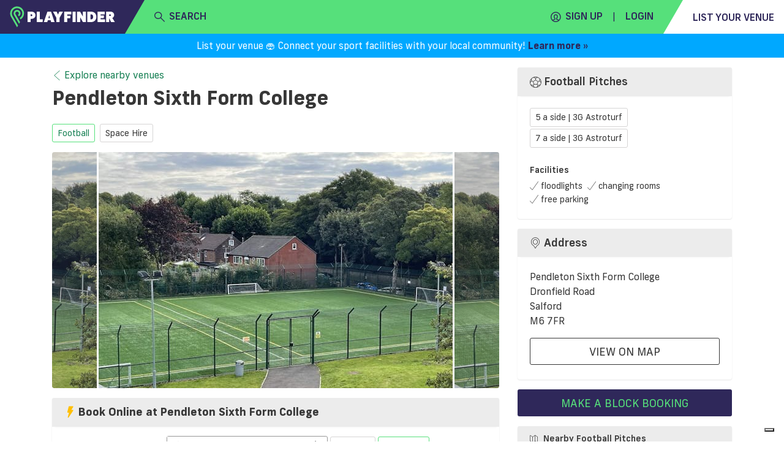

--- FILE ---
content_type: text/html; charset=utf-8
request_url: https://www.playfinder.com/manchester/venue/pendleton-sixth-form-college
body_size: 32610
content:
<!DOCTYPE html><html lang="en-GB"><head>
    <!-- start iubenda -->
    <script type="text/javascript">
        var _iub = _iub || [];
        _iub.csConfiguration = { "askConsentAtCookiePolicyUpdate": true, "floatingPreferencesButtonDisplay": "bottom-right", "lang": "en-GB", "perPurposeConsent": true, "siteId": 3298345, "whitelabel": false, reloadOnConsent: true, "cookiePolicyId": 77741016, "cookiePolicyUrl": "https://www.playfinder.com/privacy", "banner": { "acceptButtonCaptionColor": "#FFFFFF", "acceptButtonColor": "#0073CE", "acceptButtonDisplay": true, "backgroundColor": "#FFFFFF", "closeButtonDisplay": false, "customizeButtonCaptionColor": "#4D4D4D", "customizeButtonColor": "#DADADA", "customizeButtonDisplay": true, "position": "bottom", "rejectButtonCaptionColor": "#FFFFFF", "rejectButtonColor": "#0073CE", "rejectButtonDisplay": true, "textColor": "#000000", "zIndex": 1100 } };
    </script>
    <script type="text/javascript" src="https://cs.iubenda.com/autoblocking/3298345.js"></script>
    <script type="text/javascript" src="//cdn.iubenda.com/cs/iubenda_cs.js" charset="UTF-8" async=""></script>
<!-- end iubenda -->
  <base href="/">
  <title>Pendleton Sixth Form College, Salford | Sports Facility Hire | Playfinder</title>
  <meta charset="UTF-8">
  <meta name="description" content="Pendleton Sixth Form College is a sports facility located in Salford, Manchester and is available to book online. Find out the address, opening hours and prices. Use Playfinder to hire the football pitches, space hire.">
  <meta name="keywords" content="pendleton sixth form college, salford, manchester, playfinder, hire, book, opening hours, prices, football pitches, space hire">
  <meta name="viewport" content="width=device-width, initial-scale=1, shrink-to-fit=no">
  <meta name="apple-itunes-app" content="app-id=1020056658, affiliate-data=ct=MLPwebsitesmartbanner&amp;pt=117881873">

  <link rel="icon" href="favicon.ico" type="image/x-icon">
  <link rel="apple-touch-icon" sizes="180x180" href="/apple-touch-icon.png">
  <link rel="icon" type="image/png" sizes="32x32" href="/favicon-32x32.png">
  <link rel="icon" type="image/png" sizes="16x16" href="/favicon-16x16.png">
  <link rel="manifest" href="/manifest.json">
  <link rel="mask-icon" href="/safari-pinned-tab.svg" color="#56e07b">
  <meta name="msapplication-TileColor" content="#2f285a">
  <meta name="theme-color" content="#2f285a">

  <link rel="shortcut icon" href="favicon.ico" type="image/x-icon">

   <!-- Google tag (gtag.js) -->
      <!-- prod script -->
      <script async="" src="https://www.googletagmanager.com/gtag/js?id=G-MG617Q3WJ8"></script>
      <script>
          window.dataLayer = window.dataLayer || [];

          function gtag() {
              dataLayer.push(arguments);
          }
          gtag('js', new Date());

          gtag('config', 'G-MG617Q3WJ8');
      </script>
  
  <!-- Facebook Pixel Code -->
  <script>
    !function (f, b, e, v, n, t, s) {
      if (f.fbq) return; n = f.fbq = function () {
        n.callMethod ?
        n.callMethod.apply(n, arguments) : n.queue.push(arguments)
      }; if (!f._fbq) f._fbq = n;
      n.push = n; n.loaded = !0; n.version = '2.0'; n.queue = []; t = b.createElement(e); t.async = !0;
      t.src = v; s = b.getElementsByTagName(e)[0]; s.parentNode.insertBefore(t, s)
    }(window,
      document, 'script', 'https://connect.facebook.net/en_US/fbevents.js');
    fbq('init', '1532277530348476'); // Insert your pixel ID here.
    fbq('track', 'PageView');
  </script>
  <noscript><img height="1" width="1" style="display:none"
      src="https://www.facebook.com/tr?id=1532277530348476&ev=PageView&noscript=1" /></noscript>
  <!-- DO NOT MODIFY -->
  <!-- End Facebook Pixel Code --> 
  <!-- start Hubspot form -->
    <script charset="utf-8" type="text/javascript" src="https://js-eu1.hsforms.net/forms/embed/v2.js"></script>
  <!-- End Hubspot form -->
<link rel="stylesheet" href="https://web-assets.playfinder.com/10.7.4/styles.7c3b3c6ff9d088178dba.css"><style ng-transition="myLocalPitch">@charset "UTF-8";
@font-face {
  font-family: 'Frank New';
  font-display: swap;
  src: url("https://web-assets.playfinder.com/fonts/frank-new/franknew-regular.eot");
  src: local("Frank New Regular"), local("FrankNew-Regular"), url("https://web-assets.playfinder.com/fonts/frank-new/franknew-regular.eot?#iefix") format("embedded-opentype"), url("https://web-assets.playfinder.com/fonts/frank-new/franknew-regular.woff2") format("woff2"), url("https://web-assets.playfinder.com/fonts/frank-new/franknew-regular.woff") format("woff"), url("https://web-assets.playfinder.com/fonts/frank-new/franknew-regular.ttf") format("truetype"), url("https://web-assets.playfinder.com/fonts/frank-new/franknew-regular.svg#FrankNew-Regular") format("svg");
  font-weight: normal;
  font-style: normal; }
@font-face {
  font-family: 'Frank New';
  font-display: swap;
  src: url("https://web-assets.playfinder.com/fonts/frank-new/franknew-bold.eot");
  src: local("Frank New Bold"), local("FrankNew-Bold"), url("https://web-assets.playfinder.com/fonts/frank-new/franknew-bold.eot?#iefix") format("embedded-opentype"), url("https://web-assets.playfinder.com/fonts/frank-new/franknew-bold.woff2") format("woff2"), url("https://web-assets.playfinder.com/fonts/frank-new/franknew-bold.woff") format("woff"), url("https://web-assets.playfinder.com/fonts/frank-new/franknew-bold.ttf") format("truetype"), url("https://web-assets.playfinder.com/fonts/frank-new/franknew-bold.svg#FrankNew-Bold") format("svg");
  font-weight: bold;
  font-style: normal; }
@font-face {
  font-family: 'Frank New';
  font-display: swap;
  src: url("https://web-assets.playfinder.com/fonts/frank-new/franknew-medium.eot");
  src: local("Frank New Medium"), local("FrankNew-Medium"), url("https://web-assets.playfinder.com/fonts/frank-new/franknew-medium.eot?#iefix") format("embedded-opentype"), url("https://web-assets.playfinder.com/fonts/frank-new/franknew-medium.woff2") format("woff2"), url("https://web-assets.playfinder.com/fonts/frank-new/franknew-medium.woff") format("woff"), url("https://web-assets.playfinder.com/fonts/frank-new/franknew-medium.ttf") format("truetype"), url("https://web-assets.playfinder.com/fonts/frank-new/franknew-medium.svg#FrankNew-Medium") format("svg");
  font-weight: 500;
  font-style: normal; }
@font-face {
  font-family: 'icomoon';
  font-display: auto;
  src: url("https://web-assets.playfinder.com/fonts/icomoon/1.0.7/icomoon.eot");
  src: url("https://web-assets.playfinder.com/fonts/icomoon/1.0.7/icomoon.eot?#iefix") format("embedded-opentype"), url("https://web-assets.playfinder.com/fonts/icomoon/1.0.7/icomoon.ttf") format("truetype"), url("https://web-assets.playfinder.com/fonts/icomoon/1.0.7/icomoon.woff") format("woff"), url("https://web-assets.playfinder.com/fonts/icomoon/1.0.7/icomoon.svg#icomoon") format("svg");
  font-weight: normal;
  font-style: normal; }

a {
  transition: color 250ms ease-in-out;
  text-decoration: none; }
a:hover, a:focus {
    text-decoration: none; }
.sg-link {
  color: #188155; }
.sg-link:hover {
    color: #5DA788; }
.sg-link__btn {
    border: 1px solid #D6D5D5;
    color: #373737;
    padding: 0.32rem 0.5rem;
    border-radius: 0.1875rem;
    transition: border-color 250ms ease-in-out;
    line-height: 2.2;
    font-size: 0.875rem; }
.sg-link__btn:hover {
      border: 1px solid #373737;
      color: #373737; }
.sg-link__btn.-active {
      border-color: #56E07B;
      color: #188155; }
.sg-link__btn.-warning {
      border-color: orange;
      color: orange; }
.sg-link__btn.-warning:hover {
        color: orange;
        opacity: .8; }
.sg-link__btn.-danger {
      border-color: #C80A0A;
      color: #C80A0A; }
.sg-link__btn.-danger:hover {
        color: #C80A0A;
        opacity: .8; }

.sg-color {
  color: #2f285a; }
.sg-color.-primary {
    color: #ffbf00; }
.sg-color.-secondary {
    color: #56E07B; }
.sg-color.-danger {
    color: #C80A0A; }
.sg-color__primary {
  color: #2f285a; }
.sg-color__secondary {
  color: #56E07B; }
.sg-color__warn {
  color: #ffbf00; }
.sg-color__danger {
  color: #C80A0A; }
.sg-color__white {
  color: #fff; }
a {
  transition: color 250ms ease-in-out; }
body {
  -webkit-font-smoothing: antialiased;
  -moz-osx-font-smoothing: grayscale; }
.body1 {
  font-size: 16px !important; }
.body2 {
  font-size: 18px !important; }
.body3 {
  font-size: 14px !important; }
.body4 {
  font-size: 12px !important; }
.body5 {
  font-size: 10px !important; }
.bold {
  font-weight: bold; }
.page__section {
  padding-top: 1.75rem;
  padding-bottom: 1.75rem; }
.page__section--sm {
  padding-top: 0.75rem;
  padding-bottom: 0.75rem; }
.page__section--overflowHidden {
  overflow: hidden; }
.page__section--smoke {
  background-color: #ededee; }
.page__section--light-grey {
  background-color: #dfdfdf; }
.page__section--dark {
  background-color: #303436;
  color: #fff; }
.page__title {
  text-transform: uppercase;
  font-size: 1.625rem;
  letter-spacing: 4px; }
.page__link {
  color: #000; }
.page__link:hover {
    color: #000; }
.page__description {
  font-size: 0.875rem;
  color: #5b5b5f;
  margin-bottom: 1.75rem; }
@media (min-width: 992px) {
  .page__description--constrain {
    width: 62%;
    margin-left: auto;
    margin-right: auto; } }
.page__header {
  background: #ededee;
  background-position: center center;
  background-size: cover;
  background-repeat: no-repeat;
  position: relative; }
@media (min-width: 992px) {
    .page__header {
      height: 80vh; } }
.cursor {
  cursor: pointer; }
.tooltip-inner {
  background-color: #56E07B; }
.tooltip--danger .tooltip-inner {
  background-color: #C80A0A !important; }
.tooltip--danger .arrow:before {
  border-color: #C80A0A transparent transparent transparent !important; }
.tooltip .arrow:before {
  margin-left: -3px;
  content: "";
  position: absolute;
  width: 0;
  height: 0;
  border-style: solid;
  border-width: 7px 3.5px 0 3.5px;
  border-color: #000000 transparent transparent transparent;
  right: 50%;
  bottom: -7px; }
.bs-tooltip-left .arrow:before {
  border-width: 3.5px 0 3.5px 7px;
  border-color: transparent transparent transparent #000000;
  right: -7px;
  bottom: 50%; }
</style><style ng-transition="myLocalPitch">@charset "UTF-8";
@font-face {
  font-family: 'Frank New';
  font-display: swap;
  src: url("https://web-assets.playfinder.com/fonts/frank-new/franknew-regular.eot");
  src: local("Frank New Regular"), local("FrankNew-Regular"), url("https://web-assets.playfinder.com/fonts/frank-new/franknew-regular.eot?#iefix") format("embedded-opentype"), url("https://web-assets.playfinder.com/fonts/frank-new/franknew-regular.woff2") format("woff2"), url("https://web-assets.playfinder.com/fonts/frank-new/franknew-regular.woff") format("woff"), url("https://web-assets.playfinder.com/fonts/frank-new/franknew-regular.ttf") format("truetype"), url("https://web-assets.playfinder.com/fonts/frank-new/franknew-regular.svg#FrankNew-Regular") format("svg");
  font-weight: normal;
  font-style: normal; }
@font-face {
  font-family: 'Frank New';
  font-display: swap;
  src: url("https://web-assets.playfinder.com/fonts/frank-new/franknew-bold.eot");
  src: local("Frank New Bold"), local("FrankNew-Bold"), url("https://web-assets.playfinder.com/fonts/frank-new/franknew-bold.eot?#iefix") format("embedded-opentype"), url("https://web-assets.playfinder.com/fonts/frank-new/franknew-bold.woff2") format("woff2"), url("https://web-assets.playfinder.com/fonts/frank-new/franknew-bold.woff") format("woff"), url("https://web-assets.playfinder.com/fonts/frank-new/franknew-bold.ttf") format("truetype"), url("https://web-assets.playfinder.com/fonts/frank-new/franknew-bold.svg#FrankNew-Bold") format("svg");
  font-weight: bold;
  font-style: normal; }
@font-face {
  font-family: 'Frank New';
  font-display: swap;
  src: url("https://web-assets.playfinder.com/fonts/frank-new/franknew-medium.eot");
  src: local("Frank New Medium"), local("FrankNew-Medium"), url("https://web-assets.playfinder.com/fonts/frank-new/franknew-medium.eot?#iefix") format("embedded-opentype"), url("https://web-assets.playfinder.com/fonts/frank-new/franknew-medium.woff2") format("woff2"), url("https://web-assets.playfinder.com/fonts/frank-new/franknew-medium.woff") format("woff"), url("https://web-assets.playfinder.com/fonts/frank-new/franknew-medium.ttf") format("truetype"), url("https://web-assets.playfinder.com/fonts/frank-new/franknew-medium.svg#FrankNew-Medium") format("svg");
  font-weight: 500;
  font-style: normal; }
@font-face {
  font-family: 'icomoon';
  font-display: auto;
  src: url("https://web-assets.playfinder.com/fonts/icomoon/1.0.7/icomoon.eot");
  src: url("https://web-assets.playfinder.com/fonts/icomoon/1.0.7/icomoon.eot?#iefix") format("embedded-opentype"), url("https://web-assets.playfinder.com/fonts/icomoon/1.0.7/icomoon.ttf") format("truetype"), url("https://web-assets.playfinder.com/fonts/icomoon/1.0.7/icomoon.woff") format("woff"), url("https://web-assets.playfinder.com/fonts/icomoon/1.0.7/icomoon.svg#icomoon") format("svg");
  font-weight: normal;
  font-style: normal; }

a[_ngcontent-sc1] {
  transition: color 250ms ease-in-out;
  text-decoration: none; }
a[_ngcontent-sc1]:hover, a[_ngcontent-sc1]:focus {
    text-decoration: none; }
.sg-link[_ngcontent-sc1] {
  color: #188155; }
.sg-link[_ngcontent-sc1]:hover {
    color: #5DA788; }
.sg-link__btn[_ngcontent-sc1] {
    border: 1px solid #D6D5D5;
    color: #373737;
    padding: 0.32rem 0.5rem;
    border-radius: 0.1875rem;
    transition: border-color 250ms ease-in-out;
    line-height: 2.2;
    font-size: 0.875rem; }
.sg-link__btn[_ngcontent-sc1]:hover {
      border: 1px solid #373737;
      color: #373737; }
.sg-link__btn.-active[_ngcontent-sc1] {
      border-color: #56E07B;
      color: #188155; }
.sg-link__btn.-warning[_ngcontent-sc1] {
      border-color: orange;
      color: orange; }
.sg-link__btn.-warning[_ngcontent-sc1]:hover {
        color: orange;
        opacity: .8; }
.sg-link__btn.-danger[_ngcontent-sc1] {
      border-color: #C80A0A;
      color: #C80A0A; }
.sg-link__btn.-danger[_ngcontent-sc1]:hover {
        color: #C80A0A;
        opacity: .8; }

.sg-color[_ngcontent-sc1] {
  color: #2f285a; }
.sg-color.-primary[_ngcontent-sc1] {
    color: #ffbf00; }
.sg-color.-secondary[_ngcontent-sc1] {
    color: #56E07B; }
.sg-color.-danger[_ngcontent-sc1] {
    color: #C80A0A; }
.sg-color__primary[_ngcontent-sc1] {
  color: #2f285a; }
.sg-color__secondary[_ngcontent-sc1] {
  color: #56E07B; }
.sg-color__warn[_ngcontent-sc1] {
  color: #ffbf00; }
.sg-color__danger[_ngcontent-sc1] {
  color: #C80A0A; }
.sg-color__white[_ngcontent-sc1] {
  color: #fff; }
[_nghost-sc1]   .close[_ngcontent-sc1] {
  position: absolute;
  right: 1.5rem;
  top: 1.5rem;
  cursor: pointer; }</style><style ng-transition="myLocalPitch">@charset "UTF-8";
@font-face {
  font-family: 'Frank New';
  font-display: swap;
  src: url("https://web-assets.playfinder.com/fonts/frank-new/franknew-regular.eot");
  src: local("Frank New Regular"), local("FrankNew-Regular"), url("https://web-assets.playfinder.com/fonts/frank-new/franknew-regular.eot?#iefix") format("embedded-opentype"), url("https://web-assets.playfinder.com/fonts/frank-new/franknew-regular.woff2") format("woff2"), url("https://web-assets.playfinder.com/fonts/frank-new/franknew-regular.woff") format("woff"), url("https://web-assets.playfinder.com/fonts/frank-new/franknew-regular.ttf") format("truetype"), url("https://web-assets.playfinder.com/fonts/frank-new/franknew-regular.svg#FrankNew-Regular") format("svg");
  font-weight: normal;
  font-style: normal; }
@font-face {
  font-family: 'Frank New';
  font-display: swap;
  src: url("https://web-assets.playfinder.com/fonts/frank-new/franknew-bold.eot");
  src: local("Frank New Bold"), local("FrankNew-Bold"), url("https://web-assets.playfinder.com/fonts/frank-new/franknew-bold.eot?#iefix") format("embedded-opentype"), url("https://web-assets.playfinder.com/fonts/frank-new/franknew-bold.woff2") format("woff2"), url("https://web-assets.playfinder.com/fonts/frank-new/franknew-bold.woff") format("woff"), url("https://web-assets.playfinder.com/fonts/frank-new/franknew-bold.ttf") format("truetype"), url("https://web-assets.playfinder.com/fonts/frank-new/franknew-bold.svg#FrankNew-Bold") format("svg");
  font-weight: bold;
  font-style: normal; }
@font-face {
  font-family: 'Frank New';
  font-display: swap;
  src: url("https://web-assets.playfinder.com/fonts/frank-new/franknew-medium.eot");
  src: local("Frank New Medium"), local("FrankNew-Medium"), url("https://web-assets.playfinder.com/fonts/frank-new/franknew-medium.eot?#iefix") format("embedded-opentype"), url("https://web-assets.playfinder.com/fonts/frank-new/franknew-medium.woff2") format("woff2"), url("https://web-assets.playfinder.com/fonts/frank-new/franknew-medium.woff") format("woff"), url("https://web-assets.playfinder.com/fonts/frank-new/franknew-medium.ttf") format("truetype"), url("https://web-assets.playfinder.com/fonts/frank-new/franknew-medium.svg#FrankNew-Medium") format("svg");
  font-weight: 500;
  font-style: normal; }
@font-face {
  font-family: 'icomoon';
  font-display: auto;
  src: url("https://web-assets.playfinder.com/fonts/icomoon/1.0.7/icomoon.eot");
  src: url("https://web-assets.playfinder.com/fonts/icomoon/1.0.7/icomoon.eot?#iefix") format("embedded-opentype"), url("https://web-assets.playfinder.com/fonts/icomoon/1.0.7/icomoon.ttf") format("truetype"), url("https://web-assets.playfinder.com/fonts/icomoon/1.0.7/icomoon.woff") format("woff"), url("https://web-assets.playfinder.com/fonts/icomoon/1.0.7/icomoon.svg#icomoon") format("svg");
  font-weight: normal;
  font-style: normal; }

a {
  transition: color 250ms ease-in-out;
  text-decoration: none; }
a:hover, a:focus {
    text-decoration: none; }
.sg-link {
  color: #188155; }
.sg-link:hover {
    color: #5DA788; }
.sg-link__btn {
    border: 1px solid #D6D5D5;
    color: #373737;
    padding: 0.32rem 0.5rem;
    border-radius: 0.1875rem;
    transition: border-color 250ms ease-in-out;
    line-height: 2.2;
    font-size: 0.875rem; }
.sg-link__btn:hover {
      border: 1px solid #373737;
      color: #373737; }
.sg-link__btn.-active {
      border-color: #56E07B;
      color: #188155; }
.sg-link__btn.-warning {
      border-color: orange;
      color: orange; }
.sg-link__btn.-warning:hover {
        color: orange;
        opacity: .8; }
.sg-link__btn.-danger {
      border-color: #C80A0A;
      color: #C80A0A; }
.sg-link__btn.-danger:hover {
        color: #C80A0A;
        opacity: .8; }

.sg-color {
  color: #2f285a; }
.sg-color.-primary {
    color: #ffbf00; }
.sg-color.-secondary {
    color: #56E07B; }
.sg-color.-danger {
    color: #C80A0A; }
.sg-color__primary {
  color: #2f285a; }
.sg-color__secondary {
  color: #56E07B; }
.sg-color__warn {
  color: #ffbf00; }
.sg-color__danger {
  color: #C80A0A; }
.sg-color__white {
  color: #fff; }
.featured {
  font-size: 0.969rem;
  position: relative;
  background-color: #00a8ff;
  color: #2f285a;
  display: block; }
.featured .white {
    color: white; }
</style><style ng-transition="myLocalPitch">@charset "UTF-8";.sg-header[_ngcontent-sc3]   img[_ngcontent-sc3]{height:26px}.sg-header__segment[_ngcontent-sc3]{color:#2f285a;height:50px}.sg-header__segment--heading[_ngcontent-sc3]{background-color:#2f285a}.sg-header__segment--body[_ngcontent-sc3]{background-color:#56e07b}.sg-header__segment--body[_ngcontent-sc3]     mlp-ng-icon i{font-weight:700!important}.sg-header__segment--body[_ngcontent-sc3]     mlp-ng-icon[size=medium] i{font-size:1rem}.sg-header__segment--trailing[_ngcontent-sc3]{background-color:#fff}.sg-header__fader[_ngcontent-sc3]{position:absolute;width:100%;background-color:rgba(55,55,55,.7);z-index:6}.sg-header__dropdown[_ngcontent-sc3]{background-color:#fff;position:absolute;width:100%;z-index:6}.sg-header__location[_ngcontent-sc3]{color:#6c757d}.sg-header[_ngcontent-sc3]   .mobileNav[_ngcontent-sc3]{background-color:#ececec}.sg-header[_ngcontent-sc3]   .triangle-top-left[_ngcontent-sc3]{background-color:#2f285a;width:100%;height:0;border-bottom:50px solid #56e07b;border-left:29px solid transparent}@media (min-width:576px){.sg-header[_ngcontent-sc3]   img[_ngcontent-sc3]{width:172.13px;height:35px}.sg-header__segment[_ngcontent-sc3]{height:55px}.sg-header__segment--body[_ngcontent-sc3]     mlp-ng-icon[size=medium] i{font-size:1.5rem}.sg-header[_ngcontent-sc3]   .triangle-top-left[_ngcontent-sc3]{width:100%;height:0;border-bottom:55px solid #56e07b;border-left:32px solid transparent}}.sg-header[_ngcontent-sc3]   .triangle-top-right[_ngcontent-sc3]{background-color:#56e07b;width:100%;height:0;border-bottom:55px solid #fff;border-left:32px solid transparent}</style><style ng-transition="myLocalPitch"></style><style ng-transition="myLocalPitch">@charset "UTF-8";[_nghost-sc5]{vertical-align:middle}[_nghost-sc5]   i[_ngcontent-sc5]{font-family:icomoon!important;speak:none;font-style:normal;font-variant:normal;text-transform:none;-webkit-font-smoothing:antialiased;-moz-osx-font-smoothing:grayscale}[_nghost-sc5]   i.small[_ngcontent-sc5]{font-size:1rem;line-height:1rem}[_nghost-sc5]   i.medium[_ngcontent-sc5]{font-size:2.375rem;line-height:2.375rem}[_nghost-sc5]   i.large[_ngcontent-sc5]{font-size:2.75rem;line-height:2.75rem}[_nghost-sc5]   i.spin[_ngcontent-sc5]::before{display:inline-block;-webkit-animation-name:spin;animation-name:spin;-webkit-animation-duration:1.5s;animation-duration:1.5s;-webkit-animation-iteration-count:infinite;animation-iteration-count:infinite;-webkit-animation-timing-function:linear;animation-timing-function:linear}@-webkit-keyframes spin{from{-webkit-transform:rotate(0);transform:rotate(0)}to{-webkit-transform:rotate(360deg);transform:rotate(360deg)}}@keyframes spin{from{-webkit-transform:rotate(0);transform:rotate(0)}to{-webkit-transform:rotate(360deg);transform:rotate(360deg)}}.icon-add[_ngcontent-sc5]:before{content:"\e900"}.icon-add-circle[_ngcontent-sc5]:before{content:"\e901"}.icon-alert-circle[_ngcontent-sc5]:before{content:"\e902"}.icon-american-football-helmet[_ngcontent-sc5]:before{content:"\e903"}.icon-analytics-board-bars[_ngcontent-sc5]:before{content:"\e904"}.icon-arrow-down-1[_ngcontent-sc5]:before{content:"\e913"}.icon-arrow-left-1[_ngcontent-sc5]:before{content:"\e906"}.icon-arrow-right-1[_ngcontent-sc5]:before{content:"\e907"}.icon-arrow-up-1[_ngcontent-sc5]:before{content:"\e908"}.icon-athletics-pole-vault[_ngcontent-sc5]:before{content:"\e909"}.icon-award-trophy-star-1[_ngcontent-sc5]:before{content:"\e90a"}.icon-badminton-shuttlecock[_ngcontent-sc5]:before{content:"\e90b"}.icon-basketball-ball[_ngcontent-sc5]:before{content:"\e90c"}.icon-bin[_ngcontent-sc5]:before{content:"\e90d"}.icon-cake-birthday[_ngcontent-sc5]:before{content:"\e90e"}.icon-calendar-1[_ngcontent-sc5]:before{content:"\e90f"}.icon-calendar-3[_ngcontent-sc5]:before{content:"\e910"}.icon-calendar-check-1[_ngcontent-sc5]:before{content:"\e911"}.icon-calendar-clock[_ngcontent-sc5]:before{content:"\e912"}.icon-calendar-date[_ngcontent-sc5]:before{content:"\e913"}.icon-calendar-disable-1[_ngcontent-sc5]:before{content:"\e914"}.icon-calendar[_ngcontent-sc5]:before{content:"\e915"}.icon-camera-studio[_ngcontent-sc5]:before{content:"\e916"}.icon-check-1[_ngcontent-sc5]:before{content:"\e917"}.icon-check-circle-1[_ngcontent-sc5]:before{content:"\e918"}.icon-close[_ngcontent-sc5]:before{content:"\e919"}.icon-cog-double[_ngcontent-sc5]:before{content:"\e91a"}.icon-compass-arrow[_ngcontent-sc5]:before{content:"\e91b"}.icon-compass-direction[_ngcontent-sc5]:before{content:"\e91c"}.icon-compass-directions[_ngcontent-sc5]:before{content:"\e91d"}.icon-conversation-text[_ngcontent-sc5]:before{content:"\e91e"}.icon-cricket-bat-ball[_ngcontent-sc5]:before{content:"\e91f"}.icon-cursor[_ngcontent-sc5]:before{content:"\e920"}.icon-custom-apple[_ngcontent-sc5]:before{content:"\e921"}.icon-custom-athletics[_ngcontent-sc5]:before{content:"\e922"}.icon-custom-cc-amex[_ngcontent-sc5]:before{content:"\e923"}.icon-custom-cc-mastercard[_ngcontent-sc5]:before{content:"\e924"}.icon-custom-cc-stripe[_ngcontent-sc5]:before{content:"\e925"}.icon-custom-cc-visa[_ngcontent-sc5]:before{content:"\e926"}.icon-custom-checkbox-checked[_ngcontent-sc5]:before{content:"\e927"}.icon-custom-checkbox-open[_ngcontent-sc5]:before{content:"\e928"}.icon-custom-credit-card[_ngcontent-sc5]:before{content:"\e929"}.icon-custom-eye-closed[_ngcontent-sc5]:before{content:"\e92a"}.icon-custom-eye-open[_ngcontent-sc5]:before{content:"\e92b"}.icon-custom-flash[_ngcontent-sc5]:before{content:"\e92c"}.icon-custom-football[_ngcontent-sc5]:before{content:"\e92d"}.icon-custom-futstal[_ngcontent-sc5]:before{content:"\e92e"}.icon-custom-gaelic-football[_ngcontent-sc5]:before{content:"\e92f"}.icon-custom-google[_ngcontent-sc5]:before{content:"\e930"}.icon-custom-handball[_ngcontent-sc5]:before{content:"\e931"}.icon-custom-hockey[_ngcontent-sc5]:before{content:"\e932"}.icon-custom-lacrosse[_ngcontent-sc5]:before{content:"\e933"}.icon-custom-navigation-menu[_ngcontent-sc5]:before{content:"\e934"}.icon-custom-netball[_ngcontent-sc5]:before{content:"\e935"}.icon-custom-padel[_ngcontent-sc5]:before{content:"\e936"}.icon-custom-print[_ngcontent-sc5]:before{content:"\e937"}.icon-custom-question-circle[_ngcontent-sc5]:before{content:"\e938"}.icon-custom-quidditch[_ngcontent-sc5]:before{content:"\e939"}.icon-custom-rugby[_ngcontent-sc5]:before{content:"\e93a"}.icon-custom-shield-check[_ngcontent-sc5]:before{content:"\e93b"}.icon-custom-shield-padlock[_ngcontent-sc5]:before{content:"\e93c"}.icon-custom-space-hire[_ngcontent-sc5]:before{content:"\e93d"}.icon-custom-spinner-solid[_ngcontent-sc5]:before{content:"\e93e"}.icon-custom-sports[_ngcontent-sc5]:before{content:"\e93f"}.icon-custom-squash[_ngcontent-sc5]:before{content:"\e940"}.icon-custom-tennis[_ngcontent-sc5]:before{content:"\e941"}.icon-custom-yahoo[_ngcontent-sc5]:before{content:"\e942"}.icon-email-action-unread[_ngcontent-sc5]:before{content:"\e943"}.icon-filter-1[_ngcontent-sc5]:before{content:"\e944"}.icon-fitness-dumbbell[_ngcontent-sc5]:before{content:"\e945"}.icon-flash[_ngcontent-sc5]:before{content:"\e946"}.icon-golf-ball[_ngcontent-sc5]:before{content:"\e947"}.icon-headphones-customer-support-human-1[_ngcontent-sc5]:before{content:"\e948"}.icon-house-2[_ngcontent-sc5]:before{content:"\e949"}.icon-information-circle[_ngcontent-sc5]:before{content:"\e94a"}.icon-layout-module-1[_ngcontent-sc5]:before{content:"\e94b"}.icon-list-bullets-1[_ngcontent-sc5]:before{content:"\e94c"}.icon-lock-1[_ngcontent-sc5]:before{content:"\e94d"}.icon-login-1[_ngcontent-sc5]:before{content:"\e94e"}.icon-logout-1[_ngcontent-sc5]:before{content:"\e94f"}.icon-maps-pin-1[_ngcontent-sc5]:before{content:"\e950"}.icon-maps[_ngcontent-sc5]:before{content:"\e951"}.icon-megaphone[_ngcontent-sc5]:before{content:"\e952"}.icon-navigation-left-circle-1_1[_ngcontent-sc5]:before{content:"\e953"}.icon-navigation-menu-horizontal[_ngcontent-sc5]:before{content:"\e954"}.icon-navigation-menu[_ngcontent-sc5]:before{content:"\e955"}.icon-notes-edit[_ngcontent-sc5]:before{content:"\e956"}.icon-phone-circle[_ngcontent-sc5]:before{content:"\e957"}.icon-phone[_ngcontent-sc5]:before{content:"\e958"}.icon-ping-pong-paddle[_ngcontent-sc5]:before{content:"\e959"}.icon-professional-network-linkedin[_ngcontent-sc5]:before{content:"\e95a"}.icon-railroad-train[_ngcontent-sc5]:before{content:"\e95b"}.icon-rating-star-solid-custom[_ngcontent-sc5]:before{content:"\e95c"}.icon-rating-star[_ngcontent-sc5]:before{content:"\e95d"}.icon-search[_ngcontent-sc5]:before{content:"\e95e"}.icon-share-1[_ngcontent-sc5]:before{content:"\e95f"}.icon-single-neutral-actions-add[_ngcontent-sc5]:before{content:"\e960"}.icon-single-neutral-circle[_ngcontent-sc5]:before{content:"\e961"}.icon-single-neutral[_ngcontent-sc5]:before{content:"\e962"}.icon-soccer-ball[_ngcontent-sc5]:before{content:"\e963"}.icon-soccer-player-ball[_ngcontent-sc5]:before{content:"\e964"}.icon-social-instagram[_ngcontent-sc5]:before{content:"\e965"}.icon-social-media-facebook-1[_ngcontent-sc5]:before{content:"\e966"}.icon-social-media-twitter[_ngcontent-sc5]:before{content:"\e967"}.icon-space-rocket-flying[_ngcontent-sc5]:before{content:"\e968"}.icon-stopwatch[_ngcontent-sc5]:before{content:"\e969"}.icon-style-one-pin-bolt[_ngcontent-sc5]:before{content:"\e96a"}.icon-style-one-pin[_ngcontent-sc5]:before{content:"\e96b"}.icon-style-two-pin-marker[_ngcontent-sc5]:before{content:"\e96c"}.icon-subtract-circle[_ngcontent-sc5]:before{content:"\e96d"}.icon-swimming-pool-stairs[_ngcontent-sc5]:before{content:"\e96e"}.icon-tennis-racquet[_ngcontent-sc5]:before{content:"\e96f"}.icon-time-clock-circle-1[_ngcontent-sc5]:before{content:"\e970"}.icon-tools-wench[_ngcontent-sc5]:before{content:"\e971"}.icon-video-game-xbox-controller[_ngcontent-sc5]:before{content:"\e972"}.icon-view-off[_ngcontent-sc5]:before{content:"\e973"}.icon-view[_ngcontent-sc5]:before{content:"\e974"}.icon-volleyball-ball[_ngcontent-sc5]:before{content:"\e975"}.icon-multiple-neutral-1[_ngcontent-sc5]:before{content:"\e976"}.icon-graph-stats-ascend[_ngcontent-sc5]:before{content:"\e977"}.icon-social-whatsapp[_ngcontent-sc5]:before{content:"\ea93"}.icon-external-link[_ngcontent-sc5]:before{content:"\ea94"}</style><style ng-transition="myLocalPitch">@charset "UTF-8";.text-button-default[_ngcontent-sc9]{color:#2f285a;text-transform:uppercase;white-space:nowrap;font-family:"Frank New",sans-serif;font-weight:700;font-size:1.125rem}.text-button-default[_ngcontent-sc9]:hover{color:#6d688b}.text-button-default.-medium[_ngcontent-sc9]{font-size:1rem;font-weight:500!important}.text-button-default.-normal[_ngcontent-sc9]{font-size:1.125rem;font-weight:400!important}</style><style ng-transition="myLocalPitch">@charset "UTF-8";.ng-select.ng-select-opened>.ng-select-container{background:#fff;border-color:#b3b3b3 #ccc #d9d9d9}.ng-select.ng-select-opened>.ng-select-container:hover{box-shadow:none}.ng-select.ng-select-opened>.ng-select-container .ng-arrow{top:-2px;border-color:transparent transparent #999;border-width:0 5px 5px}.ng-select.ng-select-opened>.ng-select-container .ng-arrow:hover{border-color:transparent transparent #333}.ng-select.ng-select-opened.ng-select-bottom>.ng-select-container{border-bottom-right-radius:0;border-bottom-left-radius:0}.ng-select.ng-select-opened.ng-select-top>.ng-select-container{border-top-right-radius:0;border-top-left-radius:0}.ng-select.ng-select-focused:not(.ng-select-opened)>.ng-select-container{border-color:#007eff;box-shadow:inset 0 1px 1px rgba(0,0,0,.075),0 0 0 3px rgba(0,126,255,.1)}.ng-select.ng-select-disabled>.ng-select-container{background-color:#f9f9f9}.ng-select .ng-has-value .ng-placeholder{display:none}.ng-select .ng-select-container{background-color:#fff;border-radius:4px;border:1px solid #ccc;min-height:36px;align-items:center}.ng-select .ng-select-container:hover{box-shadow:0 1px 0 rgba(0,0,0,.06)}.ng-select .ng-select-container .ng-value-container{align-items:center;padding-left:10px}[dir=rtl] .ng-select .ng-select-container .ng-value-container{padding-right:10px;padding-left:0}.ng-select .ng-select-container .ng-value-container .ng-placeholder{color:#9d9d9d}.ng-select.ng-select-single .ng-select-container{height:36px}.ng-select.ng-select-single .ng-select-container .ng-value-container .ng-input{top:5px;left:0;padding-left:10px;padding-right:50px}[dir=rtl] .ng-select.ng-select-single .ng-select-container .ng-value-container .ng-input{padding-right:10px;padding-left:50px}.ng-select.ng-select-multiple.ng-select-disabled>.ng-select-container .ng-value-container .ng-value{background-color:#f9f9f9;border:1px solid #e6e6e6}.ng-select.ng-select-multiple.ng-select-disabled>.ng-select-container .ng-value-container .ng-value .ng-value-label{padding:0 5px}.ng-select.ng-select-multiple .ng-select-container .ng-value-container{padding-top:5px;padding-left:7px}[dir=rtl] .ng-select.ng-select-multiple .ng-select-container .ng-value-container{padding-right:7px;padding-left:0}.ng-select.ng-select-multiple .ng-select-container .ng-value-container .ng-value{font-size:.9em;margin-bottom:5px;background-color:#ededf2;border-radius:2px;margin-right:5px}[dir=rtl] .ng-select.ng-select-multiple .ng-select-container .ng-value-container .ng-value{margin-right:0;margin-left:5px}.ng-select.ng-select-multiple .ng-select-container .ng-value-container .ng-value.ng-value-disabled{background-color:#f9f9f9}.ng-select.ng-select-multiple .ng-select-container .ng-value-container .ng-value.ng-value-disabled .ng-value-label{padding-left:5px}[dir=rtl] .ng-select.ng-select-multiple .ng-select-container .ng-value-container .ng-value.ng-value-disabled .ng-value-label{padding-left:0;padding-right:5px}.ng-select.ng-select-multiple .ng-select-container .ng-value-container .ng-value .ng-value-icon,.ng-select.ng-select-multiple .ng-select-container .ng-value-container .ng-value .ng-value-label{display:inline-block;padding:1px 5px}.ng-select.ng-select-multiple .ng-select-container .ng-value-container .ng-value .ng-value-icon:hover{background-color:#dedee7}.ng-select.ng-select-multiple .ng-select-container .ng-value-container .ng-value .ng-value-icon.left{border-right:1px solid #cfcfdc}[dir=rtl] .ng-select.ng-select-multiple .ng-select-container .ng-value-container .ng-value .ng-value-icon.left{border-left:1px solid #cfcfdc;border-right:none}.ng-select.ng-select-multiple .ng-select-container .ng-value-container .ng-value .ng-value-icon.right{border-left:1px solid #cfcfdc}[dir=rtl] .ng-select.ng-select-multiple .ng-select-container .ng-value-container .ng-value .ng-value-icon.right{border-left:0;border-right:1px solid #cfcfdc}.ng-select.ng-select-multiple .ng-select-container .ng-value-container .ng-input{padding:0 0 3px 3px}[dir=rtl] .ng-select.ng-select-multiple .ng-select-container .ng-value-container .ng-input{padding:0 3px 3px 0}.ng-select.ng-select-multiple .ng-select-container .ng-value-container .ng-placeholder{top:5px;padding-bottom:5px;padding-left:3px}[dir=rtl] .ng-select.ng-select-multiple .ng-select-container .ng-value-container .ng-placeholder{padding-right:3px;padding-left:0}.ng-select .ng-clear-wrapper{color:#999}.ng-select .ng-clear-wrapper:hover .ng-clear{color:#d0021b}.ng-select .ng-spinner-zone{padding:5px 5px 0 0}[dir=rtl] .ng-select .ng-spinner-zone{padding:5px 0 0 5px}.ng-select .ng-arrow-wrapper{width:25px;padding-right:5px}[dir=rtl] .ng-select .ng-arrow-wrapper{padding-left:5px;padding-right:0}.ng-select .ng-arrow-wrapper:hover .ng-arrow{border-top-color:#666}.ng-select .ng-arrow-wrapper .ng-arrow{border-color:#999 transparent transparent;border-style:solid;border-width:5px 5px 2.5px}.ng-dropdown-panel{background-color:#fff;border:1px solid #ccc;box-shadow:0 1px 0 rgba(0,0,0,.06);left:0}.ng-dropdown-panel.ng-select-bottom{top:100%;border-bottom-right-radius:4px;border-bottom-left-radius:4px;border-top-color:#e6e6e6;margin-top:-1px}.ng-dropdown-panel.ng-select-bottom .ng-dropdown-panel-items .ng-option:last-child{border-bottom-right-radius:4px;border-bottom-left-radius:4px}.ng-dropdown-panel.ng-select-top{bottom:100%;border-top-right-radius:4px;border-top-left-radius:4px;border-bottom-color:#e6e6e6;margin-bottom:-1px}.ng-dropdown-panel.ng-select-top .ng-dropdown-panel-items .ng-option:first-child{border-top-right-radius:4px;border-top-left-radius:4px}.ng-dropdown-panel .ng-dropdown-header{border-bottom:1px solid #ccc;padding:5px 7px}.ng-dropdown-panel .ng-dropdown-footer{border-top:1px solid #ccc;padding:5px 7px}.ng-dropdown-panel .ng-dropdown-panel-items{margin-bottom:1px}.ng-dropdown-panel .ng-dropdown-panel-items .ng-optgroup{-webkit-user-select:none;-moz-user-select:none;-ms-user-select:none;user-select:none;padding:8px 10px;font-weight:500;color:rgba(0,0,0,.54);cursor:pointer}.ng-dropdown-panel .ng-dropdown-panel-items .ng-optgroup.ng-option-disabled{cursor:default}.ng-dropdown-panel .ng-dropdown-panel-items .ng-optgroup.ng-option-marked{background-color:#f4f4f7}.ng-dropdown-panel .ng-dropdown-panel-items .ng-optgroup.ng-option-selected,.ng-dropdown-panel .ng-dropdown-panel-items .ng-optgroup.ng-option-selected.ng-option-marked{background-color:#ededf2;font-weight:600}.ng-dropdown-panel .ng-dropdown-panel-items .ng-option{background-color:#fff;color:rgba(0,0,0,.87);padding:8px 10px}.ng-dropdown-panel .ng-dropdown-panel-items .ng-option.ng-option-selected,.ng-dropdown-panel .ng-dropdown-panel-items .ng-option.ng-option-selected.ng-option-marked{color:#373737;background-color:#ededf2}.ng-dropdown-panel .ng-dropdown-panel-items .ng-option.ng-option-selected .ng-option-label,.ng-dropdown-panel .ng-dropdown-panel-items .ng-option.ng-option-selected.ng-option-marked .ng-option-label{font-weight:600}.ng-dropdown-panel .ng-dropdown-panel-items .ng-option.ng-option-marked{background-color:#f4f4f7;color:#373737}.ng-dropdown-panel .ng-dropdown-panel-items .ng-option.ng-option-disabled{color:#d0d0d0}.ng-dropdown-panel .ng-dropdown-panel-items .ng-option.ng-option-child{padding-left:22px}[dir=rtl] .ng-dropdown-panel .ng-dropdown-panel-items .ng-option.ng-option-child{padding-right:22px;padding-left:0}.ng-dropdown-panel .ng-dropdown-panel-items .ng-option .ng-tag-label{font-size:80%;font-weight:400;padding-right:5px}[dir=rtl] .ng-dropdown-panel .ng-dropdown-panel-items .ng-option .ng-tag-label{padding-left:5px;padding-right:0}[dir=rtl] .ng-dropdown-panel{direction:rtl;text-align:right}.ng-select.custom{text-shadow:none}.ng-select.custom .ng-dropdown-panel{box-shadow:0 4px 6px 0 rgba(0,0,0,.1)}.ng-select.custom .ng-dropdown-panel .ng-dropdown-panel-items .ng-option{padding:10px}.ng-select.custom .select-icon{width:24px}.ng-select.custom .select-divider{border-left:1px solid #d6d5d5;height:24px}.ng-select.custom .sg-select__placeholder{color:#6c757d}.ng-select.custom.sg-select__no-border .ng-select-container{border-color:#fff}.ng-select.custom .ng-select-container{height:calc(1.5em + .75rem + 2px + 8px)}.ng-select.custom.ng-select-focused:not(.sg-select__errors) .ng-select-container{border-color:#d6d5d5;box-shadow:none}.ng-select.custom.ng-select-focused.sg-select__no-border:not(.sg-select__errors) .ng-select-container{border-color:#fff}.ng-select.custom.sg-select__shadow{box-shadow:0 2px 6px 0 rgba(0,0,0,.25)}.ng-select.custom.sg-select__errors .ng-select-container{border-color:#c80a0a}</style><style ng-transition="myLocalPitch">@charset "UTF-8";
@font-face {
  font-family: 'Frank New';
  font-display: swap;
  src: url("https://web-assets.playfinder.com/fonts/frank-new/franknew-regular.eot");
  src: local("Frank New Regular"), local("FrankNew-Regular"), url("https://web-assets.playfinder.com/fonts/frank-new/franknew-regular.eot?#iefix") format("embedded-opentype"), url("https://web-assets.playfinder.com/fonts/frank-new/franknew-regular.woff2") format("woff2"), url("https://web-assets.playfinder.com/fonts/frank-new/franknew-regular.woff") format("woff"), url("https://web-assets.playfinder.com/fonts/frank-new/franknew-regular.ttf") format("truetype"), url("https://web-assets.playfinder.com/fonts/frank-new/franknew-regular.svg#FrankNew-Regular") format("svg");
  font-weight: normal;
  font-style: normal; }
@font-face {
  font-family: 'Frank New';
  font-display: swap;
  src: url("https://web-assets.playfinder.com/fonts/frank-new/franknew-bold.eot");
  src: local("Frank New Bold"), local("FrankNew-Bold"), url("https://web-assets.playfinder.com/fonts/frank-new/franknew-bold.eot?#iefix") format("embedded-opentype"), url("https://web-assets.playfinder.com/fonts/frank-new/franknew-bold.woff2") format("woff2"), url("https://web-assets.playfinder.com/fonts/frank-new/franknew-bold.woff") format("woff"), url("https://web-assets.playfinder.com/fonts/frank-new/franknew-bold.ttf") format("truetype"), url("https://web-assets.playfinder.com/fonts/frank-new/franknew-bold.svg#FrankNew-Bold") format("svg");
  font-weight: bold;
  font-style: normal; }
@font-face {
  font-family: 'Frank New';
  font-display: swap;
  src: url("https://web-assets.playfinder.com/fonts/frank-new/franknew-medium.eot");
  src: local("Frank New Medium"), local("FrankNew-Medium"), url("https://web-assets.playfinder.com/fonts/frank-new/franknew-medium.eot?#iefix") format("embedded-opentype"), url("https://web-assets.playfinder.com/fonts/frank-new/franknew-medium.woff2") format("woff2"), url("https://web-assets.playfinder.com/fonts/frank-new/franknew-medium.woff") format("woff"), url("https://web-assets.playfinder.com/fonts/frank-new/franknew-medium.ttf") format("truetype"), url("https://web-assets.playfinder.com/fonts/frank-new/franknew-medium.svg#FrankNew-Medium") format("svg");
  font-weight: 500;
  font-style: normal; }
@font-face {
  font-family: 'icomoon';
  font-display: auto;
  src: url("https://web-assets.playfinder.com/fonts/icomoon/1.0.7/icomoon.eot");
  src: url("https://web-assets.playfinder.com/fonts/icomoon/1.0.7/icomoon.eot?#iefix") format("embedded-opentype"), url("https://web-assets.playfinder.com/fonts/icomoon/1.0.7/icomoon.ttf") format("truetype"), url("https://web-assets.playfinder.com/fonts/icomoon/1.0.7/icomoon.woff") format("woff"), url("https://web-assets.playfinder.com/fonts/icomoon/1.0.7/icomoon.svg#icomoon") format("svg");
  font-weight: normal;
  font-style: normal; }

a[_ngcontent-sc11] {
  transition: color 250ms ease-in-out;
  text-decoration: none; }
a[_ngcontent-sc11]:hover, a[_ngcontent-sc11]:focus {
    text-decoration: none; }
.sg-link[_ngcontent-sc11] {
  color: #188155; }
.sg-link[_ngcontent-sc11]:hover {
    color: #5DA788; }
.sg-link__btn[_ngcontent-sc11] {
    border: 1px solid #D6D5D5;
    color: #373737;
    padding: 0.32rem 0.5rem;
    border-radius: 0.1875rem;
    transition: border-color 250ms ease-in-out;
    line-height: 2.2;
    font-size: 0.875rem; }
.sg-link__btn[_ngcontent-sc11]:hover {
      border: 1px solid #373737;
      color: #373737; }
.sg-link__btn.-active[_ngcontent-sc11] {
      border-color: #56E07B;
      color: #188155; }
.sg-link__btn.-warning[_ngcontent-sc11] {
      border-color: orange;
      color: orange; }
.sg-link__btn.-warning[_ngcontent-sc11]:hover {
        color: orange;
        opacity: .8; }
.sg-link__btn.-danger[_ngcontent-sc11] {
      border-color: #C80A0A;
      color: #C80A0A; }
.sg-link__btn.-danger[_ngcontent-sc11]:hover {
        color: #C80A0A;
        opacity: .8; }

.sg-color[_ngcontent-sc11] {
  color: #2f285a; }
.sg-color.-primary[_ngcontent-sc11] {
    color: #ffbf00; }
.sg-color.-secondary[_ngcontent-sc11] {
    color: #56E07B; }
.sg-color.-danger[_ngcontent-sc11] {
    color: #C80A0A; }
.sg-color__primary[_ngcontent-sc11] {
  color: #2f285a; }
.sg-color__secondary[_ngcontent-sc11] {
  color: #56E07B; }
.sg-color__warn[_ngcontent-sc11] {
  color: #ffbf00; }
.sg-color__danger[_ngcontent-sc11] {
  color: #C80A0A; }
.sg-color__white[_ngcontent-sc11] {
  color: #fff; }
[_nghost-sc11]   .autocomplete[_ngcontent-sc11] {
  position: absolute;
  left: 0;
  z-index: 50;
  cursor: pointer;
  width: 100%;
  top: 45px;
  box-shadow: 0 2px 6px 0 rgba(0, 0, 0, 0.25); }
[_nghost-sc11]   .autocomplete[_ngcontent-sc11]   ul[_ngcontent-sc11]   li[_ngcontent-sc11] {
    border-color: #fff;
    line-height: 2; }
[_nghost-sc11]   .autocomplete[_ngcontent-sc11]   ul[_ngcontent-sc11]   li[_ngcontent-sc11]:hover {
      background-color: #fff; }
[_nghost-sc11]   .autocomplete[_ngcontent-sc11]   ul[_ngcontent-sc11]   li.active-item[_ngcontent-sc11] {
      background-color: #F4F4F7; }
[_nghost-sc11]   .autocomplete[_ngcontent-sc11]   ul[_ngcontent-sc11]   li[_ngcontent-sc11]   .sub[_ngcontent-sc11] {
      line-height: 0;
      margin-bottom: 0.9375rem; }
[_nghost-sc11]   .autocomplete[_ngcontent-sc11]   .icon__container[_ngcontent-sc11] {
    width: 45px; }
[_nghost-sc11]   .selected-result[_ngcontent-sc11] {
  padding: 0.75rem;
  background-color: #fff;
  box-shadow: 0 2px 6px 0 rgba(0, 0, 0, 0.25); }
[_nghost-sc11]   .selected-result__list[_ngcontent-sc11] {
    max-height: 150px;
    overflow-y: scroll; }
[_nghost-sc11]   .search-by-time[_ngcontent-sc11] {
  background-color: #ECECEC; }
[_nghost-sc11]   .search-by-time[_ngcontent-sc11]     mlp-select-date .pf-form-button, [_nghost-sc11]   .search-by-time[_ngcontent-sc11]     mlp-select-time .pf-form-button {
    background-color: #fff; }</style><style ng-transition="myLocalPitch">.ng-select{position:relative;display:block;box-sizing:border-box}.ng-select div,.ng-select input,.ng-select span{box-sizing:border-box}.ng-select [hidden]{display:none}.ng-select.ng-select-searchable .ng-select-container .ng-value-container .ng-input{opacity:1}.ng-select.ng-select-opened .ng-select-container{z-index:1001}.ng-select.ng-select-disabled .ng-select-container .ng-value-container .ng-placeholder,.ng-select.ng-select-disabled .ng-select-container .ng-value-container .ng-value{-webkit-user-select:none;-moz-user-select:none;-ms-user-select:none;user-select:none;cursor:default}.ng-select.ng-select-disabled .ng-arrow-wrapper{cursor:default}.ng-select.ng-select-filtered .ng-placeholder{display:none}.ng-select .ng-select-container{color:#333;cursor:default;display:flex;outline:0;overflow:hidden;position:relative;width:100%}.ng-select .ng-select-container .ng-value-container{display:flex;flex:1}.ng-select .ng-select-container .ng-value-container .ng-input{opacity:0}.ng-select .ng-select-container .ng-value-container .ng-input>input{box-sizing:content-box;background:none;border:0;box-shadow:none;outline:0;cursor:default;width:100%}.ng-select .ng-select-container .ng-value-container .ng-input>input::-ms-clear{display:none}.ng-select .ng-select-container .ng-value-container .ng-input>input[readonly]{-webkit-user-select:none;-moz-user-select:none;-ms-user-select:none;user-select:none;width:0;padding:0}.ng-select.ng-select-single.ng-select-filtered .ng-select-container .ng-value-container .ng-value{visibility:hidden}.ng-select.ng-select-single .ng-select-container .ng-value-container,.ng-select.ng-select-single .ng-select-container .ng-value-container .ng-value{white-space:nowrap;overflow:hidden;text-overflow:ellipsis}.ng-select.ng-select-single .ng-select-container .ng-value-container .ng-value .ng-value-icon{display:none}.ng-select.ng-select-single .ng-select-container .ng-value-container .ng-input{position:absolute;left:0;width:100%}.ng-select.ng-select-multiple.ng-select-disabled>.ng-select-container .ng-value-container .ng-value .ng-value-icon{display:none}.ng-select.ng-select-multiple .ng-select-container .ng-value-container{flex-wrap:wrap}.ng-select.ng-select-multiple .ng-select-container .ng-value-container .ng-value{white-space:nowrap}.ng-select.ng-select-multiple .ng-select-container .ng-value-container .ng-value.ng-value-disabled .ng-value-icon{display:none}.ng-select.ng-select-multiple .ng-select-container .ng-value-container .ng-value .ng-value-icon{cursor:pointer}.ng-select.ng-select-multiple .ng-select-container .ng-value-container .ng-input{flex:1;z-index:2}.ng-select.ng-select-multiple .ng-select-container .ng-value-container .ng-placeholder{position:absolute;z-index:1}.ng-select .ng-clear-wrapper{cursor:pointer;position:relative;width:17px;-webkit-user-select:none;-moz-user-select:none;-ms-user-select:none;user-select:none}.ng-select .ng-clear-wrapper .ng-clear{display:inline-block;font-size:18px;line-height:1;pointer-events:none}.ng-select .ng-spinner-loader{border-radius:50%;width:17px;height:17px;margin-right:5px;font-size:10px;position:relative;text-indent:-9999em;border-top:2px solid rgba(66,66,66,.2);border-right:2px solid rgba(66,66,66,.2);border-bottom:2px solid rgba(66,66,66,.2);border-left:2px solid #424242;-webkit-transform:translateZ(0);transform:translateZ(0);-webkit-animation:.8s linear infinite load8;animation:.8s linear infinite load8}.ng-select .ng-spinner-loader:after{border-radius:50%;width:17px;height:17px}@-webkit-keyframes load8{0%{-webkit-transform:rotate(0);transform:rotate(0)}100%{-webkit-transform:rotate(360deg);transform:rotate(360deg)}}@keyframes load8{0%{-webkit-transform:rotate(0);transform:rotate(0)}100%{-webkit-transform:rotate(360deg);transform:rotate(360deg)}}.ng-select .ng-arrow-wrapper{cursor:pointer;position:relative;text-align:center;-webkit-user-select:none;-moz-user-select:none;-ms-user-select:none;user-select:none}.ng-select .ng-arrow-wrapper .ng-arrow{pointer-events:none;display:inline-block;height:0;width:0;position:relative}.ng-dropdown-panel{box-sizing:border-box;position:absolute;opacity:0;width:100%;z-index:1050;-webkit-overflow-scrolling:touch}.ng-dropdown-panel .ng-dropdown-panel-items{display:block;height:auto;box-sizing:border-box;max-height:240px;overflow-y:auto}.ng-dropdown-panel .ng-dropdown-panel-items .ng-optgroup{white-space:nowrap;overflow:hidden;text-overflow:ellipsis}.ng-dropdown-panel .ng-dropdown-panel-items .ng-option{box-sizing:border-box;cursor:pointer;display:block;white-space:nowrap;overflow:hidden;text-overflow:ellipsis}.ng-dropdown-panel .ng-dropdown-panel-items .ng-option .highlighted{font-weight:700;text-decoration:underline}.ng-dropdown-panel .ng-dropdown-panel-items .ng-option.disabled{cursor:default}.ng-dropdown-panel .scroll-host{overflow:hidden;overflow-y:auto;position:relative;display:block;-webkit-overflow-scrolling:touch}.ng-dropdown-panel .scrollable-content{top:0;left:0;width:100%;height:100%;position:absolute}.ng-dropdown-panel .total-padding{width:1px;opacity:0}</style><style ng-transition="myLocalPitch">@charset "UTF-8";@media (max-width:991.98px){.sg-social[_ngcontent-sc6]   .container[_ngcontent-sc6]{width:100%;max-width:none}}.sg-social[_ngcontent-sc6]   .sg-social-links[_ngcontent-sc6]{background-color:#56e07b;height:102px}.sg-social[_ngcontent-sc6]   .sg-social-newsletter[_ngcontent-sc6]{color:#fff;background-color:#2f285a}@media (min-width:992px){.sg-social[_ngcontent-sc6]{background:linear-gradient(90deg,#56e07b 50%,#2f285a 50%)}.sg-social[_ngcontent-sc6]   .sg-social-newsletter[_ngcontent-sc6]{height:102px}}.sg-social[_ngcontent-sc6]   .triangle-top-left[_ngcontent-sc6]{width:100%;height:0;border-bottom:102px solid #2f285a;border-left:59px solid transparent}</style><style ng-transition="myLocalPitch">@charset "UTF-8";.sg-input-group[_ngcontent-sc13]{border:1px solid #d6d5d5;border-radius:.25rem;transition:background-color 250ms ease-in-out,color 250ms ease-in-out,border 250ms ease-in-out}.sg-input-group__input-molecule[_ngcontent-sc13]{color:#373737;height:calc(1.5em + .75rem + 2px + 8px);box-shadow:none;border:none;padding:.275rem .75rem}.sg-input-group__input-molecule[_ngcontent-sc13]:focus{background-color:#f4f4f7}.sg-input-group__prepend__icon[_ngcontent-sc13]{background-color:#fff;color:#6c757d;width:44px}.sg-input-group__prepend__divider[_ngcontent-sc13]{background-color:#fff}.sg-input-group__prepend__divider__line[_ngcontent-sc13]{height:24px;width:2px;background-color:#d6d5d5}.sg-input-group__focus[_ngcontent-sc13]{border-color:#2f285a}.sg-input-group__focus[_ngcontent-sc13]   .sg-input-group__prepend__divider[_ngcontent-sc13], .sg-input-group__focus[_ngcontent-sc13]   .sg-input-group__prepend__icon[_ngcontent-sc13]{background-color:#f4f4f7}.sg-input-group__focus[_ngcontent-sc13]   .sg-input-group__prepend__divider__line[_ngcontent-sc13]{background-color:#2f285a}.sg-input-group__focus[_ngcontent-sc13]   .sg-input-group-append-button-icon[_ngcontent-sc13]{background-color:#f4f4f7}.sg-input-group__focus[_ngcontent-sc13]   .sg-input-group-append-button-icon[_ngcontent-sc13]:hover{background-color:#f4f4f7!important}.sg-input-group__icon[_ngcontent-sc13]   .sg-input-group__input-molecule[_ngcontent-sc13]{border-left:0}.sg-input-group__error[_ngcontent-sc13]{border-color:#c80a0a}.sg-input-group__secondary[_ngcontent-sc13]{box-shadow:0 2px 6px 0 rgba(0,0,0,.25)}.sg-input-group__secondary[_ngcontent-sc13]   .sg-input-group__input-molecule[_ngcontent-sc13]{background-clip:unset;-webkit-appearance:none}.sg-input-group__secondary[_ngcontent-sc13]   .sg-input-group__input-molecule[_ngcontent-sc13]:focus, .sg-input-group__secondary.sg-input-group__focus[_ngcontent-sc13]   .sg-input-group__prepend__divider[_ngcontent-sc13], .sg-input-group__secondary.sg-input-group__focus[_ngcontent-sc13]   .sg-input-group__prepend__icon[_ngcontent-sc13]{background-color:#fff}.sg-input-group-append-button-icon[_ngcontent-sc13]{transition:none;border-top-left-radius:0;border-bottom-left-radius:0;padding-left:.5rem;padding-right:.5rem;background-color:#fff;color:#6c757d!important}.sg-input-group-append-button-icon[_ngcontent-sc13]:hover{color:#373737!important;background-color:#fff!important}.sg-input-group-append-button-icon__loading[_ngcontent-sc13]{padding-left:.1875rem;padding-right:.1875rem}</style><style ng-transition="myLocalPitch">@charset "UTF-8";.text-button-default[_ngcontent-sc8]{color:#2f285a;text-transform:uppercase;white-space:nowrap;font-family:"Frank New",sans-serif;font-weight:700;font-size:1.125rem}.text-button-default[_ngcontent-sc8]:hover{color:#6d688b}.text-button-default.-medium[_ngcontent-sc8]{font-size:1rem;font-weight:500!important}.text-button-default.-normal[_ngcontent-sc8]{font-size:1.125rem;font-weight:400!important}</style><script class="preboot-inline-script">var prebootInitFn = (function() {
      

function start(prebootData, win) {
    const theWindow = (win || window);
    const _document = (theWindow.document || {});
    // Remove the current script from the DOM so that child indexes match
    // between the client & the server. The script is already running so it
    // doesn't affect it.
    const currentScript = _document.currentScript ||
        // Support: IE 9-11 only
        // IE doesn't support document.currentScript. Since the script is invoked
        // synchronously, though, the current running script is just the last one
        // currently in the document.
        [].slice.call(_document.getElementsByTagName('script'), -1)[0];
    if (!currentScript) {
        console.error('Preboot initialization failed, no currentScript has been detected.');
        return;
    }
    let serverNode = currentScript.parentNode;
    if (!serverNode) {
        console.error('Preboot initialization failed, the script is detached');
        return;
    }
    serverNode.removeChild(currentScript);
    const opts = prebootData.opts || {};
    let eventSelectors = opts.eventSelectors || [];
    // get the root info
    const appRoot = prebootData.opts ? getAppRoot(_document, prebootData.opts, serverNode) : null;
    // we track all events for each app in the prebootData object which is on
    // the global scope; each `start` invocation adds data for one app only.
    const appData = { root: appRoot, events: [] };
    if (prebootData.apps) {
        prebootData.apps.push(appData);
    }
    eventSelectors = eventSelectors.map(eventSelector => {
        if (!eventSelector.hasOwnProperty('replay')) {
            eventSelector.replay = true;
        }
        return eventSelector;
    });
    // loop through all the eventSelectors and create event handlers
    eventSelectors.forEach(eventSelector => handleEvents(_document, prebootData, appData, eventSelector));
}

function createOverlay(_document) {
    let overlay = _document.createElement('div');
    overlay.setAttribute('id', 'prebootOverlay');
    overlay.setAttribute('style', 'display:none;position:absolute;left:0;' +
        'top:0;width:100%;height:100%;z-index:999999;background:black;opacity:.3');
    _document.documentElement.appendChild(overlay);
    return overlay;
}

function getAppRoot(_document, opts, serverNode) {
    const root = { serverNode };
    // if we are doing buffering, we need to create the buffer for the client
    // else the client root is the same as the server
    root.clientNode = opts.buffer ? createBuffer(root) : root.serverNode;
    // create an overlay if not disabled ,that can be used later if a freeze event occurs
    if (!opts.disableOverlay) {
        root.overlay = createOverlay(_document);
    }
    return root;
}

function handleEvents(_document, prebootData, appData, eventSelector) {
    const serverRoot = appData.root.serverNode;
    // don't do anything if no server root
    if (!serverRoot) {
        return;
    }
    // Attach delegated event listeners for each event selector.
    // We need to use delegated events as only the top level server node
    // exists at this point.
    eventSelector.events.forEach((eventName) => {
        // get the appropriate handler and add it as an event listener
        const handler = createListenHandler(_document, prebootData, eventSelector, appData);
        // attach the handler in the capture phase so that it fires even if
        // one of the handlers below calls stopPropagation()
        serverRoot.addEventListener(eventName, handler, true);
        // need to keep track of listeners so we can do node.removeEventListener()
        // when preboot done
        if (prebootData.listeners) {
            prebootData.listeners.push({
                node: serverRoot,
                eventName,
                handler
            });
        }
    });
}

function createListenHandler(_document, prebootData, eventSelector, appData) {
    const CARET_EVENTS = ['keyup', 'keydown', 'focusin', 'mouseup', 'mousedown'];
    const CARET_NODES = ['INPUT', 'TEXTAREA'];
    // Support: IE 9-11 only
    // IE uses a prefixed `matches` version
    const matches = _document.documentElement.matches ||
        _document.documentElement.msMatchesSelector;
    const opts = prebootData.opts;
    return function (event) {
        const node = event.target;
        // a delegated handlers on document is used so we need to check if
        // event target matches a desired selector
        if (!matches.call(node, eventSelector.selector)) {
            return;
        }
        const root = appData.root;
        const eventName = event.type;
        // if no node or no event name, just return
        if (!node || !eventName) {
            return;
        }
        // if key codes set for eventSelector, then don't do anything if event
        // doesn't include key
        const keyCodes = eventSelector.keyCodes;
        if (keyCodes && keyCodes.length) {
            const matchingKeyCodes = keyCodes.filter(keyCode => event.which === keyCode);
            // if there are not matches (i.e. key entered NOT one of the key codes)
            // then don't do anything
            if (!matchingKeyCodes.length) {
                return;
            }
        }
        // if for a given set of events we are preventing default, do that
        if (eventSelector.preventDefault) {
            event.preventDefault();
        }
        // if an action handler passed in, use that
        if (eventSelector.action) {
            eventSelector.action(node, event);
        }
        // get the node key for a given node
        const nodeKey = getNodeKeyForPreboot({ root: root, node: node });
        // record active node
        if (CARET_EVENTS.indexOf(eventName) >= 0) {
            // if it's an caret node, get the selection for the active node
            const isCaretNode = CARET_NODES.indexOf(node.tagName ? node.tagName : '') >= 0;
            prebootData.activeNode = {
                root: root,
                node: node,
                nodeKey: nodeKey,
                selection: isCaretNode ? getSelection(node) : undefined
            };
        }
        else if (eventName !== 'change' && eventName !== 'focusout') {
            prebootData.activeNode = undefined;
        }
        // if overlay is not disabled and we are freezing the UI
        if (opts && !opts.disableOverlay && eventSelector.freeze) {
            const overlay = root.overlay;
            // show the overlay
            overlay.style.display = 'block';
            // hide the overlay after 10 seconds just in case preboot.complete() never
            // called
            setTimeout(() => {
                overlay.style.display = 'none';
            }, 10000);
        }
        // we will record events for later replay unless explicitly marked as
        // doNotReplay
        if (eventSelector.replay) {
            appData.events.push({
                node,
                nodeKey,
                event,
                name: eventName
            });
        }
    };
}

function getSelection(node) {
    node = node || {};
    const nodeValue = node.value || '';
    const selection = {
        start: nodeValue.length,
        end: nodeValue.length,
        direction: 'forward'
    };
    // if browser support selectionStart on node (Chrome, FireFox, IE9+)
    try {
        if (node.selectionStart || node.selectionStart === 0) {
            selection.start = node.selectionStart;
            selection.end = node.selectionEnd ? node.selectionEnd : 0;
            selection.direction = node.selectionDirection ?
                node.selectionDirection : 'none';
        }
    }
    catch (ex) { }
    return selection;
}

function createBuffer(root) {
    const serverNode = root.serverNode;
    // if no rootServerNode OR the selector is on the entire html doc or the body
    // OR no parentNode, don't buffer
    if (!serverNode || !serverNode.parentNode ||
        serverNode === document.documentElement || serverNode === document.body) {
        return serverNode;
    }
    // create shallow clone of server root
    const rootClientNode = serverNode.cloneNode(false);
    // we want the client to write to a hidden div until the time for switching
    // the buffers
    rootClientNode.style.display = 'none';
    // insert the client node before the server and return it
    serverNode.parentNode.insertBefore(rootClientNode, serverNode);
    // mark server node as not to be touched by AngularJS - needed for ngUpgrade
    serverNode.setAttribute('ng-non-bindable', '');
    // return the rootClientNode
    return rootClientNode;
}

function getNodeKeyForPreboot(nodeContext) {
    const ancestors = [];
    const root = nodeContext.root;
    const node = nodeContext.node;
    let temp = node;
    // walk up the tree from the target node up to the root
    while (temp && temp !== root.serverNode && temp !== root.clientNode) {
        ancestors.push(temp);
        temp = temp.parentNode;
    }
    // note: if temp doesn't exist here it means root node wasn't found
    if (temp) {
        ancestors.push(temp);
    }
    // now go backwards starting from the root, appending the appName to unique
    // identify the node later..
    const name = node.nodeName || 'unknown';
    let key = name;
    const len = ancestors.length;
    for (let i = len - 1; i >= 0; i--) {
        temp = ancestors[i];
        if (temp.childNodes && i > 0) {
            for (let j = 0; j < temp.childNodes.length; j++) {
                if (temp.childNodes[j] === ancestors[i - 1]) {
                    key += '_s' + (j + 1);
                    break;
                }
            }
        }
    }
    return key;
}


      return (function initAll(opts, win) {
    const theWindow = (win || window);
    // Add the preboot options to the preboot data and then add the data to
    // the window so it can be used later by the client.
    // Only set new options if they're not already set - we may have multiple app roots
    // and each of them invokes the init function separately.
    const data = (theWindow.prebootData = {
        opts: opts,
        apps: [],
        listeners: []
    });
    return () => start(data, theWindow);
})({"buffer":true,"replay":true,"disableOverlay":false,"eventSelectors":[{"selector":"input,textarea","events":["keypress","keyup","keydown","input","change"]},{"selector":"select,option","events":["change"]},{"selector":"input","events":["keyup"],"preventDefault":true,"keyCodes":[13],"freeze":true},{"selector":"form","events":["submit"],"preventDefault":true,"freeze":true},{"selector":"input,textarea","events":["focusin","focusout","mousedown","mouseup"],"replay":false},{"selector":"button","events":["click"],"preventDefault":true,"freeze":true}],"appRoot":"app-root"});
    })();</script><style ng-transition="myLocalPitch">@charset "UTF-8";
@font-face {
  font-family: 'Frank New';
  font-display: swap;
  src: url("https://web-assets.playfinder.com/fonts/frank-new/franknew-regular.eot");
  src: local("Frank New Regular"), local("FrankNew-Regular"), url("https://web-assets.playfinder.com/fonts/frank-new/franknew-regular.eot?#iefix") format("embedded-opentype"), url("https://web-assets.playfinder.com/fonts/frank-new/franknew-regular.woff2") format("woff2"), url("https://web-assets.playfinder.com/fonts/frank-new/franknew-regular.woff") format("woff"), url("https://web-assets.playfinder.com/fonts/frank-new/franknew-regular.ttf") format("truetype"), url("https://web-assets.playfinder.com/fonts/frank-new/franknew-regular.svg#FrankNew-Regular") format("svg");
  font-weight: normal;
  font-style: normal; }
@font-face {
  font-family: 'Frank New';
  font-display: swap;
  src: url("https://web-assets.playfinder.com/fonts/frank-new/franknew-bold.eot");
  src: local("Frank New Bold"), local("FrankNew-Bold"), url("https://web-assets.playfinder.com/fonts/frank-new/franknew-bold.eot?#iefix") format("embedded-opentype"), url("https://web-assets.playfinder.com/fonts/frank-new/franknew-bold.woff2") format("woff2"), url("https://web-assets.playfinder.com/fonts/frank-new/franknew-bold.woff") format("woff"), url("https://web-assets.playfinder.com/fonts/frank-new/franknew-bold.ttf") format("truetype"), url("https://web-assets.playfinder.com/fonts/frank-new/franknew-bold.svg#FrankNew-Bold") format("svg");
  font-weight: bold;
  font-style: normal; }
@font-face {
  font-family: 'Frank New';
  font-display: swap;
  src: url("https://web-assets.playfinder.com/fonts/frank-new/franknew-medium.eot");
  src: local("Frank New Medium"), local("FrankNew-Medium"), url("https://web-assets.playfinder.com/fonts/frank-new/franknew-medium.eot?#iefix") format("embedded-opentype"), url("https://web-assets.playfinder.com/fonts/frank-new/franknew-medium.woff2") format("woff2"), url("https://web-assets.playfinder.com/fonts/frank-new/franknew-medium.woff") format("woff"), url("https://web-assets.playfinder.com/fonts/frank-new/franknew-medium.ttf") format("truetype"), url("https://web-assets.playfinder.com/fonts/frank-new/franknew-medium.svg#FrankNew-Medium") format("svg");
  font-weight: 500;
  font-style: normal; }
@font-face {
  font-family: 'icomoon';
  font-display: auto;
  src: url("https://web-assets.playfinder.com/fonts/icomoon/1.0.7/icomoon.eot");
  src: url("https://web-assets.playfinder.com/fonts/icomoon/1.0.7/icomoon.eot?#iefix") format("embedded-opentype"), url("https://web-assets.playfinder.com/fonts/icomoon/1.0.7/icomoon.ttf") format("truetype"), url("https://web-assets.playfinder.com/fonts/icomoon/1.0.7/icomoon.woff") format("woff"), url("https://web-assets.playfinder.com/fonts/icomoon/1.0.7/icomoon.svg#icomoon") format("svg");
  font-weight: normal;
  font-style: normal; }

a[_ngcontent-sc20] {
  transition: color 250ms ease-in-out;
  text-decoration: none; }
a[_ngcontent-sc20]:hover, a[_ngcontent-sc20]:focus {
    text-decoration: none; }
.sg-link[_ngcontent-sc20] {
  color: #188155; }
.sg-link[_ngcontent-sc20]:hover {
    color: #5DA788; }
.sg-link__btn[_ngcontent-sc20] {
    border: 1px solid #D6D5D5;
    color: #373737;
    padding: 0.32rem 0.5rem;
    border-radius: 0.1875rem;
    transition: border-color 250ms ease-in-out;
    line-height: 2.2;
    font-size: 0.875rem; }
.sg-link__btn[_ngcontent-sc20]:hover {
      border: 1px solid #373737;
      color: #373737; }
.sg-link__btn.-active[_ngcontent-sc20] {
      border-color: #56E07B;
      color: #188155; }
.sg-link__btn.-warning[_ngcontent-sc20] {
      border-color: orange;
      color: orange; }
.sg-link__btn.-warning[_ngcontent-sc20]:hover {
        color: orange;
        opacity: .8; }
.sg-link__btn.-danger[_ngcontent-sc20] {
      border-color: #C80A0A;
      color: #C80A0A; }
.sg-link__btn.-danger[_ngcontent-sc20]:hover {
        color: #C80A0A;
        opacity: .8; }

.sg-color[_ngcontent-sc20] {
  color: #2f285a; }
.sg-color.-primary[_ngcontent-sc20] {
    color: #ffbf00; }
.sg-color.-secondary[_ngcontent-sc20] {
    color: #56E07B; }
.sg-color.-danger[_ngcontent-sc20] {
    color: #C80A0A; }
.sg-color__primary[_ngcontent-sc20] {
  color: #2f285a; }
.sg-color__secondary[_ngcontent-sc20] {
  color: #56E07B; }
.sg-color__warn[_ngcontent-sc20] {
  color: #ffbf00; }
.sg-color__danger[_ngcontent-sc20] {
  color: #C80A0A; }
.sg-color__white[_ngcontent-sc20] {
  color: #fff; }
.mlp-fixed-request[_ngcontent-sc20] {
  background-color: #C8C8C8;
  transition: opacity 0.3s cubic-bezier(0, 0, 0.2, 1);
  opacity: 1; }
.mlp-fixed-request[_ngcontent-sc20]   button[_ngcontent-sc20]:focus {
    border: 1px solid rgba(0, 0, 0, 0.15);
    color: #fff;
    background-color: #a3bc00; }
.mlp-fixed-request.mlp-fade-out[_ngcontent-sc20] {
    opacity: 0; }
.btn-mlp--secondary__override[_ngcontent-sc20] {
  padding: 0.4rem 0.75rem; }</style><link rel="canonical" href="https://www.playfinder.com/manchester/venue/pendleton-sixth-form-college"><style ng-transition="myLocalPitch">@charset "UTF-8";
@font-face {
  font-family: 'Frank New';
  font-display: swap;
  src: url("https://web-assets.playfinder.com/fonts/frank-new/franknew-regular.eot");
  src: local("Frank New Regular"), local("FrankNew-Regular"), url("https://web-assets.playfinder.com/fonts/frank-new/franknew-regular.eot?#iefix") format("embedded-opentype"), url("https://web-assets.playfinder.com/fonts/frank-new/franknew-regular.woff2") format("woff2"), url("https://web-assets.playfinder.com/fonts/frank-new/franknew-regular.woff") format("woff"), url("https://web-assets.playfinder.com/fonts/frank-new/franknew-regular.ttf") format("truetype"), url("https://web-assets.playfinder.com/fonts/frank-new/franknew-regular.svg#FrankNew-Regular") format("svg");
  font-weight: normal;
  font-style: normal; }
@font-face {
  font-family: 'Frank New';
  font-display: swap;
  src: url("https://web-assets.playfinder.com/fonts/frank-new/franknew-bold.eot");
  src: local("Frank New Bold"), local("FrankNew-Bold"), url("https://web-assets.playfinder.com/fonts/frank-new/franknew-bold.eot?#iefix") format("embedded-opentype"), url("https://web-assets.playfinder.com/fonts/frank-new/franknew-bold.woff2") format("woff2"), url("https://web-assets.playfinder.com/fonts/frank-new/franknew-bold.woff") format("woff"), url("https://web-assets.playfinder.com/fonts/frank-new/franknew-bold.ttf") format("truetype"), url("https://web-assets.playfinder.com/fonts/frank-new/franknew-bold.svg#FrankNew-Bold") format("svg");
  font-weight: bold;
  font-style: normal; }
@font-face {
  font-family: 'Frank New';
  font-display: swap;
  src: url("https://web-assets.playfinder.com/fonts/frank-new/franknew-medium.eot");
  src: local("Frank New Medium"), local("FrankNew-Medium"), url("https://web-assets.playfinder.com/fonts/frank-new/franknew-medium.eot?#iefix") format("embedded-opentype"), url("https://web-assets.playfinder.com/fonts/frank-new/franknew-medium.woff2") format("woff2"), url("https://web-assets.playfinder.com/fonts/frank-new/franknew-medium.woff") format("woff"), url("https://web-assets.playfinder.com/fonts/frank-new/franknew-medium.ttf") format("truetype"), url("https://web-assets.playfinder.com/fonts/frank-new/franknew-medium.svg#FrankNew-Medium") format("svg");
  font-weight: 500;
  font-style: normal; }
@font-face {
  font-family: 'icomoon';
  font-display: auto;
  src: url("https://web-assets.playfinder.com/fonts/icomoon/1.0.7/icomoon.eot");
  src: url("https://web-assets.playfinder.com/fonts/icomoon/1.0.7/icomoon.eot?#iefix") format("embedded-opentype"), url("https://web-assets.playfinder.com/fonts/icomoon/1.0.7/icomoon.ttf") format("truetype"), url("https://web-assets.playfinder.com/fonts/icomoon/1.0.7/icomoon.woff") format("woff"), url("https://web-assets.playfinder.com/fonts/icomoon/1.0.7/icomoon.svg#icomoon") format("svg");
  font-weight: normal;
  font-style: normal; }

a[_ngcontent-sc21] {
  transition: color 250ms ease-in-out;
  text-decoration: none; }
a[_ngcontent-sc21]:hover, a[_ngcontent-sc21]:focus {
    text-decoration: none; }
.sg-link[_ngcontent-sc21] {
  color: #188155; }
.sg-link[_ngcontent-sc21]:hover {
    color: #5DA788; }
.sg-link__btn[_ngcontent-sc21] {
    border: 1px solid #D6D5D5;
    color: #373737;
    padding: 0.32rem 0.5rem;
    border-radius: 0.1875rem;
    transition: border-color 250ms ease-in-out;
    line-height: 2.2;
    font-size: 0.875rem; }
.sg-link__btn[_ngcontent-sc21]:hover {
      border: 1px solid #373737;
      color: #373737; }
.sg-link__btn.-active[_ngcontent-sc21] {
      border-color: #56E07B;
      color: #188155; }
.sg-link__btn.-warning[_ngcontent-sc21] {
      border-color: orange;
      color: orange; }
.sg-link__btn.-warning[_ngcontent-sc21]:hover {
        color: orange;
        opacity: .8; }
.sg-link__btn.-danger[_ngcontent-sc21] {
      border-color: #C80A0A;
      color: #C80A0A; }
.sg-link__btn.-danger[_ngcontent-sc21]:hover {
        color: #C80A0A;
        opacity: .8; }

.sg-color[_ngcontent-sc21] {
  color: #2f285a; }
.sg-color.-primary[_ngcontent-sc21] {
    color: #ffbf00; }
.sg-color.-secondary[_ngcontent-sc21] {
    color: #56E07B; }
.sg-color.-danger[_ngcontent-sc21] {
    color: #C80A0A; }
.sg-color__primary[_ngcontent-sc21] {
  color: #2f285a; }
.sg-color__secondary[_ngcontent-sc21] {
  color: #56E07B; }
.sg-color__warn[_ngcontent-sc21] {
  color: #ffbf00; }
.sg-color__danger[_ngcontent-sc21] {
  color: #C80A0A; }
.sg-color__white[_ngcontent-sc21] {
  color: #fff; }
.mlp-card[_ngcontent-sc21]   .card-header[_ngcontent-sc21] {
  background-color: #ECECEC;
  border-top-left-radius: 0.1875rem;
  border-top-right-radius: 0.1875rem;
  border-bottom: none; }
.mlp-card[_ngcontent-sc21]   .card-body[_ngcontent-sc21]   a.mlp-text-link[_ngcontent-sc21] {
  color: #292b2c;
  border: 0;
  text-decoration: underline; }
.mlp-card[_ngcontent-sc21]   .card-body[_ngcontent-sc21]   a.mlp-text-link[_ngcontent-sc21]:hover {
    background-color: inherit; }
.mlp-card[_ngcontent-sc21]   .card-body[_ngcontent-sc21]   a.mlp-text-link.mlp-secondary[_ngcontent-sc21] {
    color: #a3bc00;
    text-decoration: none; }
.mlp-card[_ngcontent-sc21]   .card-body[_ngcontent-sc21]   a.mlp-text-link.mlp-secondary[_ngcontent-sc21]:hover {
      color: #8da300; }
.mlp-card[_ngcontent-sc21]   .card-body[_ngcontent-sc21]   button.btn[_ngcontent-sc21] {
  border: 1px solid #ccc;
  background-color: #deee86; }
.mlp-card[_ngcontent-sc21]   .card-body[_ngcontent-sc21]   button.btn[_ngcontent-sc21]:hover {
    background-color: #d2e859;
    border: 1px solid #a3bc00;
    cursor: pointer; }
.mlp-card[_ngcontent-sc21]   .card-body[_ngcontent-sc21]   button.btn.mlp-inactive[_ngcontent-sc21] {
    background-color: #fff;
    cursor: default;
    color: #868080;
    border: 1px solid #ccc; }
.mlp-card.mlp-card-green-highlight[_ngcontent-sc21] {
  border: 1px solid rgba(163, 188, 0, 0.8) !important; }
.mlp-card.mlp-card-warn-highlight[_ngcontent-sc21] {
  border: 1px solid #fcc20a !important; }
.mlp-card.mlp-card-sub[_ngcontent-sc21] {
  background-color: #f7f7f9;
  border: 0;
  box-shadow: none; }
.mlp-card.mlp-card-sub[_ngcontent-sc21]   a.mlp-text-link.mlp-secondary[_ngcontent-sc21]:hover {
    background-color: inherit; }
.mlp-card.mlp-card-sub[_ngcontent-sc21]   a.btn[_ngcontent-sc21] {
    color: #292b2c;
    background-color: #fff;
    border: 1px solid #a3bc00; }
.mlp-card.mlp-card-sub[_ngcontent-sc21]   a.btn.active[_ngcontent-sc21]:hover {
      color: #fff;
      background-color: #b0cb00; }
.mlp-card.mlp-card-sub-secondary[_ngcontent-sc21] {
  background-color: #eef0d8;
  border: 0;
  box-shadow: none; }
.mlp-card.mlp-card-sub-secondary[_ngcontent-sc21]   a.btn[_ngcontent-sc21] {
    background-color: #fff; }
.mlp-card.mlp-card-sub-secondary[_ngcontent-sc21]   a.btn.active[_ngcontent-sc21]:hover {
      background-color: #b0cb00; }
.mlp-card[_ngcontent-sc21]   .card-footer[_ngcontent-sc21]   a.btn[_ngcontent-sc21] {
  color: #292b2c;
  background-color: #fff;
  border: 1px solid #a3bc00; }
.mlp-card[_ngcontent-sc21]   .card-footer[_ngcontent-sc21]   a.btn.active[_ngcontent-sc21]:hover {
    color: #fff;
    background-color: #b0cb00; }
.mlp-card[_ngcontent-sc21]   .card-footer[_ngcontent-sc21]   button.btn[_ngcontent-sc21] {
  border: 1px solid #ccc;
  background-color: #deee86; }
.mlp-card[_ngcontent-sc21]   .card-footer[_ngcontent-sc21]   button.btn[_ngcontent-sc21]:hover {
    background-color: #d2e859;
    border: 1px solid #a3bc00;
    cursor: pointer; }
.mlp-card[_ngcontent-sc21]   .mlp-list[_ngcontent-sc21]   li[_ngcontent-sc21] {
  margin-bottom: 2px; }
.pf-card[_ngcontent-sc21] {
  box-shadow: 0 1px 2px 0 rgba(0, 0, 0, 0.1);
  border: none; }
.pf-card.-hover[_ngcontent-sc21] {
    transition: box-shadow 250ms ease-in-out; }
.pf-card.-hover[_ngcontent-sc21]:hover {
      box-shadow: 0 3px 3px 0 rgba(0, 0, 0, 0.2), 0 1px 7px 0 rgba(0, 0, 0, 0.2), 0 3px 1px -1px rgba(0, 0, 0, 0.2); }
.pf-card.-dark[_ngcontent-sc21] {
    background-color: #F4F4F7; }
.pf-card__sub[_ngcontent-sc21] {
    color: #737373;
    font-size: 0.75rem;
    font-style: italic; }
.pf-card__sub.-shiftup[_ngcontent-sc21] {
      position: relative;
      top: -12px; }
.pf-card__img[_ngcontent-sc21] {
    width: 100%;
    height: auto; }
.pf-card__description[_ngcontent-sc21] {
    color: #373737; }
.pf-card__border_dark[_ngcontent-sc21] {
    border: 1px solid #D6D5D5; }
.pf-card[_ngcontent-sc21]   .card-header[_ngcontent-sc21] {
    box-shadow: 0 4px 3px -4px #ECECEC;
    border-bottom: none;
    background-color: #ECECEC; }
.pf-card[_ngcontent-sc21]   .card-body[_ngcontent-sc21]   .btn-secondary[_ngcontent-sc21] {
    color: #292b2c; }
.pf-card[_ngcontent-sc21]   .card-body[_ngcontent-sc21]   .btn-secondary[_ngcontent-sc21]:focus {
      box-shadow: none; }
.pf-card[_ngcontent-sc21]   .card-body[_ngcontent-sc21]   .btn-secondary[_ngcontent-sc21]:not(.disabled):hover {
      color: #292b2c;
      cursor: pointer;
      background-color: #deee86; }
.pf-card[_ngcontent-sc21]   .card-body[_ngcontent-sc21]   .btn-secondary[_ngcontent-sc21]:not(.disabled).mlp-highlight {
      border-color: #a3bc00;
      background-color: #deee86; }
.pf-card[_ngcontent-sc21]   .card-body[_ngcontent-sc21]   .btn-secondary.disabled[_ngcontent-sc21] {
      color: #292b2c;
      border-color: #ccc;
      background-color: inherit;
      cursor: default; }


.sg-tooltip[_ngcontent-sc21]   .tooltip[_ngcontent-sc21]   .tooltip-inner[_ngcontent-sc21] {
  background-color: #56E07B; }
.sg-tooltip[_ngcontent-sc21]   .tooltip.bs-tooltip-top[_ngcontent-sc21]   .arrow[_ngcontent-sc21]:before {
  border-top-color: #56E07B; }
.sg-tooltip[_ngcontent-sc21]   .tooltip.bs-tooltip-left[_ngcontent-sc21]   .arrow[_ngcontent-sc21]:before {
  border-left-color: #56E07B; }
.sg-tooltip[_ngcontent-sc21]   .tooltip.bs-tooltip-right[_ngcontent-sc21]   .arrow[_ngcontent-sc21]:before {
  border-right-color: #56E07B; }
.sg-tooltip[_ngcontent-sc21]   .tooltip.bs-tooltip-bottom[_ngcontent-sc21]   .arrow[_ngcontent-sc21]:before {
  border-bottom-color: #56E07B; }
.sg-tooltip--primary[_ngcontent-sc21]   .tooltip-inner[_ngcontent-sc21] {
  background-color: #2f285a;
  color: #fff;
  width: 240px;
  margin-left: -160px; }
.sg-tooltip--primary[_ngcontent-sc21]   .arrow[_ngcontent-sc21]::before {
  border-top-color: #2f285a; }
.sg-tooltip--warn[_ngcontent-sc21]   .tooltip-inner[_ngcontent-sc21] {
  background-color: orange !important;
  color: #1a1a1a;
  width: 240px;
  margin-left: -160px; }
.sg-tooltip--warn[_ngcontent-sc21]   .arrow[_ngcontent-sc21]::before {
  border-top-color: orange !important; }
[_nghost-sc21]   .dropdown-item[_ngcontent-sc21]:hover {
  background-color: #F4F4F7; }
.link--secondary[_ngcontent-sc21] {
  color: #aeadad; }
.link--secondary[_ngcontent-sc21]:hover {
    color: #464a4c; }
.pointer[_ngcontent-sc21] {
  cursor: pointer; }
.mlp-calendar-tooltip-icon[_ngcontent-sc21] {
  cursor: pointer; }
.mlp-calendar-tooltip-icon-grey[_ngcontent-sc21] {
    color: #aeadad; }
  .tooltip-inner {
  max-width: 250px !important; }
.mlp-tooltip[_ngcontent-sc21] {
  position: relative;
  font-size: 0.6875rem;
  text-align: left;
  color: #fff;
  padding: 5px 10px;
  box-sizing: border-box; }
.mlp-tooltip[_ngcontent-sc21]   p[_ngcontent-sc21]:last-child {
    margin-bottom: 0; }
.mlp-tooltip[_ngcontent-sc21]   .--title[_ngcontent-sc21] {
    font-weight: bold; }
.mlp-tooltip[_ngcontent-sc21]   ul[_ngcontent-sc21] {
    padding: 0 15px;
    margin: 0; }
@media (max-width: 767.98px) {
  .tooltip--desktop[_ngcontent-sc21] {
    display: none !important; } }
@media (min-width: 768px) {
  .tooltip--mobile[_ngcontent-sc21] {
    display: none !important; } }
.modalWindow--header[_ngcontent-sc21] {
  font-size: 1.125rem; }
.modalWindow--body[_ngcontent-sc21] {
  font-size: 0.9375rem; }
.modalWindow--button-container[_ngcontent-sc21] {
  display: block;
  text-align: center; }
span.partner[_ngcontent-sc21] {
  display: inline-block;
  border: 1px solid #ffbf00;
  background-color: #ffbf00;
  width: -webkit-max-content;
  width: -moz-max-content;
  width: max-content;
  padding-top: 0.5rem;
  padding-bottom: 0.5rem;
  vertical-align: top; }
legend[_ngcontent-sc21] {
  display: block;
  border: 1px solid #56E07B;
  background-color: #56E07B;
  position: absolute;
  z-index: 1;
  width: -webkit-max-content;
  width: -moz-max-content;
  width: max-content;
  left: 5px;
  top: 5px; }
.pitchname[_ngcontent-sc21] {
  white-space: nowrap;
  text-overflow: ellipsis;
  overflow: hidden; }
.mlp-search-info[_ngcontent-sc21] {
  color: #373737;
  background-color: #ECECEC; }
.explore[_ngcontent-sc21] {
  color: #188155 !important; }
  [btnstyle="danger"] button {
  border-color: #C80A0A;
  background-color: #FFF;
  color: #C80A0A !important; }
  [btnstyle="danger"] button:hover {
    background-color: #F4F4F7 !important; }
  [btnstyle="success"] button {
  border-color: #188155;
  background-color: #188155;
  color: #FFF !important; }
  [btnstyle="success"] button:hover {
    background-color: #188155 !important; }
.mlp-fixed-container[_ngcontent-sc21] {
  background-color: #C8C8C8; }</style><style ng-transition="myLocalPitch">@charset "UTF-8";
@font-face {
  font-family: 'Frank New';
  font-display: swap;
  src: url("https://web-assets.playfinder.com/fonts/frank-new/franknew-regular.eot");
  src: local("Frank New Regular"), local("FrankNew-Regular"), url("https://web-assets.playfinder.com/fonts/frank-new/franknew-regular.eot?#iefix") format("embedded-opentype"), url("https://web-assets.playfinder.com/fonts/frank-new/franknew-regular.woff2") format("woff2"), url("https://web-assets.playfinder.com/fonts/frank-new/franknew-regular.woff") format("woff"), url("https://web-assets.playfinder.com/fonts/frank-new/franknew-regular.ttf") format("truetype"), url("https://web-assets.playfinder.com/fonts/frank-new/franknew-regular.svg#FrankNew-Regular") format("svg");
  font-weight: normal;
  font-style: normal; }
@font-face {
  font-family: 'Frank New';
  font-display: swap;
  src: url("https://web-assets.playfinder.com/fonts/frank-new/franknew-bold.eot");
  src: local("Frank New Bold"), local("FrankNew-Bold"), url("https://web-assets.playfinder.com/fonts/frank-new/franknew-bold.eot?#iefix") format("embedded-opentype"), url("https://web-assets.playfinder.com/fonts/frank-new/franknew-bold.woff2") format("woff2"), url("https://web-assets.playfinder.com/fonts/frank-new/franknew-bold.woff") format("woff"), url("https://web-assets.playfinder.com/fonts/frank-new/franknew-bold.ttf") format("truetype"), url("https://web-assets.playfinder.com/fonts/frank-new/franknew-bold.svg#FrankNew-Bold") format("svg");
  font-weight: bold;
  font-style: normal; }
@font-face {
  font-family: 'Frank New';
  font-display: swap;
  src: url("https://web-assets.playfinder.com/fonts/frank-new/franknew-medium.eot");
  src: local("Frank New Medium"), local("FrankNew-Medium"), url("https://web-assets.playfinder.com/fonts/frank-new/franknew-medium.eot?#iefix") format("embedded-opentype"), url("https://web-assets.playfinder.com/fonts/frank-new/franknew-medium.woff2") format("woff2"), url("https://web-assets.playfinder.com/fonts/frank-new/franknew-medium.woff") format("woff"), url("https://web-assets.playfinder.com/fonts/frank-new/franknew-medium.ttf") format("truetype"), url("https://web-assets.playfinder.com/fonts/frank-new/franknew-medium.svg#FrankNew-Medium") format("svg");
  font-weight: 500;
  font-style: normal; }
@font-face {
  font-family: 'icomoon';
  font-display: auto;
  src: url("https://web-assets.playfinder.com/fonts/icomoon/1.0.7/icomoon.eot");
  src: url("https://web-assets.playfinder.com/fonts/icomoon/1.0.7/icomoon.eot?#iefix") format("embedded-opentype"), url("https://web-assets.playfinder.com/fonts/icomoon/1.0.7/icomoon.ttf") format("truetype"), url("https://web-assets.playfinder.com/fonts/icomoon/1.0.7/icomoon.woff") format("woff"), url("https://web-assets.playfinder.com/fonts/icomoon/1.0.7/icomoon.svg#icomoon") format("svg");
  font-weight: normal;
  font-style: normal; }

a[_ngcontent-sc22] {
  transition: color 250ms ease-in-out;
  text-decoration: none; }
a[_ngcontent-sc22]:hover, a[_ngcontent-sc22]:focus {
    text-decoration: none; }
.sg-link[_ngcontent-sc22] {
  color: #188155; }
.sg-link[_ngcontent-sc22]:hover {
    color: #5DA788; }
.sg-link__btn[_ngcontent-sc22] {
    border: 1px solid #D6D5D5;
    color: #373737;
    padding: 0.32rem 0.5rem;
    border-radius: 0.1875rem;
    transition: border-color 250ms ease-in-out;
    line-height: 2.2;
    font-size: 0.875rem; }
.sg-link__btn[_ngcontent-sc22]:hover {
      border: 1px solid #373737;
      color: #373737; }
.sg-link__btn.-active[_ngcontent-sc22] {
      border-color: #56E07B;
      color: #188155; }
.sg-link__btn.-warning[_ngcontent-sc22] {
      border-color: orange;
      color: orange; }
.sg-link__btn.-warning[_ngcontent-sc22]:hover {
        color: orange;
        opacity: .8; }
.sg-link__btn.-danger[_ngcontent-sc22] {
      border-color: #C80A0A;
      color: #C80A0A; }
.sg-link__btn.-danger[_ngcontent-sc22]:hover {
        color: #C80A0A;
        opacity: .8; }

.sg-color[_ngcontent-sc22] {
  color: #2f285a; }
.sg-color.-primary[_ngcontent-sc22] {
    color: #ffbf00; }
.sg-color.-secondary[_ngcontent-sc22] {
    color: #56E07B; }
.sg-color.-danger[_ngcontent-sc22] {
    color: #C80A0A; }
.sg-color__primary[_ngcontent-sc22] {
  color: #2f285a; }
.sg-color__secondary[_ngcontent-sc22] {
  color: #56E07B; }
.sg-color__warn[_ngcontent-sc22] {
  color: #ffbf00; }
.sg-color__danger[_ngcontent-sc22] {
  color: #C80A0A; }
.sg-color__white[_ngcontent-sc22] {
  color: #fff; }
.mlp-card[_ngcontent-sc22]   .card-header[_ngcontent-sc22] {
  background-color: #ECECEC;
  border-top-left-radius: 0.1875rem;
  border-top-right-radius: 0.1875rem;
  border-bottom: none; }
.mlp-card[_ngcontent-sc22]   .card-body[_ngcontent-sc22]   a.mlp-text-link[_ngcontent-sc22] {
  color: #292b2c;
  border: 0;
  text-decoration: underline; }
.mlp-card[_ngcontent-sc22]   .card-body[_ngcontent-sc22]   a.mlp-text-link[_ngcontent-sc22]:hover {
    background-color: inherit; }
.mlp-card[_ngcontent-sc22]   .card-body[_ngcontent-sc22]   a.mlp-text-link.mlp-secondary[_ngcontent-sc22] {
    color: #a3bc00;
    text-decoration: none; }
.mlp-card[_ngcontent-sc22]   .card-body[_ngcontent-sc22]   a.mlp-text-link.mlp-secondary[_ngcontent-sc22]:hover {
      color: #8da300; }
.mlp-card[_ngcontent-sc22]   .card-body[_ngcontent-sc22]   button.btn[_ngcontent-sc22] {
  border: 1px solid #ccc;
  background-color: #deee86; }
.mlp-card[_ngcontent-sc22]   .card-body[_ngcontent-sc22]   button.btn[_ngcontent-sc22]:hover {
    background-color: #d2e859;
    border: 1px solid #a3bc00;
    cursor: pointer; }
.mlp-card[_ngcontent-sc22]   .card-body[_ngcontent-sc22]   button.btn.mlp-inactive[_ngcontent-sc22] {
    background-color: #fff;
    cursor: default;
    color: #868080;
    border: 1px solid #ccc; }
.mlp-card.mlp-card-green-highlight[_ngcontent-sc22] {
  border: 1px solid rgba(163, 188, 0, 0.8) !important; }
.mlp-card.mlp-card-warn-highlight[_ngcontent-sc22] {
  border: 1px solid #fcc20a !important; }
.mlp-card.mlp-card-sub[_ngcontent-sc22] {
  background-color: #f7f7f9;
  border: 0;
  box-shadow: none; }
.mlp-card.mlp-card-sub[_ngcontent-sc22]   a.mlp-text-link.mlp-secondary[_ngcontent-sc22]:hover {
    background-color: inherit; }
.mlp-card.mlp-card-sub[_ngcontent-sc22]   a.btn[_ngcontent-sc22] {
    color: #292b2c;
    background-color: #fff;
    border: 1px solid #a3bc00; }
.mlp-card.mlp-card-sub[_ngcontent-sc22]   a.btn.active[_ngcontent-sc22]:hover {
      color: #fff;
      background-color: #b0cb00; }
.mlp-card.mlp-card-sub-secondary[_ngcontent-sc22] {
  background-color: #eef0d8;
  border: 0;
  box-shadow: none; }
.mlp-card.mlp-card-sub-secondary[_ngcontent-sc22]   a.btn[_ngcontent-sc22] {
    background-color: #fff; }
.mlp-card.mlp-card-sub-secondary[_ngcontent-sc22]   a.btn.active[_ngcontent-sc22]:hover {
      background-color: #b0cb00; }
.mlp-card[_ngcontent-sc22]   .card-footer[_ngcontent-sc22]   a.btn[_ngcontent-sc22] {
  color: #292b2c;
  background-color: #fff;
  border: 1px solid #a3bc00; }
.mlp-card[_ngcontent-sc22]   .card-footer[_ngcontent-sc22]   a.btn.active[_ngcontent-sc22]:hover {
    color: #fff;
    background-color: #b0cb00; }
.mlp-card[_ngcontent-sc22]   .card-footer[_ngcontent-sc22]   button.btn[_ngcontent-sc22] {
  border: 1px solid #ccc;
  background-color: #deee86; }
.mlp-card[_ngcontent-sc22]   .card-footer[_ngcontent-sc22]   button.btn[_ngcontent-sc22]:hover {
    background-color: #d2e859;
    border: 1px solid #a3bc00;
    cursor: pointer; }
.mlp-card[_ngcontent-sc22]   .mlp-list[_ngcontent-sc22]   li[_ngcontent-sc22] {
  margin-bottom: 2px; }
.pf-card[_ngcontent-sc22] {
  box-shadow: 0 1px 2px 0 rgba(0, 0, 0, 0.1);
  border: none; }
.pf-card.-hover[_ngcontent-sc22] {
    transition: box-shadow 250ms ease-in-out; }
.pf-card.-hover[_ngcontent-sc22]:hover {
      box-shadow: 0 3px 3px 0 rgba(0, 0, 0, 0.2), 0 1px 7px 0 rgba(0, 0, 0, 0.2), 0 3px 1px -1px rgba(0, 0, 0, 0.2); }
.pf-card.-dark[_ngcontent-sc22] {
    background-color: #F4F4F7; }
.pf-card__sub[_ngcontent-sc22] {
    color: #737373;
    font-size: 0.75rem;
    font-style: italic; }
.pf-card__sub.-shiftup[_ngcontent-sc22] {
      position: relative;
      top: -12px; }
.pf-card__img[_ngcontent-sc22] {
    width: 100%;
    height: auto; }
.pf-card__description[_ngcontent-sc22] {
    color: #373737; }
.pf-card__border_dark[_ngcontent-sc22] {
    border: 1px solid #D6D5D5; }
.pf-card[_ngcontent-sc22]   .card-header[_ngcontent-sc22] {
    box-shadow: 0 4px 3px -4px #ECECEC;
    border-bottom: none;
    background-color: #ECECEC; }
.pf-card[_ngcontent-sc22]   .card-body[_ngcontent-sc22]   .btn-secondary[_ngcontent-sc22] {
    color: #292b2c; }
.pf-card[_ngcontent-sc22]   .card-body[_ngcontent-sc22]   .btn-secondary[_ngcontent-sc22]:focus {
      box-shadow: none; }
.pf-card[_ngcontent-sc22]   .card-body[_ngcontent-sc22]   .btn-secondary[_ngcontent-sc22]:not(.disabled):hover {
      color: #292b2c;
      cursor: pointer;
      background-color: #deee86; }
.pf-card[_ngcontent-sc22]   .card-body[_ngcontent-sc22]   .btn-secondary[_ngcontent-sc22]:not(.disabled).mlp-highlight {
      border-color: #a3bc00;
      background-color: #deee86; }
.pf-card[_ngcontent-sc22]   .card-body[_ngcontent-sc22]   .btn-secondary.disabled[_ngcontent-sc22] {
      color: #292b2c;
      border-color: #ccc;
      background-color: inherit;
      cursor: default; }
[_nghost-sc22]   input.form-control[_ngcontent-sc22]:focus {
  border-color: #ccc !important; }
[_nghost-sc22]   a.btn-phone[_ngcontent-sc22] {
  color: #000 !important;
  margin-top: 8px;
  cursor: none; }
[_nghost-sc22]   a.btn-phone[_ngcontent-sc22]:hover, [_nghost-sc22]   a.btn-phone[_ngcontent-sc22]:active {
    background-color: #fff !important;
    color: #000 !important; }
[_nghost-sc22]   .card[_ngcontent-sc22]   .card-header[_ngcontent-sc22]   span.icon[_ngcontent-sc22] {
  font-size: 18px; }
[_nghost-sc22]   .card.card-similar[_ngcontent-sc22]   a[_ngcontent-sc22] {
  border: 0;
  color: #000;
  transition: background-color 250ms ease-in-out; }
[_nghost-sc22]   .card.card-similar[_ngcontent-sc22]   a[_ngcontent-sc22]:hover {
    color: inherit;
    background-color: inherit; }
[_nghost-sc22]   .card.card-similar[_ngcontent-sc22]   .card-body[_ngcontent-sc22]:not(:last-child) {
  border-bottom: 1px solid #D6D5D5; }
[_nghost-sc22]   .card.card-similar[_ngcontent-sc22]   .card-body[_ngcontent-sc22]:hover {
  background-color: #F4F4F7; }
.-light[_ngcontent-sc22] {
  color: #737373; }
.-dark[_ngcontent-sc22] {
  color: #373737; }
.phone_number[_ngcontent-sc22] {
  line-height: 1.9;
  font-size: 1.125rem; }</style><style ng-transition="myLocalPitch">@charset "UTF-8";
@font-face {
  font-family: 'Frank New';
  font-display: swap;
  src: url("https://web-assets.playfinder.com/fonts/frank-new/franknew-regular.eot");
  src: local("Frank New Regular"), local("FrankNew-Regular"), url("https://web-assets.playfinder.com/fonts/frank-new/franknew-regular.eot?#iefix") format("embedded-opentype"), url("https://web-assets.playfinder.com/fonts/frank-new/franknew-regular.woff2") format("woff2"), url("https://web-assets.playfinder.com/fonts/frank-new/franknew-regular.woff") format("woff"), url("https://web-assets.playfinder.com/fonts/frank-new/franknew-regular.ttf") format("truetype"), url("https://web-assets.playfinder.com/fonts/frank-new/franknew-regular.svg#FrankNew-Regular") format("svg");
  font-weight: normal;
  font-style: normal; }
@font-face {
  font-family: 'Frank New';
  font-display: swap;
  src: url("https://web-assets.playfinder.com/fonts/frank-new/franknew-bold.eot");
  src: local("Frank New Bold"), local("FrankNew-Bold"), url("https://web-assets.playfinder.com/fonts/frank-new/franknew-bold.eot?#iefix") format("embedded-opentype"), url("https://web-assets.playfinder.com/fonts/frank-new/franknew-bold.woff2") format("woff2"), url("https://web-assets.playfinder.com/fonts/frank-new/franknew-bold.woff") format("woff"), url("https://web-assets.playfinder.com/fonts/frank-new/franknew-bold.ttf") format("truetype"), url("https://web-assets.playfinder.com/fonts/frank-new/franknew-bold.svg#FrankNew-Bold") format("svg");
  font-weight: bold;
  font-style: normal; }
@font-face {
  font-family: 'Frank New';
  font-display: swap;
  src: url("https://web-assets.playfinder.com/fonts/frank-new/franknew-medium.eot");
  src: local("Frank New Medium"), local("FrankNew-Medium"), url("https://web-assets.playfinder.com/fonts/frank-new/franknew-medium.eot?#iefix") format("embedded-opentype"), url("https://web-assets.playfinder.com/fonts/frank-new/franknew-medium.woff2") format("woff2"), url("https://web-assets.playfinder.com/fonts/frank-new/franknew-medium.woff") format("woff"), url("https://web-assets.playfinder.com/fonts/frank-new/franknew-medium.ttf") format("truetype"), url("https://web-assets.playfinder.com/fonts/frank-new/franknew-medium.svg#FrankNew-Medium") format("svg");
  font-weight: 500;
  font-style: normal; }
@font-face {
  font-family: 'icomoon';
  font-display: auto;
  src: url("https://web-assets.playfinder.com/fonts/icomoon/1.0.7/icomoon.eot");
  src: url("https://web-assets.playfinder.com/fonts/icomoon/1.0.7/icomoon.eot?#iefix") format("embedded-opentype"), url("https://web-assets.playfinder.com/fonts/icomoon/1.0.7/icomoon.ttf") format("truetype"), url("https://web-assets.playfinder.com/fonts/icomoon/1.0.7/icomoon.woff") format("woff"), url("https://web-assets.playfinder.com/fonts/icomoon/1.0.7/icomoon.svg#icomoon") format("svg");
  font-weight: normal;
  font-style: normal; }

a[_ngcontent-sc25] {
  transition: color 250ms ease-in-out;
  text-decoration: none; }
a[_ngcontent-sc25]:hover, a[_ngcontent-sc25]:focus {
    text-decoration: none; }
.sg-link[_ngcontent-sc25] {
  color: #188155; }
.sg-link[_ngcontent-sc25]:hover {
    color: #5DA788; }
.sg-link__btn[_ngcontent-sc25] {
    border: 1px solid #D6D5D5;
    color: #373737;
    padding: 0.32rem 0.5rem;
    border-radius: 0.1875rem;
    transition: border-color 250ms ease-in-out;
    line-height: 2.2;
    font-size: 0.875rem; }
.sg-link__btn[_ngcontent-sc25]:hover {
      border: 1px solid #373737;
      color: #373737; }
.sg-link__btn.-active[_ngcontent-sc25] {
      border-color: #56E07B;
      color: #188155; }
.sg-link__btn.-warning[_ngcontent-sc25] {
      border-color: orange;
      color: orange; }
.sg-link__btn.-warning[_ngcontent-sc25]:hover {
        color: orange;
        opacity: .8; }
.sg-link__btn.-danger[_ngcontent-sc25] {
      border-color: #C80A0A;
      color: #C80A0A; }
.sg-link__btn.-danger[_ngcontent-sc25]:hover {
        color: #C80A0A;
        opacity: .8; }

.sg-color[_ngcontent-sc25] {
  color: #2f285a; }
.sg-color.-primary[_ngcontent-sc25] {
    color: #ffbf00; }
.sg-color.-secondary[_ngcontent-sc25] {
    color: #56E07B; }
.sg-color.-danger[_ngcontent-sc25] {
    color: #C80A0A; }
.sg-color__primary[_ngcontent-sc25] {
  color: #2f285a; }
.sg-color__secondary[_ngcontent-sc25] {
  color: #56E07B; }
.sg-color__warn[_ngcontent-sc25] {
  color: #ffbf00; }
.sg-color__danger[_ngcontent-sc25] {
  color: #C80A0A; }
.sg-color__white[_ngcontent-sc25] {
  color: #fff; }
[_nghost-sc25]   .mlp-carousel-main[_ngcontent-sc25] {
  flex: 0 0 80%;
  max-width: 80%;
  min-height: 150px;
  min-height: 235px;
  padding-left: 0.2rem;
  padding-right: 0.2rem; }
@media only screen and (max-width: 576px) {
    [_nghost-sc25]   .mlp-carousel-main[_ngcontent-sc25] {
      width: 100%;
      padding-left: 0.1rem;
      padding-right: 0.1rem; } }
[_nghost-sc25]   .mlp-carousel-side[_ngcontent-sc25] {
  flex: 0 0 10%;
  max-width: 10%;
  background-size: cover; }
[_nghost-sc25]   .mlp-carousel-side[_ngcontent-sc25]   .mlp-carousel-side-image[_ngcontent-sc25] {
    background-color: #525252;
    opacity: 0.2; }
[_nghost-sc25]   .mlp-carousel-side[_ngcontent-sc25]   .mlp-carousel__btn[_ngcontent-sc25] {
    position: absolute;
    top: 50%;
    -webkit-transform: translateY(-50%);
            transform: translateY(-50%);
    color: #fff;
    z-index: 2;
    opacity: 0.95;
    background-color: #373737;
    padding: 1rem; }
[_nghost-sc25]   .mlp-carousel-side[_ngcontent-sc25]   .mlp-carousel__btn.-left[_ngcontent-sc25] {
      left: 1.5rem; }
[_nghost-sc25]   .mlp-carousel-side[_ngcontent-sc25]   .mlp-carousel__btn.-right[_ngcontent-sc25] {
      right: 1.5rem; }
[_nghost-sc25]   .mlp-carousel-side.bg-position-left[_ngcontent-sc25] {
    background-position: left; }
[_nghost-sc25]   .mlp-carousel-side.bg-position-right[_ngcontent-sc25] {
    background-position: right; }</style><style ng-transition="myLocalPitch">@charset "UTF-8";
@font-face {
  font-family: 'Frank New';
  font-display: swap;
  src: url("https://web-assets.playfinder.com/fonts/frank-new/franknew-regular.eot");
  src: local("Frank New Regular"), local("FrankNew-Regular"), url("https://web-assets.playfinder.com/fonts/frank-new/franknew-regular.eot?#iefix") format("embedded-opentype"), url("https://web-assets.playfinder.com/fonts/frank-new/franknew-regular.woff2") format("woff2"), url("https://web-assets.playfinder.com/fonts/frank-new/franknew-regular.woff") format("woff"), url("https://web-assets.playfinder.com/fonts/frank-new/franknew-regular.ttf") format("truetype"), url("https://web-assets.playfinder.com/fonts/frank-new/franknew-regular.svg#FrankNew-Regular") format("svg");
  font-weight: normal;
  font-style: normal; }
@font-face {
  font-family: 'Frank New';
  font-display: swap;
  src: url("https://web-assets.playfinder.com/fonts/frank-new/franknew-bold.eot");
  src: local("Frank New Bold"), local("FrankNew-Bold"), url("https://web-assets.playfinder.com/fonts/frank-new/franknew-bold.eot?#iefix") format("embedded-opentype"), url("https://web-assets.playfinder.com/fonts/frank-new/franknew-bold.woff2") format("woff2"), url("https://web-assets.playfinder.com/fonts/frank-new/franknew-bold.woff") format("woff"), url("https://web-assets.playfinder.com/fonts/frank-new/franknew-bold.ttf") format("truetype"), url("https://web-assets.playfinder.com/fonts/frank-new/franknew-bold.svg#FrankNew-Bold") format("svg");
  font-weight: bold;
  font-style: normal; }
@font-face {
  font-family: 'Frank New';
  font-display: swap;
  src: url("https://web-assets.playfinder.com/fonts/frank-new/franknew-medium.eot");
  src: local("Frank New Medium"), local("FrankNew-Medium"), url("https://web-assets.playfinder.com/fonts/frank-new/franknew-medium.eot?#iefix") format("embedded-opentype"), url("https://web-assets.playfinder.com/fonts/frank-new/franknew-medium.woff2") format("woff2"), url("https://web-assets.playfinder.com/fonts/frank-new/franknew-medium.woff") format("woff"), url("https://web-assets.playfinder.com/fonts/frank-new/franknew-medium.ttf") format("truetype"), url("https://web-assets.playfinder.com/fonts/frank-new/franknew-medium.svg#FrankNew-Medium") format("svg");
  font-weight: 500;
  font-style: normal; }
@font-face {
  font-family: 'icomoon';
  font-display: auto;
  src: url("https://web-assets.playfinder.com/fonts/icomoon/1.0.7/icomoon.eot");
  src: url("https://web-assets.playfinder.com/fonts/icomoon/1.0.7/icomoon.eot?#iefix") format("embedded-opentype"), url("https://web-assets.playfinder.com/fonts/icomoon/1.0.7/icomoon.ttf") format("truetype"), url("https://web-assets.playfinder.com/fonts/icomoon/1.0.7/icomoon.woff") format("woff"), url("https://web-assets.playfinder.com/fonts/icomoon/1.0.7/icomoon.svg#icomoon") format("svg");
  font-weight: normal;
  font-style: normal; }

a[_ngcontent-sc27] {
  transition: color 250ms ease-in-out;
  text-decoration: none; }
a[_ngcontent-sc27]:hover, a[_ngcontent-sc27]:focus {
    text-decoration: none; }
.sg-link[_ngcontent-sc27] {
  color: #188155; }
.sg-link[_ngcontent-sc27]:hover {
    color: #5DA788; }
.sg-link__btn[_ngcontent-sc27] {
    border: 1px solid #D6D5D5;
    color: #373737;
    padding: 0.32rem 0.5rem;
    border-radius: 0.1875rem;
    transition: border-color 250ms ease-in-out;
    line-height: 2.2;
    font-size: 0.875rem; }
.sg-link__btn[_ngcontent-sc27]:hover {
      border: 1px solid #373737;
      color: #373737; }
.sg-link__btn.-active[_ngcontent-sc27] {
      border-color: #56E07B;
      color: #188155; }
.sg-link__btn.-warning[_ngcontent-sc27] {
      border-color: orange;
      color: orange; }
.sg-link__btn.-warning[_ngcontent-sc27]:hover {
        color: orange;
        opacity: .8; }
.sg-link__btn.-danger[_ngcontent-sc27] {
      border-color: #C80A0A;
      color: #C80A0A; }
.sg-link__btn.-danger[_ngcontent-sc27]:hover {
        color: #C80A0A;
        opacity: .8; }

.sg-color[_ngcontent-sc27] {
  color: #2f285a; }
.sg-color.-primary[_ngcontent-sc27] {
    color: #ffbf00; }
.sg-color.-secondary[_ngcontent-sc27] {
    color: #56E07B; }
.sg-color.-danger[_ngcontent-sc27] {
    color: #C80A0A; }
.sg-color__primary[_ngcontent-sc27] {
  color: #2f285a; }
.sg-color__secondary[_ngcontent-sc27] {
  color: #56E07B; }
.sg-color__warn[_ngcontent-sc27] {
  color: #ffbf00; }
.sg-color__danger[_ngcontent-sc27] {
  color: #C80A0A; }
.sg-color__white[_ngcontent-sc27] {
  color: #fff; }
.mlp-card[_ngcontent-sc27]   .card-header[_ngcontent-sc27] {
  background-color: #ECECEC;
  border-top-left-radius: 0.1875rem;
  border-top-right-radius: 0.1875rem;
  border-bottom: none; }
.mlp-card[_ngcontent-sc27]   .card-body[_ngcontent-sc27]   a.mlp-text-link[_ngcontent-sc27] {
  color: #292b2c;
  border: 0;
  text-decoration: underline; }
.mlp-card[_ngcontent-sc27]   .card-body[_ngcontent-sc27]   a.mlp-text-link[_ngcontent-sc27]:hover {
    background-color: inherit; }
.mlp-card[_ngcontent-sc27]   .card-body[_ngcontent-sc27]   a.mlp-text-link.mlp-secondary[_ngcontent-sc27] {
    color: #a3bc00;
    text-decoration: none; }
.mlp-card[_ngcontent-sc27]   .card-body[_ngcontent-sc27]   a.mlp-text-link.mlp-secondary[_ngcontent-sc27]:hover {
      color: #8da300; }
.mlp-card[_ngcontent-sc27]   .card-body[_ngcontent-sc27]   button.btn[_ngcontent-sc27] {
  border: 1px solid #ccc;
  background-color: #deee86; }
.mlp-card[_ngcontent-sc27]   .card-body[_ngcontent-sc27]   button.btn[_ngcontent-sc27]:hover {
    background-color: #d2e859;
    border: 1px solid #a3bc00;
    cursor: pointer; }
.mlp-card[_ngcontent-sc27]   .card-body[_ngcontent-sc27]   button.btn.mlp-inactive[_ngcontent-sc27] {
    background-color: #fff;
    cursor: default;
    color: #868080;
    border: 1px solid #ccc; }
.mlp-card.mlp-card-green-highlight[_ngcontent-sc27] {
  border: 1px solid rgba(163, 188, 0, 0.8) !important; }
.mlp-card.mlp-card-warn-highlight[_ngcontent-sc27] {
  border: 1px solid #fcc20a !important; }
.mlp-card.mlp-card-sub[_ngcontent-sc27] {
  background-color: #f7f7f9;
  border: 0;
  box-shadow: none; }
.mlp-card.mlp-card-sub[_ngcontent-sc27]   a.mlp-text-link.mlp-secondary[_ngcontent-sc27]:hover {
    background-color: inherit; }
.mlp-card.mlp-card-sub[_ngcontent-sc27]   a.btn[_ngcontent-sc27] {
    color: #292b2c;
    background-color: #fff;
    border: 1px solid #a3bc00; }
.mlp-card.mlp-card-sub[_ngcontent-sc27]   a.btn.active[_ngcontent-sc27]:hover {
      color: #fff;
      background-color: #b0cb00; }
.mlp-card.mlp-card-sub-secondary[_ngcontent-sc27] {
  background-color: #eef0d8;
  border: 0;
  box-shadow: none; }
.mlp-card.mlp-card-sub-secondary[_ngcontent-sc27]   a.btn[_ngcontent-sc27] {
    background-color: #fff; }
.mlp-card.mlp-card-sub-secondary[_ngcontent-sc27]   a.btn.active[_ngcontent-sc27]:hover {
      background-color: #b0cb00; }
.mlp-card[_ngcontent-sc27]   .card-footer[_ngcontent-sc27]   a.btn[_ngcontent-sc27] {
  color: #292b2c;
  background-color: #fff;
  border: 1px solid #a3bc00; }
.mlp-card[_ngcontent-sc27]   .card-footer[_ngcontent-sc27]   a.btn.active[_ngcontent-sc27]:hover {
    color: #fff;
    background-color: #b0cb00; }
.mlp-card[_ngcontent-sc27]   .card-footer[_ngcontent-sc27]   button.btn[_ngcontent-sc27] {
  border: 1px solid #ccc;
  background-color: #deee86; }
.mlp-card[_ngcontent-sc27]   .card-footer[_ngcontent-sc27]   button.btn[_ngcontent-sc27]:hover {
    background-color: #d2e859;
    border: 1px solid #a3bc00;
    cursor: pointer; }
.mlp-card[_ngcontent-sc27]   .mlp-list[_ngcontent-sc27]   li[_ngcontent-sc27] {
  margin-bottom: 2px; }
.pf-card[_ngcontent-sc27] {
  box-shadow: 0 1px 2px 0 rgba(0, 0, 0, 0.1);
  border: none; }
.pf-card.-hover[_ngcontent-sc27] {
    transition: box-shadow 250ms ease-in-out; }
.pf-card.-hover[_ngcontent-sc27]:hover {
      box-shadow: 0 3px 3px 0 rgba(0, 0, 0, 0.2), 0 1px 7px 0 rgba(0, 0, 0, 0.2), 0 3px 1px -1px rgba(0, 0, 0, 0.2); }
.pf-card.-dark[_ngcontent-sc27] {
    background-color: #F4F4F7; }
.pf-card__sub[_ngcontent-sc27] {
    color: #737373;
    font-size: 0.75rem;
    font-style: italic; }
.pf-card__sub.-shiftup[_ngcontent-sc27] {
      position: relative;
      top: -12px; }
.pf-card__img[_ngcontent-sc27] {
    width: 100%;
    height: auto; }
.pf-card__description[_ngcontent-sc27] {
    color: #373737; }
.pf-card__border_dark[_ngcontent-sc27] {
    border: 1px solid #D6D5D5; }
.pf-card[_ngcontent-sc27]   .card-header[_ngcontent-sc27] {
    box-shadow: 0 4px 3px -4px #ECECEC;
    border-bottom: none;
    background-color: #ECECEC; }
.pf-card[_ngcontent-sc27]   .card-body[_ngcontent-sc27]   .btn-secondary[_ngcontent-sc27] {
    color: #292b2c; }
.pf-card[_ngcontent-sc27]   .card-body[_ngcontent-sc27]   .btn-secondary[_ngcontent-sc27]:focus {
      box-shadow: none; }
.pf-card[_ngcontent-sc27]   .card-body[_ngcontent-sc27]   .btn-secondary[_ngcontent-sc27]:not(.disabled):hover {
      color: #292b2c;
      cursor: pointer;
      background-color: #deee86; }
.pf-card[_ngcontent-sc27]   .card-body[_ngcontent-sc27]   .btn-secondary[_ngcontent-sc27]:not(.disabled).mlp-highlight {
      border-color: #a3bc00;
      background-color: #deee86; }
.pf-card[_ngcontent-sc27]   .card-body[_ngcontent-sc27]   .btn-secondary.disabled[_ngcontent-sc27] {
      color: #292b2c;
      border-color: #ccc;
      background-color: inherit;
      cursor: default; }
[_nghost-sc27]     .nav-tabs .nav-item.open .nav-link, [_nghost-sc27]     .nav-tabs .nav-item.open .nav-link:focus, [_nghost-sc27]     .nav-tabs .nav-item.open .nav-link:hover, [_nghost-sc27]     .nav-tabs .nav-link.active, [_nghost-sc27]     .nav-tabs .nav-link.active:focus, [_nghost-sc27]     .nav-tabs .nav-link.active:hover {
  color: #fff;
  background-color: #a3bc00; }
[_nghost-sc27]     .tab-pane {
  padding: 10px;
  box-shadow: 0 1px 3px 0 rgba(0, 0, 0, 0.2), 0 1px 1px 0 rgba(0, 0, 0, 0.14), 0 2px 1px -1px rgba(0, 0, 0, 0.12), -1px 0 0 0 rgba(0, 0, 0, 0.05);
  border-radius: 0 4px 4px 4px; }
[_nghost-sc27]     .nav-tabs {
  border-bottom: inherit; }
[_nghost-sc27]     .nav-tabs .nav-link {
  color: #000; }
[_nghost-sc27]     .nav-tabs .nav-link {
  color: #636c72;
  border: 1px solid rgba(0, 0, 0, 0.125); }
[_nghost-sc27]     .nav-tabs .active.nav-link {
  border: 1px solid #a3bc00; }
[_nghost-sc27]     .nav-tabs .nav-link:hover {
  color: #fff;
  background-color: #a3bc00; }
[_nghost-sc27]     agm-map {
  height: 300px; }
[_nghost-sc27]     .nav-tabs .nav-item {
  padding-right: 4px; }
[_nghost-sc27]     .tab-content a {
  color: #a3bc00; }
[_nghost-sc27]     .tab-content a:hover {
    color: #7c9600; }
[_nghost-sc27]   table[_ngcontent-sc27]   tr[_ngcontent-sc27]   td[_ngcontent-sc27] {
  padding: 0.15rem 0; }
.mlp-show-more[_ngcontent-sc27] {
  color: #a3bc00; }
.mlp-show-more[_ngcontent-sc27]   [_ngcontent-sc27]:hover {
    color: #8da300; }
.staticMap[_ngcontent-sc27] {
  position: relative;
  height: 300px; }
.staticMap--info[_ngcontent-sc27] {
    position: absolute;
    top: 1px; }
.interactiveMap--loading[_ngcontent-sc27] {
  height: 300px; }</style><style ng-transition="myLocalPitch">@charset "UTF-8";
@font-face {
  font-family: 'Frank New';
  font-display: swap;
  src: url("https://web-assets.playfinder.com/fonts/frank-new/franknew-regular.eot");
  src: local("Frank New Regular"), local("FrankNew-Regular"), url("https://web-assets.playfinder.com/fonts/frank-new/franknew-regular.eot?#iefix") format("embedded-opentype"), url("https://web-assets.playfinder.com/fonts/frank-new/franknew-regular.woff2") format("woff2"), url("https://web-assets.playfinder.com/fonts/frank-new/franknew-regular.woff") format("woff"), url("https://web-assets.playfinder.com/fonts/frank-new/franknew-regular.ttf") format("truetype"), url("https://web-assets.playfinder.com/fonts/frank-new/franknew-regular.svg#FrankNew-Regular") format("svg");
  font-weight: normal;
  font-style: normal; }
@font-face {
  font-family: 'Frank New';
  font-display: swap;
  src: url("https://web-assets.playfinder.com/fonts/frank-new/franknew-bold.eot");
  src: local("Frank New Bold"), local("FrankNew-Bold"), url("https://web-assets.playfinder.com/fonts/frank-new/franknew-bold.eot?#iefix") format("embedded-opentype"), url("https://web-assets.playfinder.com/fonts/frank-new/franknew-bold.woff2") format("woff2"), url("https://web-assets.playfinder.com/fonts/frank-new/franknew-bold.woff") format("woff"), url("https://web-assets.playfinder.com/fonts/frank-new/franknew-bold.ttf") format("truetype"), url("https://web-assets.playfinder.com/fonts/frank-new/franknew-bold.svg#FrankNew-Bold") format("svg");
  font-weight: bold;
  font-style: normal; }
@font-face {
  font-family: 'Frank New';
  font-display: swap;
  src: url("https://web-assets.playfinder.com/fonts/frank-new/franknew-medium.eot");
  src: local("Frank New Medium"), local("FrankNew-Medium"), url("https://web-assets.playfinder.com/fonts/frank-new/franknew-medium.eot?#iefix") format("embedded-opentype"), url("https://web-assets.playfinder.com/fonts/frank-new/franknew-medium.woff2") format("woff2"), url("https://web-assets.playfinder.com/fonts/frank-new/franknew-medium.woff") format("woff"), url("https://web-assets.playfinder.com/fonts/frank-new/franknew-medium.ttf") format("truetype"), url("https://web-assets.playfinder.com/fonts/frank-new/franknew-medium.svg#FrankNew-Medium") format("svg");
  font-weight: 500;
  font-style: normal; }
@font-face {
  font-family: 'icomoon';
  font-display: auto;
  src: url("https://web-assets.playfinder.com/fonts/icomoon/1.0.7/icomoon.eot");
  src: url("https://web-assets.playfinder.com/fonts/icomoon/1.0.7/icomoon.eot?#iefix") format("embedded-opentype"), url("https://web-assets.playfinder.com/fonts/icomoon/1.0.7/icomoon.ttf") format("truetype"), url("https://web-assets.playfinder.com/fonts/icomoon/1.0.7/icomoon.woff") format("woff"), url("https://web-assets.playfinder.com/fonts/icomoon/1.0.7/icomoon.svg#icomoon") format("svg");
  font-weight: normal;
  font-style: normal; }

a[_ngcontent-sc26] {
  transition: color 250ms ease-in-out;
  text-decoration: none; }
a[_ngcontent-sc26]:hover, a[_ngcontent-sc26]:focus {
    text-decoration: none; }
.sg-link[_ngcontent-sc26] {
  color: #188155; }
.sg-link[_ngcontent-sc26]:hover {
    color: #5DA788; }
.sg-link__btn[_ngcontent-sc26] {
    border: 1px solid #D6D5D5;
    color: #373737;
    padding: 0.32rem 0.5rem;
    border-radius: 0.1875rem;
    transition: border-color 250ms ease-in-out;
    line-height: 2.2;
    font-size: 0.875rem; }
.sg-link__btn[_ngcontent-sc26]:hover {
      border: 1px solid #373737;
      color: #373737; }
.sg-link__btn.-active[_ngcontent-sc26] {
      border-color: #56E07B;
      color: #188155; }
.sg-link__btn.-warning[_ngcontent-sc26] {
      border-color: orange;
      color: orange; }
.sg-link__btn.-warning[_ngcontent-sc26]:hover {
        color: orange;
        opacity: .8; }
.sg-link__btn.-danger[_ngcontent-sc26] {
      border-color: #C80A0A;
      color: #C80A0A; }
.sg-link__btn.-danger[_ngcontent-sc26]:hover {
        color: #C80A0A;
        opacity: .8; }

.sg-color[_ngcontent-sc26] {
  color: #2f285a; }
.sg-color.-primary[_ngcontent-sc26] {
    color: #ffbf00; }
.sg-color.-secondary[_ngcontent-sc26] {
    color: #56E07B; }
.sg-color.-danger[_ngcontent-sc26] {
    color: #C80A0A; }
.sg-color__primary[_ngcontent-sc26] {
  color: #2f285a; }
.sg-color__secondary[_ngcontent-sc26] {
  color: #56E07B; }
.sg-color__warn[_ngcontent-sc26] {
  color: #ffbf00; }
.sg-color__danger[_ngcontent-sc26] {
  color: #C80A0A; }
.sg-color__white[_ngcontent-sc26] {
  color: #fff; }
.mlp-card[_ngcontent-sc26]   .card-header[_ngcontent-sc26] {
  background-color: #ECECEC;
  border-top-left-radius: 0.1875rem;
  border-top-right-radius: 0.1875rem;
  border-bottom: none; }
.mlp-card[_ngcontent-sc26]   .card-body[_ngcontent-sc26]   a.mlp-text-link[_ngcontent-sc26] {
  color: #292b2c;
  border: 0;
  text-decoration: underline; }
.mlp-card[_ngcontent-sc26]   .card-body[_ngcontent-sc26]   a.mlp-text-link[_ngcontent-sc26]:hover {
    background-color: inherit; }
.mlp-card[_ngcontent-sc26]   .card-body[_ngcontent-sc26]   a.mlp-text-link.mlp-secondary[_ngcontent-sc26] {
    color: #a3bc00;
    text-decoration: none; }
.mlp-card[_ngcontent-sc26]   .card-body[_ngcontent-sc26]   a.mlp-text-link.mlp-secondary[_ngcontent-sc26]:hover {
      color: #8da300; }
.mlp-card[_ngcontent-sc26]   .card-body[_ngcontent-sc26]   button.btn[_ngcontent-sc26] {
  border: 1px solid #ccc;
  background-color: #deee86; }
.mlp-card[_ngcontent-sc26]   .card-body[_ngcontent-sc26]   button.btn[_ngcontent-sc26]:hover {
    background-color: #d2e859;
    border: 1px solid #a3bc00;
    cursor: pointer; }
.mlp-card[_ngcontent-sc26]   .card-body[_ngcontent-sc26]   button.btn.mlp-inactive[_ngcontent-sc26] {
    background-color: #fff;
    cursor: default;
    color: #868080;
    border: 1px solid #ccc; }
.mlp-card.mlp-card-green-highlight[_ngcontent-sc26] {
  border: 1px solid rgba(163, 188, 0, 0.8) !important; }
.mlp-card.mlp-card-warn-highlight[_ngcontent-sc26] {
  border: 1px solid #fcc20a !important; }
.mlp-card.mlp-card-sub[_ngcontent-sc26] {
  background-color: #f7f7f9;
  border: 0;
  box-shadow: none; }
.mlp-card.mlp-card-sub[_ngcontent-sc26]   a.mlp-text-link.mlp-secondary[_ngcontent-sc26]:hover {
    background-color: inherit; }
.mlp-card.mlp-card-sub[_ngcontent-sc26]   a.btn[_ngcontent-sc26] {
    color: #292b2c;
    background-color: #fff;
    border: 1px solid #a3bc00; }
.mlp-card.mlp-card-sub[_ngcontent-sc26]   a.btn.active[_ngcontent-sc26]:hover {
      color: #fff;
      background-color: #b0cb00; }
.mlp-card.mlp-card-sub-secondary[_ngcontent-sc26] {
  background-color: #eef0d8;
  border: 0;
  box-shadow: none; }
.mlp-card.mlp-card-sub-secondary[_ngcontent-sc26]   a.btn[_ngcontent-sc26] {
    background-color: #fff; }
.mlp-card.mlp-card-sub-secondary[_ngcontent-sc26]   a.btn.active[_ngcontent-sc26]:hover {
      background-color: #b0cb00; }
.mlp-card[_ngcontent-sc26]   .card-footer[_ngcontent-sc26]   a.btn[_ngcontent-sc26] {
  color: #292b2c;
  background-color: #fff;
  border: 1px solid #a3bc00; }
.mlp-card[_ngcontent-sc26]   .card-footer[_ngcontent-sc26]   a.btn.active[_ngcontent-sc26]:hover {
    color: #fff;
    background-color: #b0cb00; }
.mlp-card[_ngcontent-sc26]   .card-footer[_ngcontent-sc26]   button.btn[_ngcontent-sc26] {
  border: 1px solid #ccc;
  background-color: #deee86; }
.mlp-card[_ngcontent-sc26]   .card-footer[_ngcontent-sc26]   button.btn[_ngcontent-sc26]:hover {
    background-color: #d2e859;
    border: 1px solid #a3bc00;
    cursor: pointer; }
.mlp-card[_ngcontent-sc26]   .mlp-list[_ngcontent-sc26]   li[_ngcontent-sc26] {
  margin-bottom: 2px; }
.pf-card[_ngcontent-sc26] {
  box-shadow: 0 1px 2px 0 rgba(0, 0, 0, 0.1);
  border: none; }
.pf-card.-hover[_ngcontent-sc26] {
    transition: box-shadow 250ms ease-in-out; }
.pf-card.-hover[_ngcontent-sc26]:hover {
      box-shadow: 0 3px 3px 0 rgba(0, 0, 0, 0.2), 0 1px 7px 0 rgba(0, 0, 0, 0.2), 0 3px 1px -1px rgba(0, 0, 0, 0.2); }
.pf-card.-dark[_ngcontent-sc26] {
    background-color: #F4F4F7; }
.pf-card__sub[_ngcontent-sc26] {
    color: #737373;
    font-size: 0.75rem;
    font-style: italic; }
.pf-card__sub.-shiftup[_ngcontent-sc26] {
      position: relative;
      top: -12px; }
.pf-card__img[_ngcontent-sc26] {
    width: 100%;
    height: auto; }
.pf-card__description[_ngcontent-sc26] {
    color: #373737; }
.pf-card__border_dark[_ngcontent-sc26] {
    border: 1px solid #D6D5D5; }
.pf-card[_ngcontent-sc26]   .card-header[_ngcontent-sc26] {
    box-shadow: 0 4px 3px -4px #ECECEC;
    border-bottom: none;
    background-color: #ECECEC; }
.pf-card[_ngcontent-sc26]   .card-body[_ngcontent-sc26]   .btn-secondary[_ngcontent-sc26] {
    color: #292b2c; }
.pf-card[_ngcontent-sc26]   .card-body[_ngcontent-sc26]   .btn-secondary[_ngcontent-sc26]:focus {
      box-shadow: none; }
.pf-card[_ngcontent-sc26]   .card-body[_ngcontent-sc26]   .btn-secondary[_ngcontent-sc26]:not(.disabled):hover {
      color: #292b2c;
      cursor: pointer;
      background-color: #deee86; }
.pf-card[_ngcontent-sc26]   .card-body[_ngcontent-sc26]   .btn-secondary[_ngcontent-sc26]:not(.disabled).mlp-highlight {
      border-color: #a3bc00;
      background-color: #deee86; }
.pf-card[_ngcontent-sc26]   .card-body[_ngcontent-sc26]   .btn-secondary.disabled[_ngcontent-sc26] {
      color: #292b2c;
      border-color: #ccc;
      background-color: inherit;
      cursor: default; }
[_nghost-sc26]   .card[_ngcontent-sc26] {
  box-shadow: 0 1px 2px 0 rgba(0, 0, 0, 0.1);
  border: none; }
[_nghost-sc26]   .card[_ngcontent-sc26]   .card-header[_ngcontent-sc26] {
    box-shadow: 0 4px 3px -4px #ECECEC; }
[_nghost-sc26]   .card[_ngcontent-sc26]   .card-body[_ngcontent-sc26] {
    min-height: 462px; }
[_nghost-sc26]   .card[_ngcontent-sc26]   .card-body[_ngcontent-sc26]   .btn-secondary[_ngcontent-sc26] {
      color: #292b2c; }
[_nghost-sc26]   .card[_ngcontent-sc26]   .card-body[_ngcontent-sc26]   .btn-secondary[_ngcontent-sc26]:focus {
        box-shadow: none; }
[_nghost-sc26]   .card[_ngcontent-sc26]   .card-body[_ngcontent-sc26]   .btn-secondary[_ngcontent-sc26]:not(.disabled):hover {
        color: #292b2c;
        cursor: pointer;
        background-color: #deee86; }
[_nghost-sc26]   .card[_ngcontent-sc26]   .card-body[_ngcontent-sc26]   .btn-secondary[_ngcontent-sc26]:not(.disabled).mlp-highlight {
        border-color: #a3bc00;
        background-color: #deee86; }
[_nghost-sc26]   .card[_ngcontent-sc26]   .card-body[_ngcontent-sc26]   .btn-secondary.disabled[_ngcontent-sc26] {
        color: #292b2c;
        border-color: #ccc;
        background-color: inherit;
        cursor: default; }
[_nghost-sc26]   .mlp-calendar-title[_ngcontent-sc26]   .btn[_ngcontent-sc26] {
  font-size: 80%; }
[_nghost-sc26]   .mlp-calendar-title[_ngcontent-sc26]   .mlp-calendar-picker[_ngcontent-sc26] {
  background-color: #fff;
  color: #737373;
  font-size: 0.75rem;
  padding-top: 0;
  padding-bottom: 0;
  border: none;
  outline: none; }
[_nghost-sc26]   .mlp-calendar-title[_ngcontent-sc26]   .mlp-calendar-picker[_ngcontent-sc26]:hover {
    background-color: #fff; }
[_nghost-sc26]   .mlp-calendar-title[_ngcontent-sc26]   a.btn.disabled[_ngcontent-sc26]:not(.active) {
  border-color: #ccc; }
[_nghost-sc26]   .mlp-calendar-content[_ngcontent-sc26]   .mlp-calendar-week[_ngcontent-sc26] {
  height: 55px;
  padding-top: 5px;
  font-family: "Frank New", sans-serif;
  font-weight: 700;
  font-size: 1.125rem;
  font-weight: 500;
  line-height: 1.25rem;
  margin-bottom: 6px; }
@media (max-width: 991.98px) {
    [_nghost-sc26]   .mlp-calendar-content[_ngcontent-sc26]   .mlp-calendar-week[_ngcontent-sc26] {
      font-size: 0.75rem;
      line-height: 1.2;
      padding-top: 15px; } }
[_nghost-sc26]   .mlp-calendar-content[_ngcontent-sc26]   .scroll-container[_ngcontent-sc26] {
  width: 100%;
  height: 100%;
  overflow: hidden; }
[_nghost-sc26]   .mlp-calendar-content[_ngcontent-sc26]   .scroll-container[_ngcontent-sc26]    > div.ng-animating[_ngcontent-sc26] {
    transition: -webkit-transform 0.1s linear;
    transition: transform 0.1s linear;
    transition: transform 0.1s linear, -webkit-transform 0.1s linear; }
[_nghost-sc26]   .mlp-calendar-content[_ngcontent-sc26]   .scroll-container[_ngcontent-sc26]   .mlp-slot[_ngcontent-sc26] {
    text-align: center;
    border: 1px solid #D6D5D5;
    padding: 5px 6px;
    margin-right: 6px;
    font-size: 65%;
    -webkit-user-select: none;
       -moz-user-select: none;
        -ms-user-select: none;
            user-select: none;
    line-height: 1.4;
    height: 55px;
    width: 75px;
    margin-bottom: 6px;
    transition: background-color 0.2s ease-in-out; }
[_nghost-sc26]   .mlp-calendar-content[_ngcontent-sc26]   .scroll-container[_ngcontent-sc26]   .mlp-slot-avail[_ngcontent-sc26] {
    cursor: pointer;
    background-color: #CCF5D7;
    border: 1px solid #56E07B; }
[_nghost-sc26]   .mlp-calendar-content[_ngcontent-sc26]   .scroll-container[_ngcontent-sc26]   .mlp-slot-avail[_ngcontent-sc26]:hover {
      background-color: #56E07B; }
[_nghost-sc26]   .mlp-calendar-content[_ngcontent-sc26]   .scroll-container[_ngcontent-sc26]   .mlp-slot-avail[_ngcontent-sc26]   .mlp-line-one[_ngcontent-sc26] {
      font-size: 120%;
      letter-spacing: 1.5px;
      font-weight: 600; }
[_nghost-sc26]   .mlp-calendar-content[_ngcontent-sc26]   .scroll-container[_ngcontent-sc26]   .mlp-slot-booked[_ngcontent-sc26] {
    cursor: inherit;
    background-color: #fafafa !important; }
[_nghost-sc26]   .mlp-calendar-content[_ngcontent-sc26]   .scroll-container[_ngcontent-sc26]   .mlp-slot-na[_ngcontent-sc26] {
    cursor: inherit;
    background-color: inherit; }
[_nghost-sc26]   .mlp-min-w-250[_ngcontent-sc26] {
  min-width: 250px; }
[_nghost-sc26]   .mlp-calendar-column-width-arrow-left[_ngcontent-sc26] {
  width: 4%;
  margin-right: 1%; }
@media only screen and (max-width: 576px) {
    [_nghost-sc26]   .mlp-calendar-column-width-arrow-left[_ngcontent-sc26] {
      width: 9%;
      margin-right: 1%; } }
[_nghost-sc26]   .mlp-calendar-column-width-arrow-right[_ngcontent-sc26] {
  width: 5%; }
@media only screen and (max-width: 576px) {
    [_nghost-sc26]   .mlp-calendar-column-width-arrow-right[_ngcontent-sc26] {
      width: 10%; } }
[_nghost-sc26]   .mlp-calendar-column-width-weekdays[_ngcontent-sc26] {
  width: 10%; }
@media (min-width: 768px) {
    [_nghost-sc26]   .mlp-calendar-column-width-weekdays[_ngcontent-sc26] {
      font-size: 9%; } }
[_nghost-sc26]   .mlp-calendar-column-width-content[_ngcontent-sc26] {
  width: 80%; }
@media only screen and (max-width: 576px) {
    [_nghost-sc26]   .mlp-calendar-column-width-content[_ngcontent-sc26] {
      width: 69%; } }
[_nghost-sc26]   .mlp-calendar-column-width-content[_ngcontent-sc26]   a.btn[_ngcontent-sc26]:focus {
    background-color: inherit; }
[_nghost-sc26]   .mlp-calendar__nav[_ngcontent-sc26] {
  font-size: 1.375rem; }
@media (min-width: 992px) {
    [_nghost-sc26]   .mlp-calendar__nav[_ngcontent-sc26] {
      font-size: 1.624rem; } }
[_nghost-sc26]   .mlp-calendar__date[_ngcontent-sc26] {
  min-height: 32px;
  border: 1.3px solid #979797;
  border-radius: 0.1875rem;
  color: #D6D5D5;
  margin-top: -1px; }
[_nghost-sc26]   .mlp-calendar__btn[_ngcontent-sc26] {
  border: none;
  background-color: #fff;
  outline: none; }
[_nghost-sc26]   .mlp-calendar__btn.-disabled[_ngcontent-sc26] {
    color: #ECECEC; }</style><style ng-transition="myLocalPitch">@charset "UTF-8";
@font-face {
  font-family: 'Frank New';
  font-display: swap;
  src: url("https://web-assets.playfinder.com/fonts/frank-new/franknew-regular.eot");
  src: local("Frank New Regular"), local("FrankNew-Regular"), url("https://web-assets.playfinder.com/fonts/frank-new/franknew-regular.eot?#iefix") format("embedded-opentype"), url("https://web-assets.playfinder.com/fonts/frank-new/franknew-regular.woff2") format("woff2"), url("https://web-assets.playfinder.com/fonts/frank-new/franknew-regular.woff") format("woff"), url("https://web-assets.playfinder.com/fonts/frank-new/franknew-regular.ttf") format("truetype"), url("https://web-assets.playfinder.com/fonts/frank-new/franknew-regular.svg#FrankNew-Regular") format("svg");
  font-weight: normal;
  font-style: normal; }
@font-face {
  font-family: 'Frank New';
  font-display: swap;
  src: url("https://web-assets.playfinder.com/fonts/frank-new/franknew-bold.eot");
  src: local("Frank New Bold"), local("FrankNew-Bold"), url("https://web-assets.playfinder.com/fonts/frank-new/franknew-bold.eot?#iefix") format("embedded-opentype"), url("https://web-assets.playfinder.com/fonts/frank-new/franknew-bold.woff2") format("woff2"), url("https://web-assets.playfinder.com/fonts/frank-new/franknew-bold.woff") format("woff"), url("https://web-assets.playfinder.com/fonts/frank-new/franknew-bold.ttf") format("truetype"), url("https://web-assets.playfinder.com/fonts/frank-new/franknew-bold.svg#FrankNew-Bold") format("svg");
  font-weight: bold;
  font-style: normal; }
@font-face {
  font-family: 'Frank New';
  font-display: swap;
  src: url("https://web-assets.playfinder.com/fonts/frank-new/franknew-medium.eot");
  src: local("Frank New Medium"), local("FrankNew-Medium"), url("https://web-assets.playfinder.com/fonts/frank-new/franknew-medium.eot?#iefix") format("embedded-opentype"), url("https://web-assets.playfinder.com/fonts/frank-new/franknew-medium.woff2") format("woff2"), url("https://web-assets.playfinder.com/fonts/frank-new/franknew-medium.woff") format("woff"), url("https://web-assets.playfinder.com/fonts/frank-new/franknew-medium.ttf") format("truetype"), url("https://web-assets.playfinder.com/fonts/frank-new/franknew-medium.svg#FrankNew-Medium") format("svg");
  font-weight: 500;
  font-style: normal; }
@font-face {
  font-family: 'icomoon';
  font-display: auto;
  src: url("https://web-assets.playfinder.com/fonts/icomoon/1.0.7/icomoon.eot");
  src: url("https://web-assets.playfinder.com/fonts/icomoon/1.0.7/icomoon.eot?#iefix") format("embedded-opentype"), url("https://web-assets.playfinder.com/fonts/icomoon/1.0.7/icomoon.ttf") format("truetype"), url("https://web-assets.playfinder.com/fonts/icomoon/1.0.7/icomoon.woff") format("woff"), url("https://web-assets.playfinder.com/fonts/icomoon/1.0.7/icomoon.svg#icomoon") format("svg");
  font-weight: normal;
  font-style: normal; }

a[_ngcontent-sc30] {
  transition: color 250ms ease-in-out;
  text-decoration: none; }
a[_ngcontent-sc30]:hover, a[_ngcontent-sc30]:focus {
    text-decoration: none; }
.sg-link[_ngcontent-sc30] {
  color: #188155; }
.sg-link[_ngcontent-sc30]:hover {
    color: #5DA788; }
.sg-link__btn[_ngcontent-sc30] {
    border: 1px solid #D6D5D5;
    color: #373737;
    padding: 0.32rem 0.5rem;
    border-radius: 0.1875rem;
    transition: border-color 250ms ease-in-out;
    line-height: 2.2;
    font-size: 0.875rem; }
.sg-link__btn[_ngcontent-sc30]:hover {
      border: 1px solid #373737;
      color: #373737; }
.sg-link__btn.-active[_ngcontent-sc30] {
      border-color: #56E07B;
      color: #188155; }
.sg-link__btn.-warning[_ngcontent-sc30] {
      border-color: orange;
      color: orange; }
.sg-link__btn.-warning[_ngcontent-sc30]:hover {
        color: orange;
        opacity: .8; }
.sg-link__btn.-danger[_ngcontent-sc30] {
      border-color: #C80A0A;
      color: #C80A0A; }
.sg-link__btn.-danger[_ngcontent-sc30]:hover {
        color: #C80A0A;
        opacity: .8; }

.sg-color[_ngcontent-sc30] {
  color: #2f285a; }
.sg-color.-primary[_ngcontent-sc30] {
    color: #ffbf00; }
.sg-color.-secondary[_ngcontent-sc30] {
    color: #56E07B; }
.sg-color.-danger[_ngcontent-sc30] {
    color: #C80A0A; }
.sg-color__primary[_ngcontent-sc30] {
  color: #2f285a; }
.sg-color__secondary[_ngcontent-sc30] {
  color: #56E07B; }
.sg-color__warn[_ngcontent-sc30] {
  color: #ffbf00; }
.sg-color__danger[_ngcontent-sc30] {
  color: #C80A0A; }
.sg-color__white[_ngcontent-sc30] {
  color: #fff; }
@media (min-width: 768px) and (max-width: 1199.98px) {
  [_nghost-sc30]   .description[_ngcontent-sc30] {
    min-height: 84px; } }
@media (min-width: 992px) {
  [_nghost-sc30]   .description[_ngcontent-sc30] {
    min-height: 74px; } }</style><style ng-transition="myLocalPitch">@charset "UTF-8";.sg-mega-footer[_ngcontent-sc7]{background-color:#ececec;color:#313436;padding:2rem 0}.sg-mega-footer__icon[_ngcontent-sc7]{color:#aeadad}.sg-mega-footer__container[_ngcontent-sc7]{border-radius:.25rem;background-color:#c8c8c8;padding:1rem}.sg-mega-footer[_ngcontent-sc7]   a[_ngcontent-sc7]{color:#188155;display:block}.sg-mega-footer[_ngcontent-sc7]   a[_ngcontent-sc7]   .sg-mega-footer__icon[_ngcontent-sc7]{color:#188155;transition:color 250ms ease-in-out}.sg-mega-footer[_ngcontent-sc7]   a[_ngcontent-sc7]   .sg-mega-footer__icon[_ngcontent-sc7]:hover, .sg-mega-footer[_ngcontent-sc7]   a[_ngcontent-sc7]:hover{color:#5da788}.sg-mega-footer[_ngcontent-sc7]   .logo-pin[_ngcontent-sc7]{width:22px}@media (min-width:768px){.sg-mega-footer[_ngcontent-sc7]   .min-paragraph-fix[_ngcontent-sc7]{min-height:3em}.sg-mega-footer[_ngcontent-sc7]   .gdpr-section[_ngcontent-sc7]{height:114px}}</style></head>
<body>
  <app-root ng-version="6.1.8"><script class="preboot-inline-script">prebootInitFn();</script><pf-header class="d-print-none" _nghost-sc1=""><mlp-ng-header _ngcontent-sc1="" logourl="/ng-assets/styleguide/logo/pf_logo.svg" _nghost-sc3="" class="ng-tns-c3-0"><div _ngcontent-sc3="" class="sg-header">
    <div _ngcontent-sc3="" class="container-fluid">
        <div _ngcontent-sc3="" class="row">
            <div _ngcontent-sc3="" class="d-flex sg-header__segment sg-header__segment--heading align-items-center">
                <a _ngcontent-sc3="" class="d-flex px-3" href="/">
                    <img _ngcontent-sc3="" class="ng-tns-c3-0" src="/ng-assets/styleguide/logo/pf_logo.svg" alt="Playfinder">
                </a>
            </div>

            <div _ngcontent-sc3="" class="d-flex px-0">
                <div _ngcontent-sc3="" class="triangle-top-left"></div>
            </div>

            <div _ngcontent-sc3="" class="d-flex flex-grow-1 sg-header__segment sg-header__segment--body align-items-center pr-xl-3">
                <!---->

                <!----><div _ngcontent-sc3="" class="d-none d-lg-flex align-items-center justy-content-start ml-3 ng-tns-c3-0 ng-star-inserted">
                    <a _ngcontent-sc3="" class="text-button-default -medium" href="">
                        <mlp-ng-icon _ngcontent-sc3="" class="mr-1" name="search" _nghost-sc5=""><i _ngcontent-sc5="" class="icon-search" classname="icon-search"></i>
</mlp-ng-icon> search
                    </a>
                </div>

                <div _ngcontent-sc3="" class="d-flex d-lg-none align-items-center justify-content-end h-100 w-100">
                    <!----><a _ngcontent-sc3="" href="" class="ng-tns-c3-0 ng-star-inserted">
                        <mlp-ng-icon _ngcontent-sc3="" class="mr-4" name="search" size="medium" weight="normal" _nghost-sc5=""><i _ngcontent-sc5="" class="icon-search medium" classname="icon-search"></i>
</mlp-ng-icon>
                    </a>

                    <!---->

                    <a _ngcontent-sc3="" class="ng-tns-c3-0" href="">
                        <mlp-ng-icon _ngcontent-sc3="" class="ml-3 mr-3" name="custom-navigation-menu" size="medium" weight="normal" _nghost-sc5=""><i _ngcontent-sc5="" class="icon-custom-navigation-menu medium" classname="icon-custom-navigation-menu"></i>
</mlp-ng-icon>
                    </a>
                </div>

                <div _ngcontent-sc3="" class="d-none d-lg-flex align-items-center justify-content-end h-100 w-100 pr-lg-3 pr-xl-0">
                    <!---->

                    <!----><div _ngcontent-sc3="" class="d-flex flex-row ng-tns-c3-0 ng-star-inserted">
                        <a _ngcontent-sc3="" class="text-button-default -medium" href="">
                            <mlp-ng-icon _ngcontent-sc3="" class="mr-1" name="single-neutral-circle" _nghost-sc5=""><i _ngcontent-sc5="" class="icon-single-neutral-circle" classname="icon-single-neutral-circle"></i>
</mlp-ng-icon> Sign up
                        </a>
                        <div _ngcontent-sc3="" class="mx-3">|</div>
                        <a _ngcontent-sc3="" class="text-button-default -medium" href="">
                            Login
                        </a>
                    </div>

                    <!---->
                </div>
            </div>

            <!----><div _ngcontent-sc3="" class="d-none d-xl-flex px-0 ng-tns-c3-0 ng-star-inserted">
                <div _ngcontent-sc3="" class="triangle-top-right"></div>
            </div>

            <!----><div _ngcontent-sc3="" class="d-none d-xl-flex align-items-center sg-header__segment sg-header__segment--trailing px-3 ng-tns-c3-0 ng-star-inserted">
              <!---->
              <!----><mlp-ng-text-button-external _ngcontent-sc3="" weight="medium" _nghost-sc8="" class="ng-tns-c3-0 ng-star-inserted"><a _ngcontent-sc8="" target="_blank" href="https://www.bookteq.com/list-your-venue/" class="text-button-default -medium" classname="text-button-default -medium">
  <!----> List your venue
</a>
</mlp-ng-text-button-external>

              <!---->
            </div>
        </div>
    </div>

    <!---->

    <div _ngcontent-sc3="" class="sg-header__dropdown mobileNav ng-trigger ng-trigger-ngForAnimationFold" style="height:0;opacity:0;pointer-events:none;">
        <div _ngcontent-sc3="" class="px-3 my-3 col-12">
            <mlp-ng-text-button-internal _ngcontent-sc3="" class="ng-tns-c3-0" iconname="house-2" label="Home" _nghost-sc9=""><a _ngcontent-sc9="" href="/" class="text-button-default -normal" classname="text-button-default -normal">
  <!----><mlp-ng-icon _ngcontent-sc9="" class="mr-1 ng-star-inserted" _nghost-sc5="" style=""><i _ngcontent-sc5="" class="icon-house-2" classname="icon-house-2"></i>
</mlp-ng-icon>
  Home
  <!---->
</a>
</mlp-ng-text-button-internal>
        </div>

        <!---->

        <!---->

        <!----><div _ngcontent-sc3="" class="ng-tns-c3-0 ng-star-inserted" style="">
            <div _ngcontent-sc3="" class="px-3 mb-3 col-12">
                <mlp-ng-text-button-internal _ngcontent-sc3="" class="ng-tns-c3-0" iconname="login-1" label="Login" _nghost-sc9=""><a _ngcontent-sc9="" href="/" class="text-button-default -normal" classname="text-button-default -normal">
  <!----><mlp-ng-icon _ngcontent-sc9="" class="mr-1 ng-star-inserted" _nghost-sc5=""><i _ngcontent-sc5="" class="icon-login-1" classname="icon-login-1"></i>
</mlp-ng-icon>
  Login
  <!---->
</a>
</mlp-ng-text-button-internal>
            </div>

            <div _ngcontent-sc3="" class="px-3 my-3 col-12">
                <mlp-ng-text-button-internal _ngcontent-sc3="" class="ng-tns-c3-0" iconname="single-neutral-actions-add" label="Sign up" _nghost-sc9=""><a _ngcontent-sc9="" href="/" class="text-button-default -normal" classname="text-button-default -normal">
  <!----><mlp-ng-icon _ngcontent-sc9="" class="mr-1 ng-star-inserted" _nghost-sc5=""><i _ngcontent-sc5="" class="icon-single-neutral-actions-add" classname="icon-single-neutral-actions-add"></i>
</mlp-ng-icon>
  Sign up
  <!---->
</a>
</mlp-ng-text-button-internal>
            </div>
        </div>

        <!---->

        <!---->

        <!----><div _ngcontent-sc3="" class="px-3 my-3 col-12 ng-tns-c3-0 ng-star-inserted" style="">
            <mlp-ng-text-button-internal _ngcontent-sc3="" class="mr-4" iconname="check-circle-1" label="Become a venue partner" weight="normal" _nghost-sc9=""><a _ngcontent-sc9="" href="/" class="text-button-default -normal" classname="text-button-default -normal">
  <!----><mlp-ng-icon _ngcontent-sc9="" class="mr-1 ng-star-inserted" _nghost-sc5=""><i _ngcontent-sc5="" class="icon-check-circle-1" classname="icon-check-circle-1"></i>
</mlp-ng-icon>
  Become a venue partner
  <!---->
</a>
</mlp-ng-text-button-internal>
        </div>

        <!---->
    </div>

    <div _ngcontent-sc3="" class="sg-header__dropdown search ng-trigger ng-trigger-ngForAnimationFold" style="height:0;opacity:0;pointer-events:none;">
        <section _ngcontent-sc1="" class="container" search="">
        <p _ngcontent-sc1="" class="font-weight-medium mt-4 pr-4 pr-md-0">
            Choose a sport and search by location or venue
        </p>
        <!---->
            <pf-search-form _ngcontent-sc1="" layout="horizontal" uniqueinputid="locationHeader" _nghost-sc4=""><form _ngcontent-sc4="" autocomplete="off" novalidate="" class="ng-untouched ng-invalid ng-dirty">
    <div _ngcontent-sc4="" class="row mb-4">
        <div _ngcontent-sc4="" class="mb-2 col-lg-3">
            <mlp-ng-select _ngcontent-sc4="" errors="false" formcontrolname="sport" noborder="1" shadow="1" class="ng-untouched ng-invalid ng-dirty"><form novalidate="" class="ng-untouched ng-pristine ng-valid">
    <ng-select bindlabel="description" class="custom sg-rounded ng-select sg-select__shadow sg-select__no-border ng-select-single ng-untouched ng-pristine ng-valid" formcontrolname="select" role="listbox"><div class="ng-select-container ng-has-value">
    <div class="ng-value-container">
        <div class="ng-placeholder"></div>

        <!----><!---->
            <!----><div class="ng-value ng-star-inserted" style="">
                <!---->

                <!---->
            <div class="d-flex flex-row sg-select__placeholder ng-star-inserted">
                <!----><div class="d-flex ng-star-inserted">
                    <div class="select-icon text-center"><mlp-ng-icon _nghost-sc5=""><i _ngcontent-sc5="" class="icon-custom-sports" classname="icon-custom-sports"></i>
</mlp-ng-icon></div>
                    <div class="ml-2 mr-2 select-divider"></div>
                </div>
                <div class="ml-1">Select a sport</div>
            </div>
        
            </div>
        

        <!---->

        <div class="ng-input">
            <input role="combobox" type="text" autocomplete="ad52e8e1e712" autocorrect="off" autocapitalize="off" readonly="" value="" aria-expanded="false">
        </div>
    </div>

    <!---->

    <!---->

    <span class="ng-arrow-wrapper">
        <span class="ng-arrow"></span>
    </span>
</div>

<!---->
</ng-select>
    <!---->
</form>
</mlp-ng-select>
        </div>

        <div _ngcontent-sc4="" class="mb-2 col-lg-6">
            <pf-auto-suggest _ngcontent-sc4="" formcontrolname="location" _nghost-sc11="" class="ng-untouched ng-pristine ng-invalid"><div _ngcontent-sc11="" class="position-relative ng-untouched ng-pristine ng-invalid">
    <!----><mlp-ng-input _ngcontent-sc11="" formcontrolname="input" icon="style-two-pin-marker" iconsecondary="compass-arrow" inputstyle="secondary" loadingspinner="/ng-assets/styleguide/svg/spinner.svg" placeholder="Insert a location or a venue" _nghost-sc13="" class="ng-untouched ng-pristine ng-invalid ng-star-inserted" style=""><div _ngcontent-sc13="" class="input-group sg-input-group sg-input-group__secondary sg-input-group__icon">
    <!----><div _ngcontent-sc13="" class="input-group-prepend sg-input-group__prepend sg-rounded-left ng-star-inserted">
        <div _ngcontent-sc13="" class="sg-input-group__prepend__icon h-100 sg-rounded-left d-flex align-items-center justify-content-center">
            <mlp-ng-icon _ngcontent-sc13="" class="mw-100" _nghost-sc5=""><i _ngcontent-sc5="" class="icon-style-two-pin-marker" classname="icon-style-two-pin-marker"></i>
</mlp-ng-icon>
        </div>
        <div _ngcontent-sc13="" class="sg-input-group__prepend__divider d-flex align-items-center">
            <div _ngcontent-sc13="" class="sg-input-group__prepend__divider__line"></div>
        </div>
    </div>
    <input _ngcontent-sc13="" class="form-control sg-input-group__input-molecule" type="text" id="locationHeader" placeholder="Insert a location or a venue" value="" name="">
    <!----><div _ngcontent-sc13="" class="input-group-append sg-input-group-append sg-rounded-right ng-star-inserted">
        <div _ngcontent-sc13="" class="sg-rounded-right">
            <!---->
            <!----><button _ngcontent-sc13="" class="btn sg-btn h-100 sg-input-group-append-button-icon ng-star-inserted" type="button">
                <mlp-ng-icon _ngcontent-sc13="" class="mw-100" _nghost-sc5=""><i _ngcontent-sc5="" class="icon-compass-arrow" classname="icon-compass-arrow"></i>
</mlp-ng-icon>
            </button>
        </div>
    </div>
</div>
<!---->
</mlp-ng-input>

    <!---->

    <!---->

    <!---->
</div>
</pf-auto-suggest>
        </div>

        <div _ngcontent-sc4="" class="col-lg-3">
            <mlp-ng-button-atom _ngcontent-sc4="" btnshadow="1" btntype="submit" fullwidth="1" label="Find " labelsecondary="Venue"><button class="sg-btn sg-btn--shadow w-100" type="submit">Find <!----><span class="sg-btn--label ng-star-inserted" style="">Venue</span></button>
</mlp-ng-button-atom>
        </div>
    </div>
</form>
</pf-search-form>
            <mlp-ng-icon _ngcontent-sc1="" class="close" name="close" size="small" _nghost-sc5=""><i _ngcontent-sc5="" class="icon-close small" classname="icon-close"></i>
</mlp-ng-icon>
        
    </section>
    </div>
</div>
</mlp-ng-header></pf-header>
<pf-featured><!----><section class="featured ng-star-inserted"><p class="text-left text-sm-center py-2 px-3 mb-0"><a class="w-100 d-block" href="https://www.bookteq.com/list-your-venue/"><b><span class="white d-block d-sm-inline font-weight-light"><strong>List your venue 🏟️ Connect your sport facilities with your local community</strong>! </span><span class="d-none d-sm-inline font-weight-light"><b class="font-weight-bold">Learn more</b> »</span></b></a></p>

</section>
</pf-featured>
<router-outlet></router-outlet><mlp-venue _nghost-sc20="" class="ng-star-inserted"><!----><div _ngcontent-sc20="" class="ng-star-inserted">
    <div _ngcontent-sc20="" class="container mb-2">
        <div _ngcontent-sc20="" class="row">
            <div _ngcontent-sc20="" class="col-md-8 mt-3">
                <mlp-venue-content _ngcontent-sc20="" _nghost-sc21=""><div _ngcontent-sc21="" class="row">
    <div _ngcontent-sc21="" class="col-sm-12 mb-0">
        <div _ngcontent-sc21="">
            <a _ngcontent-sc21="" class="sg-link d-inline-block mb-1" href="">
                <mlp-ng-icon _ngcontent-sc21="" name="arrow-left-1" _nghost-sc5=""><i _ngcontent-sc5="" class="icon-arrow-left-1" classname="icon-arrow-left-1"></i>
</mlp-ng-icon> Explore nearby venues
            </a>
        </div>


        <!---->

        <!---->

        <!---->

        <!---->

        <div _ngcontent-sc21="" class="mb-4">
            <h1 _ngcontent-sc21="" class="sg-heading__h2 d-inline tooltip--desktop">
                Pendleton Sixth Form College

            </h1>

            <!---->

        </div>


        <!---->

        <div _ngcontent-sc21="" class="tooltip--mobile mb-4">
            <h2 _ngcontent-sc21="" class="sg-heading__h2 d-inline">
                Pendleton Sixth Form College


                <!----><mlp-ng-icon _ngcontent-sc21="" class="sg-link ng-star-inserted" _nghost-sc5=""><i _ngcontent-sc5="" class="icon-check-circle-1" classname="icon-check-circle-1"></i>
</mlp-ng-icon>
            </h2>

            <!---->
        </div>


        <!---->

        <ul _ngcontent-sc21="" class="list-inline mb-2">
            <!----><li _ngcontent-sc21="" class="list-inline-item mb-2 ng-star-inserted">
                <a _ngcontent-sc21="" class="sg-link__btn text-capitalize -active" href="/manchester/venue/pendleton-sixth-form-college/football-5-a-side-44000">football</a>
            </li><li _ngcontent-sc21="" class="list-inline-item mb-2 ng-star-inserted">
                <a _ngcontent-sc21="" class="sg-link__btn text-capitalize" href="/manchester/venue/pendleton-sixth-form-college/space-hire-multi-purpose-room-44011">space hire</a>
            </li>
        </ul>

        <!---->
    </div>
</div>


<div _ngcontent-sc21="" class="row d-md-none">
    <div _ngcontent-sc21="" class="col-sm-12 mb-3">
        <div _ngcontent-sc21="" ngbdropdown="" class="dropdown">
            <button _ngcontent-sc21="" aria-haspopup="true" class="btn btn-block btn-mlp-darker font-white cursor pointer dropdown-toggle" id="dropdownSelectSportFormat" ngbdropdowntoggle="" type="button" aria-expanded="false">
                5 a side | 3G Astroturf
            </button>
            <div _ngcontent-sc21="" aria-labelledby="dropdownSelectSportFormat" class="dropdown-menu py-0 w-100" ngbdropdownmenu="" x-placement="bottom-left">
                <!----><!---->
                    <a _ngcontent-sc21="" class="dropdown-item py-2 ng-star-inserted" href="/manchester/venue/pendleton-sixth-form-college/football-5-a-side-44000">
                        5 a side | 3G Astroturf
                    </a>
                    <!----><div _ngcontent-sc21="" class="dropdown-divider my-0 ng-star-inserted"></div>
                <!---->
                    <a _ngcontent-sc21="" class="dropdown-item py-2 ng-star-inserted" href="/manchester/venue/pendleton-sixth-form-college/football-7-a-side-43999">
                        7 a side | 3G Astroturf
                    </a>
                    <!---->
                
            </div>
        </div>
    </div>
</div>

<div _ngcontent-sc21="" class="row">
    <div _ngcontent-sc21="" class="col-sm-12 mb-3">
        <mlp-carousel _ngcontent-sc21="" _nghost-sc25=""><div _ngcontent-sc25="" class="row">
    <div _ngcontent-sc25="" class="col-12 d-flex flex-row">
        <div _ngcontent-sc25="" class="mlp-carousel-side d-flex bg-position-right rounded-left" style="background-image:url(https://web-assets.playfinder.com/large/pitch_44000_63d27beac6bdc.jpg);">
            <div _ngcontent-sc25="" class="align-self-stretch w-100 mlp-carousel-side-image rounded-left"></div>
            <!---->
        </div>

        <div _ngcontent-sc25="" class="mlp-carousel-main">
            <img _ngcontent-sc25="" class="img-fluid lazyload" imgservice="w=578" loading="lazy" src="https://web-assets.playfinder.com/large/pitch_44000_63d27beac6bdc.jpg?w=578&amp;auto=format,compress" srcset="https://web-assets.playfinder.com/large/pitch_44000_63d27beac6bdc.jpg?w=578&amp;auto=format,compress&amp;dpr=1 1x, https://web-assets.playfinder.com/large/pitch_44000_63d27beac6bdc.jpg?w=578&amp;auto=format,compress&amp;dpr=2 2x, https://web-assets.playfinder.com/large/pitch_44000_63d27beac6bdc.jpg?w=578&amp;auto=format,compress&amp;dpr=3 3x" alt="Pendleton Sixth Form College 5 a side | 3G Astroturf football pitch">
        </div>

        <div _ngcontent-sc25="" class="mlp-carousel-side d-flex bg-position-left rounded-right" style="background-image:url(https://web-assets.playfinder.com/large/pitch_44000_63d27beac6bdc.jpg);">
            <div _ngcontent-sc25="" class="align-self-stretch w-100 mlp-carousel-side-image rounded-right"></div>
            <!---->
        </div>
    </div>
</div></mlp-carousel>
    </div>
    <!---->
</div>


<div _ngcontent-sc21="" id="mlp-calendar"></div>

<!----><div _ngcontent-sc21="" class="row ng-star-inserted">
    <div _ngcontent-sc21="" class="col-sm-12 mb-3">
        <mlp-calendar _ngcontent-sc21="" _nghost-sc26="" class="ng-tns-c26-1"><div _ngcontent-sc26="" class="mlp-calendar">
    <div _ngcontent-sc26="" class="card mlp-card">
        <div _ngcontent-sc26="" class="card-header">
            <h2 _ngcontent-sc26="" class="sg-heading__h4 mb-0">
                <!----><span _ngcontent-sc26="" class="mlp-calendar-icon-label ng-tns-c26-1 ng-star-inserted">
                    <mlp-ng-icon _ngcontent-sc26="" class="sg-color__warn" name="custom-flash" _nghost-sc5=""><i _ngcontent-sc5="" class="icon-custom-flash" classname="icon-custom-flash"></i>
</mlp-ng-icon>
                    Book Online at
                    Pendleton Sixth Form College
                </span>

                <!---->
            </h2>
        </div>
        <div _ngcontent-sc26="" class="card-body px-0 pt-3">
            <div _ngcontent-sc26="" class="container mlp-calendar-title">
                <div _ngcontent-sc26="" class="row">
                    <div _ngcontent-sc26="" class="mlp-calendar-column-width-arrow-left"></div>
                    <div _ngcontent-sc26="" class="mlp-calendar-column-width-weekdays"></div>
                    <div _ngcontent-sc26="" class="mlp-calendar-column-width-content d-flex flex-wrap justify-content-center mb-2">
                        <div _ngcontent-sc26="" class="btn-group mr-1 mlp-calendar__date mb-1" role="group">
                            <button _ngcontent-sc26="" class="mlp-calendar__btn -disabled" type="button">
                                <mlp-ng-icon _ngcontent-sc26="" class="ng-tns-c26-1" name="arrow-left-1" _nghost-sc5=""><i _ngcontent-sc5="" class="icon-arrow-left-1" classname="icon-arrow-left-1"></i>
</mlp-ng-icon>
                            </button>
                            <button _ngcontent-sc26="" class="mlp-calendar-picker" type="button">
                                <span _ngcontent-sc26="" class="d-none d-md-inline-block">Wed 31 December
                                    -
                                    Tue 6 January</span>
                                <span _ngcontent-sc26="" class="d-md-none">Wed 31 Dec
                                    -
                                    Tue 6 Jan</span>
                            </button>
                            <button _ngcontent-sc26="" class="mlp-calendar__btn cursor pointer" type="button">
                                <mlp-ng-icon _ngcontent-sc26="" class="ng-tns-c26-1" name="arrow-right-1" _nghost-sc5=""><i _ngcontent-sc5="" class="icon-arrow-right-1" classname="icon-arrow-right-1"></i>
</mlp-ng-icon>
                            </button>
                        </div>

                        <div _ngcontent-sc26="" class="d-md-inline-block">
                            <a _ngcontent-sc26="" class="sg-link__btn mr-1 -disabled" href="">
                                Morning
                            </a>

                            <a _ngcontent-sc26="" class="sg-link__btn -active" href="">
                                Afternoon
                            </a>
                        </div>
                    </div>
                    <div _ngcontent-sc26="" class="mlp-calendar-column-width-arrow-right"></div>
                </div>
            </div>

            <div _ngcontent-sc26="" class="container mlp-calendar-content">
                <!---->
                <!----><div _ngcontent-sc26="" class="row ng-tns-c26-1 ng-star-inserted">
                    <div _ngcontent-sc26="" class="mlp-calendar__nav mlp-calendar-column-width-arrow-left d-flex flex-column justify-content-center align-items-end cursor pointer">
                        <!---->
                    </div>
                    <div _ngcontent-sc26="" class="mlp-calendar-column-width-weekdays">
                        <!----><div _ngcontent-sc26="" class="mlp-calendar-week ng-tns-c26-1 ng-star-inserted">
                            Wed <br _ngcontent-sc26="" class="ng-tns-c26-1">
                            31st
                        </div><div _ngcontent-sc26="" class="mlp-calendar-week ng-tns-c26-1 ng-star-inserted">
                            Thu <br _ngcontent-sc26="" class="ng-tns-c26-1">
                            1st
                        </div><div _ngcontent-sc26="" class="mlp-calendar-week ng-tns-c26-1 ng-star-inserted">
                            Fri <br _ngcontent-sc26="" class="ng-tns-c26-1">
                            2nd
                        </div><div _ngcontent-sc26="" class="mlp-calendar-week ng-tns-c26-1 ng-star-inserted">
                            Sat <br _ngcontent-sc26="" class="ng-tns-c26-1">
                            3rd
                        </div><div _ngcontent-sc26="" class="mlp-calendar-week ng-tns-c26-1 ng-star-inserted">
                            Sun <br _ngcontent-sc26="" class="ng-tns-c26-1">
                            4th
                        </div><div _ngcontent-sc26="" class="mlp-calendar-week ng-tns-c26-1 ng-star-inserted">
                            Mon <br _ngcontent-sc26="" class="ng-tns-c26-1">
                            5th
                        </div><div _ngcontent-sc26="" class="mlp-calendar-week ng-tns-c26-1 ng-star-inserted">
                            Tue <br _ngcontent-sc26="" class="ng-tns-c26-1">
                            6th
                        </div>
                    </div>
                    <div _ngcontent-sc26="" class="mlp-calendar-column-width-content">
                        <div _ngcontent-sc26="" class="scroll-container">
                            <div _ngcontent-sc26="" class="ng-tns-c26-1 ng-trigger ng-trigger-moveCalendarContent" draggablecontainer="" style="transform:translateX(0px);width:10000px;">
                                <div _ngcontent-sc26="" class="ng-tns-c26-1">
                                    <!----><!---->
                                        <!----><div _ngcontent-sc26="" class="mlp-slot rounded float-left ng-tns-c26-1 mlp-slot-booked ng-star-inserted" style="">
                                            <!----><div _ngcontent-sc26="" class="ng-tns-c26-1 ng-star-inserted">
                                                <div _ngcontent-sc26="" class="mlp-line-one">
                                                    17:00
                                                </div>
                                                <div _ngcontent-sc26="" class="mlp-line-two">
                                                    <!----><span _ngcontent-sc26="" class="ng-tns-c26-1 ng-star-inserted">Booked</span>

                                                    <!---->

                                                    <!---->
                                                </div>
                                                <div _ngcontent-sc26="" class="mlp-line-three">
                                                    60
                                                    min
                                                </div>
                                            </div>
                                        </div><div _ngcontent-sc26="" class="mlp-slot rounded float-left ng-tns-c26-1 mlp-slot-booked ng-star-inserted" style="">
                                            <!----><div _ngcontent-sc26="" class="ng-tns-c26-1 ng-star-inserted">
                                                <div _ngcontent-sc26="" class="mlp-line-one">
                                                    18:00
                                                </div>
                                                <div _ngcontent-sc26="" class="mlp-line-two">
                                                    <!----><span _ngcontent-sc26="" class="ng-tns-c26-1 ng-star-inserted">Booked</span>

                                                    <!---->

                                                    <!---->
                                                </div>
                                                <div _ngcontent-sc26="" class="mlp-line-three">
                                                    60
                                                    min
                                                </div>
                                            </div>
                                        </div><div _ngcontent-sc26="" class="mlp-slot rounded float-left ng-tns-c26-1 mlp-slot-booked ng-star-inserted" style="">
                                            <!----><div _ngcontent-sc26="" class="ng-tns-c26-1 ng-star-inserted">
                                                <div _ngcontent-sc26="" class="mlp-line-one">
                                                    19:00
                                                </div>
                                                <div _ngcontent-sc26="" class="mlp-line-two">
                                                    <!----><span _ngcontent-sc26="" class="ng-tns-c26-1 ng-star-inserted">Booked</span>

                                                    <!---->

                                                    <!---->
                                                </div>
                                                <div _ngcontent-sc26="" class="mlp-line-three">
                                                    60
                                                    min
                                                </div>
                                            </div>
                                        </div><div _ngcontent-sc26="" class="mlp-slot rounded float-left ng-tns-c26-1 mlp-slot-booked ng-star-inserted" style="">
                                            <!----><div _ngcontent-sc26="" class="ng-tns-c26-1 ng-star-inserted">
                                                <div _ngcontent-sc26="" class="mlp-line-one">
                                                    20:00
                                                </div>
                                                <div _ngcontent-sc26="" class="mlp-line-two">
                                                    <!----><span _ngcontent-sc26="" class="ng-tns-c26-1 ng-star-inserted">Booked</span>

                                                    <!---->

                                                    <!---->
                                                </div>
                                                <div _ngcontent-sc26="" class="mlp-line-three">
                                                    60
                                                    min
                                                </div>
                                            </div>
                                        </div>
                                        <div _ngcontent-sc26="" class="clearfix ng-tns-c26-1 ng-star-inserted" style=""></div>
                                    <!---->
                                        <!----><div _ngcontent-sc26="" class="mlp-slot rounded float-left ng-tns-c26-1 mlp-slot-booked ng-star-inserted" style="">
                                            <!----><div _ngcontent-sc26="" class="ng-tns-c26-1 ng-star-inserted">
                                                <div _ngcontent-sc26="" class="mlp-line-one">
                                                    17:00
                                                </div>
                                                <div _ngcontent-sc26="" class="mlp-line-two">
                                                    <!----><span _ngcontent-sc26="" class="ng-tns-c26-1 ng-star-inserted">Booked</span>

                                                    <!---->

                                                    <!---->
                                                </div>
                                                <div _ngcontent-sc26="" class="mlp-line-three">
                                                    60
                                                    min
                                                </div>
                                            </div>
                                        </div><div _ngcontent-sc26="" class="mlp-slot rounded float-left ng-tns-c26-1 mlp-slot-booked ng-star-inserted" style="">
                                            <!----><div _ngcontent-sc26="" class="ng-tns-c26-1 ng-star-inserted">
                                                <div _ngcontent-sc26="" class="mlp-line-one">
                                                    18:00
                                                </div>
                                                <div _ngcontent-sc26="" class="mlp-line-two">
                                                    <!----><span _ngcontent-sc26="" class="ng-tns-c26-1 ng-star-inserted">Booked</span>

                                                    <!---->

                                                    <!---->
                                                </div>
                                                <div _ngcontent-sc26="" class="mlp-line-three">
                                                    60
                                                    min
                                                </div>
                                            </div>
                                        </div><div _ngcontent-sc26="" class="mlp-slot rounded float-left ng-tns-c26-1 mlp-slot-booked ng-star-inserted" style="">
                                            <!----><div _ngcontent-sc26="" class="ng-tns-c26-1 ng-star-inserted">
                                                <div _ngcontent-sc26="" class="mlp-line-one">
                                                    19:00
                                                </div>
                                                <div _ngcontent-sc26="" class="mlp-line-two">
                                                    <!----><span _ngcontent-sc26="" class="ng-tns-c26-1 ng-star-inserted">Booked</span>

                                                    <!---->

                                                    <!---->
                                                </div>
                                                <div _ngcontent-sc26="" class="mlp-line-three">
                                                    60
                                                    min
                                                </div>
                                            </div>
                                        </div><div _ngcontent-sc26="" class="mlp-slot rounded float-left ng-tns-c26-1 mlp-slot-booked ng-star-inserted" style="">
                                            <!----><div _ngcontent-sc26="" class="ng-tns-c26-1 ng-star-inserted">
                                                <div _ngcontent-sc26="" class="mlp-line-one">
                                                    20:00
                                                </div>
                                                <div _ngcontent-sc26="" class="mlp-line-two">
                                                    <!----><span _ngcontent-sc26="" class="ng-tns-c26-1 ng-star-inserted">Booked</span>

                                                    <!---->

                                                    <!---->
                                                </div>
                                                <div _ngcontent-sc26="" class="mlp-line-three">
                                                    60
                                                    min
                                                </div>
                                            </div>
                                        </div>
                                        <div _ngcontent-sc26="" class="clearfix ng-tns-c26-1 ng-star-inserted" style=""></div>
                                    <!---->
                                        <!----><div _ngcontent-sc26="" class="mlp-slot rounded float-left ng-tns-c26-1 mlp-slot-booked ng-star-inserted" style="">
                                            <!----><div _ngcontent-sc26="" class="ng-tns-c26-1 ng-star-inserted">
                                                <div _ngcontent-sc26="" class="mlp-line-one">
                                                    17:00
                                                </div>
                                                <div _ngcontent-sc26="" class="mlp-line-two">
                                                    <!----><span _ngcontent-sc26="" class="ng-tns-c26-1 ng-star-inserted">Booked</span>

                                                    <!---->

                                                    <!---->
                                                </div>
                                                <div _ngcontent-sc26="" class="mlp-line-three">
                                                    60
                                                    min
                                                </div>
                                            </div>
                                        </div><div _ngcontent-sc26="" class="mlp-slot rounded float-left ng-tns-c26-1 mlp-slot-booked ng-star-inserted" style="">
                                            <!----><div _ngcontent-sc26="" class="ng-tns-c26-1 ng-star-inserted">
                                                <div _ngcontent-sc26="" class="mlp-line-one">
                                                    18:00
                                                </div>
                                                <div _ngcontent-sc26="" class="mlp-line-two">
                                                    <!----><span _ngcontent-sc26="" class="ng-tns-c26-1 ng-star-inserted">Booked</span>

                                                    <!---->

                                                    <!---->
                                                </div>
                                                <div _ngcontent-sc26="" class="mlp-line-three">
                                                    60
                                                    min
                                                </div>
                                            </div>
                                        </div><div _ngcontent-sc26="" class="mlp-slot rounded float-left ng-tns-c26-1 mlp-slot-booked ng-star-inserted" style="">
                                            <!----><div _ngcontent-sc26="" class="ng-tns-c26-1 ng-star-inserted">
                                                <div _ngcontent-sc26="" class="mlp-line-one">
                                                    19:00
                                                </div>
                                                <div _ngcontent-sc26="" class="mlp-line-two">
                                                    <!----><span _ngcontent-sc26="" class="ng-tns-c26-1 ng-star-inserted">Booked</span>

                                                    <!---->

                                                    <!---->
                                                </div>
                                                <div _ngcontent-sc26="" class="mlp-line-three">
                                                    60
                                                    min
                                                </div>
                                            </div>
                                        </div><div _ngcontent-sc26="" class="mlp-slot rounded float-left ng-tns-c26-1 mlp-slot-booked ng-star-inserted" style="">
                                            <!----><div _ngcontent-sc26="" class="ng-tns-c26-1 ng-star-inserted">
                                                <div _ngcontent-sc26="" class="mlp-line-one">
                                                    20:00
                                                </div>
                                                <div _ngcontent-sc26="" class="mlp-line-two">
                                                    <!----><span _ngcontent-sc26="" class="ng-tns-c26-1 ng-star-inserted">Booked</span>

                                                    <!---->

                                                    <!---->
                                                </div>
                                                <div _ngcontent-sc26="" class="mlp-line-three">
                                                    60
                                                    min
                                                </div>
                                            </div>
                                        </div>
                                        <div _ngcontent-sc26="" class="clearfix ng-tns-c26-1 ng-star-inserted" style=""></div>
                                    <!---->
                                        <!----><div _ngcontent-sc26="" class="mlp-slot rounded float-left ng-tns-c26-1 mlp-slot-na ng-star-inserted" style="">
                                            <!---->
                                        </div><div _ngcontent-sc26="" class="mlp-slot rounded float-left ng-tns-c26-1 mlp-slot-na ng-star-inserted" style="">
                                            <!---->
                                        </div><div _ngcontent-sc26="" class="mlp-slot rounded float-left ng-tns-c26-1 mlp-slot-na ng-star-inserted" style="">
                                            <!---->
                                        </div><div _ngcontent-sc26="" class="mlp-slot rounded float-left ng-tns-c26-1 mlp-slot-na ng-star-inserted" style="">
                                            <!---->
                                        </div>
                                        <div _ngcontent-sc26="" class="clearfix ng-tns-c26-1 ng-star-inserted" style=""></div>
                                    <!---->
                                        <!----><div _ngcontent-sc26="" class="mlp-slot rounded float-left ng-tns-c26-1 mlp-slot-na ng-star-inserted" style="">
                                            <!---->
                                        </div><div _ngcontent-sc26="" class="mlp-slot rounded float-left ng-tns-c26-1 mlp-slot-na ng-star-inserted" style="">
                                            <!---->
                                        </div><div _ngcontent-sc26="" class="mlp-slot rounded float-left ng-tns-c26-1 mlp-slot-na ng-star-inserted" style="">
                                            <!---->
                                        </div><div _ngcontent-sc26="" class="mlp-slot rounded float-left ng-tns-c26-1 mlp-slot-na ng-star-inserted" style="">
                                            <!---->
                                        </div>
                                        <div _ngcontent-sc26="" class="clearfix ng-tns-c26-1 ng-star-inserted" style=""></div>
                                    <!---->
                                        <!----><div _ngcontent-sc26="" class="mlp-slot rounded float-left ng-tns-c26-1 mlp-slot-avail ng-star-inserted" style="">
                                            <!----><div _ngcontent-sc26="" class="ng-tns-c26-1 ng-star-inserted">
                                                <div _ngcontent-sc26="" class="mlp-line-one">
                                                    17:00
                                                </div>
                                                <div _ngcontent-sc26="" class="mlp-line-two">
                                                    <!---->

                                                    <!---->

                                                    <!----><span _ngcontent-sc26="" class="ng-tns-c26-1 ng-star-inserted">
                                                        £40.50
                                                    </span>
                                                </div>
                                                <div _ngcontent-sc26="" class="mlp-line-three">
                                                    60
                                                    min
                                                </div>
                                            </div>
                                        </div><div _ngcontent-sc26="" class="mlp-slot rounded float-left ng-tns-c26-1 mlp-slot-avail ng-star-inserted" style="">
                                            <!----><div _ngcontent-sc26="" class="ng-tns-c26-1 ng-star-inserted">
                                                <div _ngcontent-sc26="" class="mlp-line-one">
                                                    18:00
                                                </div>
                                                <div _ngcontent-sc26="" class="mlp-line-two">
                                                    <!---->

                                                    <!---->

                                                    <!----><span _ngcontent-sc26="" class="ng-tns-c26-1 ng-star-inserted">
                                                        £46.50
                                                    </span>
                                                </div>
                                                <div _ngcontent-sc26="" class="mlp-line-three">
                                                    60
                                                    min
                                                </div>
                                            </div>
                                        </div><div _ngcontent-sc26="" class="mlp-slot rounded float-left ng-tns-c26-1 mlp-slot-avail ng-star-inserted" style="">
                                            <!----><div _ngcontent-sc26="" class="ng-tns-c26-1 ng-star-inserted">
                                                <div _ngcontent-sc26="" class="mlp-line-one">
                                                    19:00
                                                </div>
                                                <div _ngcontent-sc26="" class="mlp-line-two">
                                                    <!---->

                                                    <!---->

                                                    <!----><span _ngcontent-sc26="" class="ng-tns-c26-1 ng-star-inserted">
                                                        £46.50
                                                    </span>
                                                </div>
                                                <div _ngcontent-sc26="" class="mlp-line-three">
                                                    60
                                                    min
                                                </div>
                                            </div>
                                        </div><div _ngcontent-sc26="" class="mlp-slot rounded float-left ng-tns-c26-1 mlp-slot-avail ng-star-inserted" style="">
                                            <!----><div _ngcontent-sc26="" class="ng-tns-c26-1 ng-star-inserted">
                                                <div _ngcontent-sc26="" class="mlp-line-one">
                                                    20:00
                                                </div>
                                                <div _ngcontent-sc26="" class="mlp-line-two">
                                                    <!---->

                                                    <!---->

                                                    <!----><span _ngcontent-sc26="" class="ng-tns-c26-1 ng-star-inserted">
                                                        £46.50
                                                    </span>
                                                </div>
                                                <div _ngcontent-sc26="" class="mlp-line-three">
                                                    60
                                                    min
                                                </div>
                                            </div>
                                        </div>
                                        <div _ngcontent-sc26="" class="clearfix ng-tns-c26-1 ng-star-inserted" style=""></div>
                                    <!---->
                                        <!----><div _ngcontent-sc26="" class="mlp-slot rounded float-left ng-tns-c26-1 mlp-slot-booked ng-star-inserted" style="">
                                            <!----><div _ngcontent-sc26="" class="ng-tns-c26-1 ng-star-inserted">
                                                <div _ngcontent-sc26="" class="mlp-line-one">
                                                    17:00
                                                </div>
                                                <div _ngcontent-sc26="" class="mlp-line-two">
                                                    <!----><span _ngcontent-sc26="" class="ng-tns-c26-1 ng-star-inserted">Booked</span>

                                                    <!---->

                                                    <!---->
                                                </div>
                                                <div _ngcontent-sc26="" class="mlp-line-three">
                                                    60
                                                    min
                                                </div>
                                            </div>
                                        </div><div _ngcontent-sc26="" class="mlp-slot rounded float-left ng-tns-c26-1 mlp-slot-booked ng-star-inserted" style="">
                                            <!----><div _ngcontent-sc26="" class="ng-tns-c26-1 ng-star-inserted">
                                                <div _ngcontent-sc26="" class="mlp-line-one">
                                                    18:00
                                                </div>
                                                <div _ngcontent-sc26="" class="mlp-line-two">
                                                    <!----><span _ngcontent-sc26="" class="ng-tns-c26-1 ng-star-inserted">Booked</span>

                                                    <!---->

                                                    <!---->
                                                </div>
                                                <div _ngcontent-sc26="" class="mlp-line-three">
                                                    60
                                                    min
                                                </div>
                                            </div>
                                        </div><div _ngcontent-sc26="" class="mlp-slot rounded float-left ng-tns-c26-1 mlp-slot-booked ng-star-inserted" style="">
                                            <!----><div _ngcontent-sc26="" class="ng-tns-c26-1 ng-star-inserted">
                                                <div _ngcontent-sc26="" class="mlp-line-one">
                                                    19:00
                                                </div>
                                                <div _ngcontent-sc26="" class="mlp-line-two">
                                                    <!----><span _ngcontent-sc26="" class="ng-tns-c26-1 ng-star-inserted">Booked</span>

                                                    <!---->

                                                    <!---->
                                                </div>
                                                <div _ngcontent-sc26="" class="mlp-line-three">
                                                    60
                                                    min
                                                </div>
                                            </div>
                                        </div><div _ngcontent-sc26="" class="mlp-slot rounded float-left ng-tns-c26-1 mlp-slot-booked ng-star-inserted" style="">
                                            <!----><div _ngcontent-sc26="" class="ng-tns-c26-1 ng-star-inserted">
                                                <div _ngcontent-sc26="" class="mlp-line-one">
                                                    20:00
                                                </div>
                                                <div _ngcontent-sc26="" class="mlp-line-two">
                                                    <!----><span _ngcontent-sc26="" class="ng-tns-c26-1 ng-star-inserted">Booked</span>

                                                    <!---->

                                                    <!---->
                                                </div>
                                                <div _ngcontent-sc26="" class="mlp-line-three">
                                                    60
                                                    min
                                                </div>
                                            </div>
                                        </div>
                                        <div _ngcontent-sc26="" class="clearfix ng-tns-c26-1 ng-star-inserted" style=""></div>
                                    
                                </div>
                            </div>
                        </div>
                    </div>
                    <!---->
                </div>
            </div>
        </div>
    </div>
</div>

<pf-checkout-popup _ngcontent-sc26="" class="ng-tns-c26-1"><!---->
</pf-checkout-popup>
</mlp-calendar>
    </div>
</div>


<!----><div _ngcontent-sc21="" class="row d-md-none ng-star-inserted">
    <div _ngcontent-sc21="" class="col-sm-12 mb-2">
        <div _ngcontent-sc21="" class="card pf-card mb-2">
            <div _ngcontent-sc21="" class="card-header">
                <h4 _ngcontent-sc21="" class="h6 mb-0">
                    <span _ngcontent-sc21="" class="icon icon-mlp_football" classname="icon icon-mlp_football"></span> Facilities
                </h4>
            </div>
            <div _ngcontent-sc21="" class="card-body">
                <ul _ngcontent-sc21="" class="list-inline font size12">
                    <!----><li _ngcontent-sc21="" class="list-inline-item ng-star-inserted">
                        <mlp-ng-icon _ngcontent-sc21="" name="check-1" _nghost-sc5=""><i _ngcontent-sc5="" class="icon-check-1" classname="icon-check-1"></i>
</mlp-ng-icon>
                        floodlights
                    </li><li _ngcontent-sc21="" class="list-inline-item ng-star-inserted">
                        <mlp-ng-icon _ngcontent-sc21="" name="check-1" _nghost-sc5=""><i _ngcontent-sc5="" class="icon-check-1" classname="icon-check-1"></i>
</mlp-ng-icon>
                        changing rooms
                    </li><li _ngcontent-sc21="" class="list-inline-item ng-star-inserted">
                        <mlp-ng-icon _ngcontent-sc21="" name="check-1" _nghost-sc5=""><i _ngcontent-sc5="" class="icon-check-1" classname="icon-check-1"></i>
</mlp-ng-icon>
                        free parking
                    </li>
                </ul>
            </div>
        </div>
    </div>
</div>
<div _ngcontent-sc21="" class="row">
    <div _ngcontent-sc21="" class="col-sm-12 mb-sm-0 mb-md-3">
        <mlp-tabs _ngcontent-sc21="" _nghost-sc27=""><div _ngcontent-sc27="" class="card pf-card mb-3" id="mlp-map-scroll-to">
    <div _ngcontent-sc27="" class="card-header" role="tab">
        <h2 _ngcontent-sc27="" class="sg-heading__h4 mb-0">Location, Opening Hours and Prices</h2>
    </div>

    <div _ngcontent-sc27="" class="card-body">
        <!---->

        <div _ngcontent-sc27="" class="row">
            <div _ngcontent-sc27="" class="col-sm-12">
                <!---->

                <p _ngcontent-sc27="">
                    <mlp-ng-icon _ngcontent-sc27="" name="style-two-pin-marker" _nghost-sc5=""><i _ngcontent-sc5="" class="icon-style-two-pin-marker" classname="icon-style-two-pin-marker"></i>
</mlp-ng-icon>
                    Dronfield Road, Salford, Salford, M6 7FR
                </p>
            </div>

            <hr _ngcontent-sc27="">

            <!----><div _ngcontent-sc27="" class="col-sm-6 ng-star-inserted">
                <!----><div _ngcontent-sc27="" class="ng-star-inserted">
                    <h3 _ngcontent-sc27="" class="sg-heading__h4">Prices</h3>
                    <!----><ul _ngcontent-sc27="" class="list-unstyled ng-star-inserted">
                        <!----><li _ngcontent-sc27="" class="ng-star-inserted">
                            <p _ngcontent-sc27="" class="small">
                                <strong _ngcontent-sc27="">
                                    <span _ngcontent-sc27="" class="">Please see calendar above for availability and prices</span>
                                    
                                </strong>
                            </p>
                            <p _ngcontent-sc27="" class="small text-muted">
                                
                            </p>
                            <p _ngcontent-sc27="" class="small text-muted">
                                
                            </p>
                            <hr _ngcontent-sc27="">
                        </li>
                    </ul>
                    <!---->
                </div>

                <!----><div _ngcontent-sc27="" class="ng-star-inserted">
                    <h3 _ngcontent-sc27="" class="sg-heading__h4">Public Transport</h3>
                    <p _ngcontent-sc27="" class="small">
                        <mlp-ng-icon _ngcontent-sc27="" name="check-1" _nghost-sc5=""><i _ngcontent-sc5="" class="icon-check-1" classname="icon-check-1"></i>
</mlp-ng-icon>
                        Barrfield Road bus stop
                    </p>
                </div>
            </div>

            <div _ngcontent-sc27="" class="col-sm-6">
                <!----><div _ngcontent-sc27="" class="ng-star-inserted">
                    <h3 _ngcontent-sc27="" class="sg-heading__h4">Opening Hours</h3>

                    <!----><table _ngcontent-sc27="" class="table table-borderless ng-star-inserted">
                        <tbody _ngcontent-sc27="">
                            <tr _ngcontent-sc27="">
                                <td _ngcontent-sc27="">Monday</td>
                                <td _ngcontent-sc27="" class="">
                                    17:00 - 21:00
                                </td>
                            </tr>
                            <tr _ngcontent-sc27="">
                                <td _ngcontent-sc27="">Tuesday</td>
                                <td _ngcontent-sc27="">
                                    17:00 - 21:00
                                </td>
                            </tr>
                            <tr _ngcontent-sc27="">
                                <td _ngcontent-sc27="">Wednesday</td>
                                <td _ngcontent-sc27="">
                                    17:00 - 21:00
                                </td>
                            </tr>
                            <tr _ngcontent-sc27="">
                                <td _ngcontent-sc27="">Thursday</td>
                                <td _ngcontent-sc27="">
                                    17:00 - 21:00
                                </td>
                            </tr>
                            <tr _ngcontent-sc27="">
                                <td _ngcontent-sc27="">Friday</td>
                                <td _ngcontent-sc27="">
                                    17:00 - 21:00
                                </td>
                            </tr>
                            <tr _ngcontent-sc27="">
                                <td _ngcontent-sc27="">Saturday</td>
                                <td _ngcontent-sc27="">
                                    09:00 - 16:00
                                </td>
                            </tr>
                            <tr _ngcontent-sc27="">
                                <td _ngcontent-sc27="">Sunday</td>
                                <td _ngcontent-sc27="">
                                    09:00 - 16:00
                                </td>
                            </tr>
                        </tbody>
                    </table>

                    <!---->
                </div>
            </div>
        </div>
    </div>
</div>

<!----><div _ngcontent-sc27="" class="card pf-card ng-star-inserted">
    <div _ngcontent-sc27="" class="card-header" role="tab">
        <h2 _ngcontent-sc27="" class="sg-heading__h4 mb-0">Description</h2>
    </div>

    <div _ngcontent-sc27="" class="card-body">
        <p _ngcontent-sc27="" class="d-none d-md-block">**The pitch has had very little use since its instalment and is in fantastic condition.**<br><br>Looking to hire a 5-a-side football pitch in Salford? Pendleton Sixth Form College has the perfect facilities for lovers of the small-sided version of the beautiful game. 5-a-side football at Pendleton Sixth Form College is played on 3G astroturf. So whether you're looking for a casual kick about with your friends or whether you're part of a team that is a cohesive 5-a-side football machine, Pendleton Sixth Form College is the right choice for you.<br><br>The venue is surrounded by floodlights which makes this facility perfect all year around. The lights will be turned off by the facility once all sports bookings have been completed.<br><br>If public transport isn't your thing, then there are alternative travel options. The venue is easily accessible by car and free parking facilities are available on site. This also makes it the perfect facility for teams hosting home games, as it means the facility is extremely accommodating for travelling away team players.<br><br>Customers will be pleased to know that the venue operates a pay-as-you-play booking system. This means sports enthusiasts can just turn up and play depending on availability and book on a pay as you play basis. This method avoids the monthly membership charges and gives you the freedom to play as and when you like.<br><br>If a one-off game isn't enough, then why not take advantage of the block booking option at Pendleton Sixth Form College? Block bookings are a great way to guarantee a weekly game and socialise with your friends. <br><br>The changing rooms on offer here are excellent. They are well-equipped and help to provide an additional excellence to this already outstanding sports facility.<br><br>The closest bus stop when travelling is Barrfield Road bus stop. The facility is located a short walk from here - for more details on how to access the facility please contact the venue.</p>
        <p _ngcontent-sc27="" class="d-md-none">**The pitch has had very little use since its instalment and is in fantastic condition.**<br><br>Looking to hire a 5-a-side football pitch in Salford? Pendleton Sixth Form College has the perfect facilities for lovers of the small-sided version of the beautiful game. 5-a-side football at Pendleton Sixth Form College is played on 3G astroturf. So whether you're looking for a casual kick about with your friends or whether you're part of a team that is a cohesive 5-a-side football machine, Pendleton...</p>
        <!----><a _ngcontent-sc27="" class="d-md-none sg-link cursor pointer ng-star-inserted" href="">Show more</a>
    </div>
</div>
</mlp-tabs>
    </div>
</div>

<!---->

<!---->

<!---->


<!---->
</mlp-venue-content>
            </div>
            <div _ngcontent-sc20="" class="col-md-4 mt-3">
                <mlp-venue-sidebar _ngcontent-sc20="" _nghost-sc22=""><div _ngcontent-sc22="" class="card mb-3 pf-card mlp-sport-format d-none d-md-block">
    <div _ngcontent-sc22="" class="card-header">
        <h2 _ngcontent-sc22="" class="sg-heading__h5 mb-0">
            <mlp-ng-icon _ngcontent-sc22="" _nghost-sc5=""><i _ngcontent-sc5="" class="icon-soccer-ball" classname="icon-soccer-ball"></i>
</mlp-ng-icon>
            Football Pitches
        </h2>
    </div>
    <div _ngcontent-sc22="" class="card-body">
        <ul _ngcontent-sc22="" class="list-inline">
            <!----><li _ngcontent-sc22="" class="list-inline-item mb-1 ng-star-inserted">
                <a _ngcontent-sc22="" class="sg-link__btn active" href="/manchester/venue/pendleton-sixth-form-college/football-5-a-side-44000">
                    5 a side | 3G Astroturf
                </a>
            </li><li _ngcontent-sc22="" class="list-inline-item mb-1 ng-star-inserted">
                <a _ngcontent-sc22="" class="sg-link__btn" href="/manchester/venue/pendleton-sixth-form-college/football-7-a-side-43999">
                    7 a side | 3G Astroturf
                </a>
            </li>
        </ul>
        <!----><div _ngcontent-sc22="" class="mt-4 ng-star-inserted">
            <h5 _ngcontent-sc22="" class="sg-heading__h6">Facilities</h5>
            <ul _ngcontent-sc22="" class="list-inline font body3 mb-0">
                <!----><li _ngcontent-sc22="" class="list-inline-item ng-star-inserted">
                    <mlp-ng-icon _ngcontent-sc22="" name="check-1" _nghost-sc5=""><i _ngcontent-sc5="" class="icon-check-1" classname="icon-check-1"></i>
</mlp-ng-icon>
                    floodlights
                </li><li _ngcontent-sc22="" class="list-inline-item ng-star-inserted">
                    <mlp-ng-icon _ngcontent-sc22="" name="check-1" _nghost-sc5=""><i _ngcontent-sc5="" class="icon-check-1" classname="icon-check-1"></i>
</mlp-ng-icon>
                    changing rooms
                </li><li _ngcontent-sc22="" class="list-inline-item ng-star-inserted">
                    <mlp-ng-icon _ngcontent-sc22="" name="check-1" _nghost-sc5=""><i _ngcontent-sc5="" class="icon-check-1" classname="icon-check-1"></i>
</mlp-ng-icon>
                    free parking
                </li>
            </ul>
        </div>
    </div>
</div>
<!----><div _ngcontent-sc22="" class="card pf-card mb-3 ng-star-inserted">
    <div _ngcontent-sc22="" class="card-header">
        <h2 _ngcontent-sc22="" class="sg-heading__h5 mb-0">
            <mlp-ng-icon _ngcontent-sc22="" name="style-one-pin" _nghost-sc5=""><i _ngcontent-sc5="" class="icon-style-one-pin" classname="icon-style-one-pin"></i>
</mlp-ng-icon>
            Address
        </h2>
    </div>
    <div _ngcontent-sc22="" class="card-body">
        <p _ngcontent-sc22="">
            Pendleton Sixth Form College <br _ngcontent-sc22="">
            Dronfield Road<br _ngcontent-sc22="">
            Salford<br _ngcontent-sc22="">
            M6 7FR<br _ngcontent-sc22="">
        </p>
        <mlp-ng-button-atom _ngcontent-sc22="" btnsize="medium" btnstyle="tertiary" class="mt-2 mb-1 d-block" fullwidth="1" label="View On Map"><button class="sg-btn sg-btn--tertiary w-100" type="button">View On Map<!----></button>
</mlp-ng-button-atom>
        <!---->
    </div>
</div>
<div _ngcontent-sc22="" id="mlp-enquiry"></div>


<!----><div _ngcontent-sc22="" class="mb-3 ng-star-inserted">

    <mlp-ng-button-atom _ngcontent-sc22="" btnsize="medium" btnstyle="primary" class="d-lg-block" fullwidth="1"><button class="sg-btn w-100" type="button">Make a block booking<!----></button>
</mlp-ng-button-atom>

</div>


<!----><div _ngcontent-sc22="" class="card mb-3 pf-card card-similar ng-star-inserted">
    <div _ngcontent-sc22="" class="card-header">
        <h2 _ngcontent-sc22="" class="sg-heading__h6 mb-0">
            <mlp-ng-icon _ngcontent-sc22="" class="mr-1" name="maps" _nghost-sc5=""><i _ngcontent-sc5="" class="icon-maps" classname="icon-maps"></i>
</mlp-ng-icon>
            <!---->
            <!----><!---->
                Nearby
                Football Pitches
            
        </h2>
    </div>
    <!----><a _ngcontent-sc22="" class="card-body cursor pointer pb-0 pt-2 ng-star-inserted" href="/uk/venue/netherthorpe-school-1/football-5-a-side-92405">
        <div _ngcontent-sc22="" class="row">
            <div _ngcontent-sc22="" class="col-4 col-md-12 col-lg-6 col-xl-4 p-2">
                <img _ngcontent-sc22="" class="media-object rounded pf-card__img" height="100" imgservice="w=170" width="100" alt="Netherthorpe School" src="https://web-assets.playfinder.com/medium/pitch_92405_64b544cc1b7f5.jpeg?w=170&amp;auto=format,compress" srcset="https://web-assets.playfinder.com/medium/pitch_92405_64b544cc1b7f5.jpeg?w=170&amp;auto=format,compress&amp;dpr=1 1x, https://web-assets.playfinder.com/medium/pitch_92405_64b544cc1b7f5.jpeg?w=170&amp;auto=format,compress&amp;dpr=2 2x, https://web-assets.playfinder.com/medium/pitch_92405_64b544cc1b7f5.jpeg?w=170&amp;auto=format,compress&amp;dpr=3 3x">
            </div>
            <div _ngcontent-sc22="" class="col-8 col-md-12 col-lg-6 col-xl-8 p-2">
                <h6 _ngcontent-sc22="" class="body4">
                    Netherthorpe School
                </h6>
                <h6 _ngcontent-sc22="" class="body5 font-weight-normal border-bottom mb-1">
                    Chesterfield
                </h6>
                <p _ngcontent-sc22="" class="mb-1 body5 font-weight-bold">
                    <span _ngcontent-sc22="" class="sg-color -secondary">
                        <mlp-ng-icon _ngcontent-sc22="" class="body1" name="style-two-pin-marker" _nghost-sc5=""><i _ngcontent-sc5="" class="icon-style-two-pin-marker" classname="icon-style-two-pin-marker"></i>
</mlp-ng-icon>
                        42.8 miles away
                    </span>
                    <span _ngcontent-sc22="" class="ml-1 font-italic">
                        323 bookings available
                    </span>
                </p>
            </div>
        </div>
    </a><a _ngcontent-sc22="" class="card-body cursor pointer pb-0 pt-2 ng-star-inserted" href="/uk/venue/newsome-academy/football-5-a-side-92327">
        <div _ngcontent-sc22="" class="row">
            <div _ngcontent-sc22="" class="col-4 col-md-12 col-lg-6 col-xl-4 p-2">
                <img _ngcontent-sc22="" class="media-object rounded pf-card__img" height="100" imgservice="w=170" width="100" alt="Newsome Academy" src="https://web-assets.playfinder.com/medium/pitch_92327_6470960531a88.jpg?w=170&amp;auto=format,compress" srcset="https://web-assets.playfinder.com/medium/pitch_92327_6470960531a88.jpg?w=170&amp;auto=format,compress&amp;dpr=1 1x, https://web-assets.playfinder.com/medium/pitch_92327_6470960531a88.jpg?w=170&amp;auto=format,compress&amp;dpr=2 2x, https://web-assets.playfinder.com/medium/pitch_92327_6470960531a88.jpg?w=170&amp;auto=format,compress&amp;dpr=3 3x">
            </div>
            <div _ngcontent-sc22="" class="col-8 col-md-12 col-lg-6 col-xl-8 p-2">
                <h6 _ngcontent-sc22="" class="body4">
                    Newsome Academy
                </h6>
                <h6 _ngcontent-sc22="" class="body5 font-weight-normal border-bottom mb-1">
                    Huddersfield
                </h6>
                <p _ngcontent-sc22="" class="mb-1 body5 font-weight-bold">
                    <span _ngcontent-sc22="" class="sg-color -secondary">
                        <mlp-ng-icon _ngcontent-sc22="" class="body1" name="style-two-pin-marker" _nghost-sc5=""><i _ngcontent-sc5="" class="icon-style-two-pin-marker" classname="icon-style-two-pin-marker"></i>
</mlp-ng-icon>
                        22.8 miles away
                    </span>
                    <span _ngcontent-sc22="" class="ml-1 font-italic">
                        2084 bookings available
                    </span>
                </p>
            </div>
        </div>
    </a><a _ngcontent-sc22="" class="card-body cursor pointer pb-0 pt-2 ng-star-inserted" href="/uk/venue/newsome-academy/football-5-a-side-92497">
        <div _ngcontent-sc22="" class="row">
            <div _ngcontent-sc22="" class="col-4 col-md-12 col-lg-6 col-xl-4 p-2">
                <img _ngcontent-sc22="" class="media-object rounded pf-card__img" height="100" imgservice="w=170" width="100" alt="Newsome Academy" src="https://web-assets.playfinder.com/medium/pitch_92497_64db5b717b10a.jpg?w=170&amp;auto=format,compress" srcset="https://web-assets.playfinder.com/medium/pitch_92497_64db5b717b10a.jpg?w=170&amp;auto=format,compress&amp;dpr=1 1x, https://web-assets.playfinder.com/medium/pitch_92497_64db5b717b10a.jpg?w=170&amp;auto=format,compress&amp;dpr=2 2x, https://web-assets.playfinder.com/medium/pitch_92497_64db5b717b10a.jpg?w=170&amp;auto=format,compress&amp;dpr=3 3x">
            </div>
            <div _ngcontent-sc22="" class="col-8 col-md-12 col-lg-6 col-xl-8 p-2">
                <h6 _ngcontent-sc22="" class="body4">
                    Newsome Academy
                </h6>
                <h6 _ngcontent-sc22="" class="body5 font-weight-normal border-bottom mb-1">
                    Huddersfield
                </h6>
                <p _ngcontent-sc22="" class="mb-1 body5 font-weight-bold">
                    <span _ngcontent-sc22="" class="sg-color -secondary">
                        <mlp-ng-icon _ngcontent-sc22="" class="body1" name="style-two-pin-marker" _nghost-sc5=""><i _ngcontent-sc5="" class="icon-style-two-pin-marker" classname="icon-style-two-pin-marker"></i>
</mlp-ng-icon>
                        22.8 miles away
                    </span>
                    <span _ngcontent-sc22="" class="ml-1 font-italic">
                        2390 bookings available
                    </span>
                </p>
            </div>
        </div>
    </a><a _ngcontent-sc22="" class="card-body cursor pointer pb-0 pt-2 ng-star-inserted" href="/uk/venue/newsome-academy/football-5-a-side-92340">
        <div _ngcontent-sc22="" class="row">
            <div _ngcontent-sc22="" class="col-4 col-md-12 col-lg-6 col-xl-4 p-2">
                <img _ngcontent-sc22="" class="media-object rounded pf-card__img" height="100" imgservice="w=170" width="100" alt="Newsome Academy" src="https://web-assets.playfinder.com/medium/pitch_92340_6470cce725393.JPG?w=170&amp;auto=format,compress" srcset="https://web-assets.playfinder.com/medium/pitch_92340_6470cce725393.JPG?w=170&amp;auto=format,compress&amp;dpr=1 1x, https://web-assets.playfinder.com/medium/pitch_92340_6470cce725393.JPG?w=170&amp;auto=format,compress&amp;dpr=2 2x, https://web-assets.playfinder.com/medium/pitch_92340_6470cce725393.JPG?w=170&amp;auto=format,compress&amp;dpr=3 3x">
            </div>
            <div _ngcontent-sc22="" class="col-8 col-md-12 col-lg-6 col-xl-8 p-2">
                <h6 _ngcontent-sc22="" class="body4">
                    Newsome Academy
                </h6>
                <h6 _ngcontent-sc22="" class="body5 font-weight-normal border-bottom mb-1">
                    Huddersfield
                </h6>
                <p _ngcontent-sc22="" class="mb-1 body5 font-weight-bold">
                    <span _ngcontent-sc22="" class="sg-color -secondary">
                        <mlp-ng-icon _ngcontent-sc22="" class="body1" name="style-two-pin-marker" _nghost-sc5=""><i _ngcontent-sc5="" class="icon-style-two-pin-marker" classname="icon-style-two-pin-marker"></i>
</mlp-ng-icon>
                        22.8 miles away
                    </span>
                    <span _ngcontent-sc22="" class="ml-1 font-italic">
                        2123 bookings available
                    </span>
                </p>
            </div>
        </div>
    </a><a _ngcontent-sc22="" class="card-body cursor pointer pb-0 pt-2 ng-star-inserted" href="/uk/venue/tupton-hallschool/football-5-a-side-92488">
        <div _ngcontent-sc22="" class="row">
            <div _ngcontent-sc22="" class="col-4 col-md-12 col-lg-6 col-xl-4 p-2">
                <img _ngcontent-sc22="" class="media-object rounded pf-card__img" height="100" imgservice="w=170" width="100" alt="Tupton Hall School" src="https://web-assets.playfinder.com/medium/pitch_92488_64d4c0c048e9c.JPG?w=170&amp;auto=format,compress" srcset="https://web-assets.playfinder.com/medium/pitch_92488_64d4c0c048e9c.JPG?w=170&amp;auto=format,compress&amp;dpr=1 1x, https://web-assets.playfinder.com/medium/pitch_92488_64d4c0c048e9c.JPG?w=170&amp;auto=format,compress&amp;dpr=2 2x, https://web-assets.playfinder.com/medium/pitch_92488_64d4c0c048e9c.JPG?w=170&amp;auto=format,compress&amp;dpr=3 3x">
            </div>
            <div _ngcontent-sc22="" class="col-8 col-md-12 col-lg-6 col-xl-8 p-2">
                <h6 _ngcontent-sc22="" class="body4">
                    Tupton Hall School
                </h6>
                <h6 _ngcontent-sc22="" class="body5 font-weight-normal border-bottom mb-1">
                    Chesterfield
                </h6>
                <p _ngcontent-sc22="" class="mb-1 body5 font-weight-bold">
                    <span _ngcontent-sc22="" class="sg-color -secondary">
                        <mlp-ng-icon _ngcontent-sc22="" class="body1" name="style-two-pin-marker" _nghost-sc5=""><i _ngcontent-sc5="" class="icon-style-two-pin-marker" classname="icon-style-two-pin-marker"></i>
</mlp-ng-icon>
                        42.7 miles away
                    </span>
                    <span _ngcontent-sc22="" class="ml-1 font-italic">
                        1771 bookings available
                    </span>
                </p>
            </div>
        </div>
    </a>
</div></mlp-venue-sidebar>
            </div>
        </div>
    </div>

    <mlp-partner-banner _ngcontent-sc20=""><div class="container-fluid mb-3 pb-3">
    <div class="container pt-3 mt-5">
        <div class="row">
            <div class="col-12">
                <h2 class="sg-heading__h3 text-center mb-3 pb-3 text-uppercase">
                    PLAYFINDER for Sports Venue Operators
                </h2>
                <h3 class="sg-subheading__h3 text-center mb-0">
                    Whether you're a council, school, community group or leisure centre, becoming a Playfinder Partner can benefit your sports venue in number of ways 
                </h3>
            </div>
        </div>
    </div>

    <div class="container mt-3 pt-3 mt-md-5">
        <div class="row">
            <!----><div class="col-12 col-md-4 d-flex align-items-start ng-star-inserted">
                <div class="sg-px-1">
                    <mlp-item _nghost-sc30=""><div _ngcontent-sc30="" class="text-center">
    <div _ngcontent-sc30="" class="mb-3 pb-3">
        <mlp-ng-icon _ngcontent-sc30="" size="large" _nghost-sc5=""><i _ngcontent-sc5="" class="icon-flash large" classname="icon-flash"></i>
</mlp-ng-icon>
    </div>
    <div _ngcontent-sc30="" class="sg-heading__h3">
        Online Bookings
    </div>
    <div _ngcontent-sc30="" class="d-flex d-flex justify-content-center mt-1 sg-mb-1">
        <div _ngcontent-sc30="" class="sg-divider__short"></div>
    </div>
    <div _ngcontent-sc30="" class="sg-subheading__h4 mb-3 description">
        We enable venues to take online bookings, resulting in increased booking conversion rates and revenue
    </div>
    <div _ngcontent-sc30="" class="mb-5 pb-3 mb-md-3 d-flex justify-content-center text-nowrap">
        <div _ngcontent-sc30="">
            <mlp-ng-button _ngcontent-sc30="" btnsize="small" btnstyle="secondary" fullwidth="1" _nghost-sc19=""><button _ngcontent-sc19="" class="sg-btn sg-btn--secondary sg-btn--small w-100" type="button">
    <!---->
    <!---->Find Out More<!---->
</button>
</mlp-ng-button>
        </div>
    </div>
</div>
</mlp-item>
                </div>
            </div><div class="col-12 col-md-4 d-flex align-items-start ng-star-inserted">
                <div class="sg-px-1">
                    <mlp-item _nghost-sc30=""><div _ngcontent-sc30="" class="text-center">
    <div _ngcontent-sc30="" class="mb-3 pb-3">
        <mlp-ng-icon _ngcontent-sc30="" size="large" _nghost-sc5=""><i _ngcontent-sc5="" class="icon-megaphone large" classname="icon-megaphone"></i>
</mlp-ng-icon>
    </div>
    <div _ngcontent-sc30="" class="sg-heading__h3">
        Marketing Expertise
    </div>
    <div _ngcontent-sc30="" class="d-flex d-flex justify-content-center mt-1 sg-mb-1">
        <div _ngcontent-sc30="" class="sg-divider__short"></div>
    </div>
    <div _ngcontent-sc30="" class="sg-subheading__h4 mb-3 description">
        Benefit from Playfinder marketing campaigns giving your venue increased exposure
    </div>
    <div _ngcontent-sc30="" class="mb-5 pb-3 mb-md-3 d-flex justify-content-center text-nowrap">
        <div _ngcontent-sc30="">
            <mlp-ng-button _ngcontent-sc30="" btnsize="small" btnstyle="secondary" fullwidth="1" _nghost-sc19=""><button _ngcontent-sc19="" class="sg-btn sg-btn--secondary sg-btn--small w-100" type="button">
    <!---->
    <!---->Find Out More<!---->
</button>
</mlp-ng-button>
        </div>
    </div>
</div>
</mlp-item>
                </div>
            </div><div class="col-12 col-md-4 d-flex align-items-start ng-star-inserted">
                <div class="sg-px-1">
                    <mlp-item _nghost-sc30=""><div _ngcontent-sc30="" class="text-center">
    <div _ngcontent-sc30="" class="mb-3 pb-3">
        <mlp-ng-icon _ngcontent-sc30="" size="large" _nghost-sc5=""><i _ngcontent-sc5="" class="icon-headphones-customer-support-human-1 large" classname="icon-headphones-customer-support-human-1"></i>
</mlp-ng-icon>
    </div>
    <div _ngcontent-sc30="" class="sg-heading__h3">
        Operational Support
    </div>
    <div _ngcontent-sc30="" class="d-flex d-flex justify-content-center mt-1 sg-mb-1">
        <div _ngcontent-sc30="" class="sg-divider__short"></div>
    </div>
    <div _ngcontent-sc30="" class="sg-subheading__h4 mb-3 description">
        We manage all email and phone enquiries, as well as invoices and block booking waiting lists
    </div>
    <div _ngcontent-sc30="" class="mb-5 pb-3 mb-md-3 d-flex justify-content-center text-nowrap">
        <div _ngcontent-sc30="">
            <mlp-ng-button _ngcontent-sc30="" btnsize="small" btnstyle="secondary" fullwidth="1" _nghost-sc19=""><button _ngcontent-sc19="" class="sg-btn sg-btn--secondary sg-btn--small w-100" type="button">
    <!---->
    <!---->Find Out More<!---->
</button>
</mlp-ng-button>
        </div>
    </div>
</div>
</mlp-item>
                </div>
            </div>
        </div>
    </div>
</div>
</mlp-partner-banner>

    <!----><div _ngcontent-sc20="" class="fixed-bottom d-md-none mlp-fixed-request ng-star-inserted">
        <div _ngcontent-sc20="" class="p-2 mx-2">

            <!----><div _ngcontent-sc20="" class="mb-3 ng-star-inserted">
                <mlp-ng-button-atom _ngcontent-sc20="" class="d-lg-block" fullwidth="1"><button class="sg-btn w-100" type="button">Make a block booking<!----></button>
</mlp-ng-button-atom>
            </div>

            <div _ngcontent-sc20="" class="row">
                <!---->
                <!---->
            </div>
        </div>
    </div>
</div>

<!---->
<!---->
</mlp-venue>
<pf-footer class="d-print-none"><mlp-ng-social-banner _nghost-sc6=""><div _ngcontent-sc6="" class="sg-social">
    <div _ngcontent-sc6="" class="container">
        <div _ngcontent-sc6="" class="row">
            <div _ngcontent-sc6="" class="col-12 col-lg-6 sg-social-links">
                <div _ngcontent-sc6="" class="row mx-2 mx-md-5 pt-1">
                    <!----><div _ngcontent-sc6="" class="text-center mt-4 col-3 ng-star-inserted">
                        <a _ngcontent-sc6="" href="https://www.facebook.com/playfinder" target="_blank" class="mr-5">
                            <mlp-ng-icon _ngcontent-sc6="" size="large" _nghost-sc5=""><i _ngcontent-sc5="" class="icon-social-media-facebook-1 large" classname="icon-social-media-facebook-1"></i>
</mlp-ng-icon>
                        </a>
                    </div><div _ngcontent-sc6="" class="text-center mt-4 col-3 ng-star-inserted">
                        <a _ngcontent-sc6="" href="https://twitter.com/Playfinder" target="_blank" class="mr-5">
                            <mlp-ng-icon _ngcontent-sc6="" size="large" _nghost-sc5=""><i _ngcontent-sc5="" class="icon-social-media-twitter large" classname="icon-social-media-twitter"></i>
</mlp-ng-icon>
                        </a>
                    </div><div _ngcontent-sc6="" class="text-center mt-4 col-3 ng-star-inserted">
                        <a _ngcontent-sc6="" href="https://www.instagram.com/playfinder/" target="_blank" class="mr-5">
                            <mlp-ng-icon _ngcontent-sc6="" size="large" _nghost-sc5=""><i _ngcontent-sc5="" class="icon-social-instagram large" classname="icon-social-instagram"></i>
</mlp-ng-icon>
                        </a>
                    </div><div _ngcontent-sc6="" class="text-center mt-4 col-3 ng-star-inserted">
                        <a _ngcontent-sc6="" href="https://www.linkedin.com/company/playfinder" target="_blank" class="">
                            <mlp-ng-icon _ngcontent-sc6="" size="large" _nghost-sc5=""><i _ngcontent-sc5="" class="icon-professional-network-linkedin large" classname="icon-professional-network-linkedin"></i>
</mlp-ng-icon>
                        </a>
                    </div>
                </div>
            </div>
            <div _ngcontent-sc6="" class="col-md-1 px-0 d-none d-lg-flex flex-row sg-social-links">
                <div _ngcontent-sc6="" class="w-100"></div>
                <div _ngcontent-sc6="" class="triangle-top-left"></div>
            </div>
            <div _ngcontent-sc6="" class="col-12 col-lg-5 sg-social-newsletter">
                <form _ngcontent-sc6="" method="POST" ngnoform="" target="_blank" action="https://playfinder.us7.list-manage.com/subscribe/post?u=a8becbd3c11bcdb30e3ca06cb&amp;amp;id=c2e0463071">

                <div _ngcontent-sc6="" class="text-center text-sm-left">
                    <div _ngcontent-sc6="" class="sg-heading__h4 my-2">THE BEST EMAILS IN THE GAME</div>
                </div>
                <div _ngcontent-sc6="" class="row">
                    <div _ngcontent-sc6="" class="col-12 col-sm-8 col-lg-7 col-xl-8 mb-2 pb-1">
                        <mlp-ng-input _ngcontent-sc6="" inputid="newsletter" inputname="EMAIL" placeholder="Email" _nghost-sc13=""><div _ngcontent-sc13="" class="input-group sg-input-group">
    <!---->
    <input _ngcontent-sc13="" class="form-control sg-input-group__input-molecule" type="text" id="newsletter" placeholder="Email" value="" name="EMAIL">
    <!---->
</div>
<!---->
</mlp-ng-input>
                    </div>
                    <div _ngcontent-sc6="" class="col-12 col-sm-4 col-lg-5 col-xl-4 mb-2 pb-1 text-nowrap">
                        <div _ngcontent-sc6="" class="d-none d-sm-flex">
                            <mlp-ng-button-atom _ngcontent-sc6="" btnstyle="secondary" btntype="submit" label="Sign up"><button class="sg-btn sg-btn--secondary" type="submit">Sign up<!----></button>
</mlp-ng-button-atom>
                        </div>
                        <div _ngcontent-sc6="" class="d-sm-none">
                            <mlp-ng-button-atom _ngcontent-sc6="" btnstyle="secondary" btntype="submit" fullwidth="1" label="Sign up"><button class="sg-btn sg-btn--secondary w-100" type="submit">Sign up<!----></button>
</mlp-ng-button-atom>
                        </div>
                    </div>
                </div>
                </form>
            </div>
        </div>
    </div>
</div>
</mlp-ng-social-banner>

<!----><mlp-ng-mega-footer _nghost-sc7="" class="ng-star-inserted"><!----><footer _ngcontent-sc7="" class="sg-mega-footer sg-pt-1 sg-pt-md-2 ng-star-inserted">
    <section _ngcontent-sc7="" class="container">
        <section _ngcontent-sc7="" class="row">
            <div _ngcontent-sc7="" class="col-12 col-md-6">
                <section _ngcontent-sc7="" class="row">
                    <div _ngcontent-sc7="" class="col-12 col-sm-6 mb-4">
                        <!----><div _ngcontent-sc7="" class="mx-3 mx-md-0 mt-md-3 ng-star-inserted">
                            <h3 _ngcontent-sc7="" class="sg-heading__h4 text-uppercase mb-2">Quick Links</h3>
                            <p _ngcontent-sc7="" class="sg-subheading__h4 mb-2 min-paragraph-fix">Find what you’re looking for in a flash</p>
                            <hr _ngcontent-sc7="" class="sg-divider mt-0">
                            <!----><a _ngcontent-sc7="" class="py-2 py-lg-0 ng-star-inserted" href="/">Playfinder</a><a _ngcontent-sc7="" class="py-2 py-lg-0 ng-star-inserted" href="/about">About us</a><a _ngcontent-sc7="" class="py-2 py-lg-0 ng-star-inserted" href="/promo/in-the-press">In the press</a><a _ngcontent-sc7="" class="py-2 py-lg-0 ng-star-inserted" href="/app">App</a><a _ngcontent-sc7="" class="py-2 py-lg-0 ng-star-inserted" href="/blog">Blog</a><a _ngcontent-sc7="" class="py-2 py-lg-0 ng-star-inserted" href="/promo/careers">Careers</a><a _ngcontent-sc7="" class="py-2 py-lg-0 ng-star-inserted" href="/contact">Contact us</a><a _ngcontent-sc7="" class="py-2 py-lg-0 ng-star-inserted" href="/terms">Terms and conditions</a><a _ngcontent-sc7="" class="py-2 py-lg-0 ng-star-inserted" href="/privacy">Privacy policy</a><a _ngcontent-sc7="" class="py-2 py-lg-0 ng-star-inserted" href="/sitemap">Sitemap</a>
                        </div>
                    </div>

                    <div _ngcontent-sc7="" class="col-12 col-sm-6 mb-4">
                        <div _ngcontent-sc7="" class="mx-3 mx-md-0 mt-md-3">
                            <h3 _ngcontent-sc7="" class="sg-heading__h4 text-uppercase mb-2">Book Sports Facilities</h3>
                            <p _ngcontent-sc7="" class="sg-subheading__h4 mb-2 min-paragraph-fix">Find a facility in your city </p>
                            <hr _ngcontent-sc7="" class="sg-divider mt-0">
                            <div _ngcontent-sc7="" class="row">
                                <!---->

                                <!----><!---->
                                    <!----><a _ngcontent-sc7="" class="col-12 py-2 py-lg-0 ng-star-inserted" href="/birmingham">Birmingham</a><a _ngcontent-sc7="" class="col-12 py-2 py-lg-0 ng-star-inserted" href="/bradford">Bradford</a><a _ngcontent-sc7="" class="col-12 py-2 py-lg-0 ng-star-inserted" href="/brighton">Brighton</a><a _ngcontent-sc7="" class="col-12 py-2 py-lg-0 ng-star-inserted" href="/dublin">Dublin</a><a _ngcontent-sc7="" class="col-12 py-2 py-lg-0 ng-star-inserted" href="/leeds">Leeds</a><a _ngcontent-sc7="" class="col-12 py-2 py-lg-0 ng-star-inserted" href="/leicester">Leicester</a><a _ngcontent-sc7="" class="col-12 py-2 py-lg-0 ng-star-inserted" href="/london">London</a><a _ngcontent-sc7="" class="col-12 py-2 py-lg-0 ng-star-inserted" href="/luton">Luton</a><a _ngcontent-sc7="" class="col-12 py-2 py-lg-0 ng-star-inserted" href="/manchester">Manchester</a><a _ngcontent-sc7="" class="col-12 py-2 py-lg-0 ng-star-inserted" href="/nottingham">Nottingham</a><a _ngcontent-sc7="" class="col-12 py-2 py-lg-0 ng-star-inserted" href="/uk">Rest of the UK</a>
                                
                            </div>
                        </div>
                    </div>
                </section>
            </div>

            <div _ngcontent-sc7="" class="col-12 col-md-6 mb-4">
                <!----><div _ngcontent-sc7="" class="sg-mega-footer__container ng-star-inserted">
                    <h3 _ngcontent-sc7="" class="sg-heading__h4 text-uppercase mb-2">For Sports Venue Operators</h3>

                    <a _ngcontent-sc7="" href="/partner">Increase exposure with Playfinder</a>
                    <p _ngcontent-sc7="" class="sg-subheading__h4 mb-2">Get listed on the UK's leading facility booking marketplace which
                 has helped millions find somewhere to play sport. 
                We will help you fill spare capacity and reach a new audience</p>

                    <a _ngcontent-sc7="" href="/partner">Manage bookings with Bookteq</a>
                    <p _ngcontent-sc7="" class="sg-subheading__h4 mb-2">Bookteq is the complete facility booking software for operators
                such as councils, schools and sports clubs. Manage real-time
                bookings, payments and customers with our market leading service</p>

                    
                </div>
            </div>
        </section>

        <section _ngcontent-sc7="" class="row">
            <div _ngcontent-sc7="" class="col-12 col-md-6">
                <section _ngcontent-sc7="" class="row">
                    <div _ngcontent-sc7="" class="col-12 col-sm-6 mb-4">
                        <!----><div _ngcontent-sc7="" class="mx-3 mx-md-0 ng-star-inserted">
                            <h3 _ngcontent-sc7="" class="sg-heading__h4 text-uppercase mb-2">Community</h3>
                            <p _ngcontent-sc7="" class="sg-subheading__h4 mb-2 min-paragraph-fix">What we’re doing to improve the world of sport</p>
                            <hr _ngcontent-sc7="" class="sg-divider mt-0">
                            <!----><a _ngcontent-sc7="" class="py-2 py-lg-0 ng-star-inserted" href="/promo/community">Supporting Grassroots Projects</a>
                        </div>
                    </div>

                    <div _ngcontent-sc7="" class="col-12 col-sm-6 mb-4">
                        <div _ngcontent-sc7="" class="mx-3 mx-md-0">
                            <h3 _ngcontent-sc7="" class="sg-heading__h4 text-uppercase mb-2">Events</h3>
                            <p _ngcontent-sc7="" class="sg-subheading__h4 mb-2 min-paragraph-fix">Organise events and hire space</p>
                            <hr _ngcontent-sc7="" class="sg-divider mt-0">
                            <!----><a _ngcontent-sc7="" class="py-2 py-lg-0 ng-star-inserted" href="/promo/corporate-events">Corporate events</a><a _ngcontent-sc7="" class="py-2 py-lg-0 ng-star-inserted" href="/promo/filming-sports-facilities">Filming at sports facilities</a><a _ngcontent-sc7="" class="py-2 py-lg-0 ng-star-inserted" href="/promo/stadium-hire">Stadium hire</a><a _ngcontent-sc7="" class="py-2 py-lg-0 ng-star-inserted" href="/promo/bubble-football">Bubble football</a>
                        </div>
                    </div>
                </section>
            </div>

            <div _ngcontent-sc7="" class="col-12 col-md-6 mb-4">
                <div _ngcontent-sc7="" class="mx-3 mx-md-0">
                    <div _ngcontent-sc7="" class="row">
                        <div _ngcontent-sc7="" class="col-12 col-sm-6 mb-4">
                            <h3 _ngcontent-sc7="" class="sg-heading__h4 text-uppercase mb-4">
                                <mlp-ng-icon _ngcontent-sc7="" class="pt-1" name="lock-1" _nghost-sc5=""><i _ngcontent-sc5="" class="icon-lock-1" classname="icon-lock-1"></i>
</mlp-ng-icon> Secure Payments
                            </h3>

                            <p _ngcontent-sc7="" class="sg-subheading__h4 mb-2">All payments are processed securely through Stripe</p>

                            <!----><!---->
                                <mlp-ng-icon _ngcontent-sc7="" size="medium" _nghost-sc5="" class="ng-star-inserted"><i _ngcontent-sc5="" class="icon-custom-cc-stripe medium" classname="icon-custom-cc-stripe"></i>
</mlp-ng-icon>&nbsp;
                            <!---->
                                <mlp-ng-icon _ngcontent-sc7="" size="medium" _nghost-sc5="" class="ng-star-inserted"><i _ngcontent-sc5="" class="icon-custom-cc-visa medium" classname="icon-custom-cc-visa"></i>
</mlp-ng-icon>&nbsp;
                            <!---->
                                <mlp-ng-icon _ngcontent-sc7="" size="medium" _nghost-sc5="" class="ng-star-inserted"><i _ngcontent-sc5="" class="icon-custom-cc-mastercard medium" classname="icon-custom-cc-mastercard"></i>
</mlp-ng-icon>&nbsp;
                            <!---->
                                <mlp-ng-icon _ngcontent-sc7="" size="medium" _nghost-sc5="" class="ng-star-inserted"><i _ngcontent-sc5="" class="icon-custom-cc-amex medium" classname="icon-custom-cc-amex"></i>
</mlp-ng-icon>&nbsp;
                            
                        </div>

                        <div _ngcontent-sc7="" class="col-12 col-sm-6">
                            <h3 _ngcontent-sc7="" class="sg-heading__h4 text-uppercase mb-4">Get the App</h3>

                            <!----><a _ngcontent-sc7="" class="mb-1 py-2 py-lg-0 ng-star-inserted" target="_blank" href="https://itunes.apple.com/gb/app/playfinder/id1020056658?pt=117881873&amp;ct=MLPwebsite_footer&amp;mt=8">
                                <img _ngcontent-sc7="" class="mb-1 lazyload" loading="lazy" width="150" alt="ios" data-src="/ng-assets/download-app.svg">
                            </a><a _ngcontent-sc7="" class="mb-1 py-2 py-lg-0 ng-star-inserted" target="_blank" href="https://play.google.com/store/apps/details?id=com.mylocalpitch&amp;referrer=utm_source%3DMLPwebsite_footer">
                                <img _ngcontent-sc7="" class="mb-1 lazyload" loading="lazy" width="150" alt="android" data-src="/ng-assets/google-play-badge.svg">
                            </a>

                            <div _ngcontent-sc7="" class="d-block d-md-none sg-mb-1">
                                <img _ngcontent-sc7="" class="lazyload" loading="lazy" alt="GDPR compliant" data-src="/ng-assets/styleguide/img/gdpr.svg" width="95">
                            </div>
                        </div>
                    </div>
                </div>
            </div>
        </section>

        <section _ngcontent-sc7="" class="row">
            <div _ngcontent-sc7="" class="col-12 col-md-6 mb-4 text-center text-md-left d-flex flex-column gdpr-section">
                <div _ngcontent-sc7="" class="flex-grow-1"></div>

                <div _ngcontent-sc7="" class="sg-mb-1 d-none d-md-block">
                    <img _ngcontent-sc7="" class="mb-1 lazyload" loading="lazy" alt="GDPR compliant" data-src="/ng-assets/styleguide/img/gdpr.svg" width="95">
                </div>

                <div _ngcontent-sc7="" class="mb-md-0 py-2 py-lg-0">
                    <img _ngcontent-sc7="" class="logo-pin" loading="lazy" src="/ng-assets/styleguide/logo/pf_logo_pin_only.svg" alt="logo pin">
                    #SportMadeSimple © All Rights Reserved 2025
                </div>
            </div>

            <div _ngcontent-sc7="" class="col-12 col-md-6 text-center text-md-right">
                <a _ngcontent-sc7="" href="https://www.bookteq.com/">
                    <img _ngcontent-sc7="" alt="Bookteq Powered by Playfinder" class="lazyload" loading="lazy" width="200" data-src="/ng-assets/styleguide/logo/playfinder_bookteq_stacked.svg">
                </a>
            </div>
        </section>
    </section>
</footer>
</mlp-ng-mega-footer>

<!---->
</pf-footer>
<mlp-auth><pf-sign-in-modal><!---->
</pf-sign-in-modal>
<pf-sign-up-modal><!---->
</pf-sign-up-modal>
</mlp-auth>
</app-root>
<script type="text/javascript" src="https://web-assets.playfinder.com/10.7.4/runtime.83e782a512b44448563e.js"></script><script type="text/javascript" src="https://web-assets.playfinder.com/10.7.4/polyfills.c3d0aac8ec730f80ba9f.js"></script><script type="text/javascript" src="https://web-assets.playfinder.com/10.7.4/scripts.fe151a1a25dddc2ff3dd.js"></script><script type="text/javascript" src="https://web-assets.playfinder.com/10.7.4/main.eb0037da62c101640f52.js"></script>

<script id="myLocalPitch-state" type="application/json">{&q;pitchData&q;:{&q;data&q;:{&q;type&q;:&q;pitches&q;,&q;id&q;:&q;44000&q;,&q;attributes&q;:{&q;name&q;:&q;Pendleton Sixth Form College&q;,&q;status&q;:&q;active&q;,&q;images&q;:{&q;small&q;:[&q;https://web-assets.playfinder.com/small/pitch_44000_63d27beac6bdc.jpg&q;],&q;medium&q;:[&q;https://web-assets.playfinder.com/medium/pitch_44000_63d27beac6bdc.jpg&q;],&q;large&q;:[&q;https://web-assets.playfinder.com/large/pitch_44000_63d27beac6bdc.jpg&q;]},&q;sport&q;:&q;football&q;,&q;format&q;:&q;5 a side&q;,&q;surface&q;:&q;3G astroturf&q;,&q;facilities&q;:[&q;floodlights&q;,&q;changing rooms&q;,&q;free parking&q;],&q;addOns&q;:[],&q;payment&q;:[{&q;key&q;:&q;Please see calendar above for availability and prices&q;,&q;value&q;:null,&q;desc1&q;:null,&q;desc2&q;:null}],&q;about&q;:&q;**The pitch has had very little use since its instalment and is in fantastic condition.**\n\nLooking to hire a 5-a-side football pitch in Salford? Pendleton Sixth Form College has the perfect facilities for lovers of the small-sided version of the beautiful game. 5-a-side football at Pendleton Sixth Form College is played on 3G astroturf. So whether you&s;re looking for a casual kick about with your friends or whether you&s;re part of a team that is a cohesive 5-a-side football machine, Pendleton Sixth Form College is the right choice for you.\n\nThe venue is surrounded by floodlights which makes this facility perfect all year around. The lights will be turned off by the facility once all sports bookings have been completed.\n\nIf public transport isn&s;t your thing, then there are alternative travel options. The venue is easily accessible by car and free parking facilities are available on site. This also makes it the perfect facility for teams hosting home games, as it means the facility is extremely accommodating for travelling away team players.\n\nCustomers will be pleased to know that the venue operates a pay-as-you-play booking system. This means sports enthusiasts can just turn up and play depending on availability and book on a pay as you play basis. This method avoids the monthly membership charges and gives you the freedom to play as and when you like.\n\nIf a one-off game isn&s;t enough, then why not take advantage of the block booking option at Pendleton Sixth Form College? Block bookings are a great way to guarantee a weekly game and socialise with your friends. \n\nThe changing rooms on offer here are excellent. They are well-equipped and help to provide an additional excellence to this already outstanding sports facility.\n\nThe closest bus stop when travelling is Barrfield Road bus stop. The facility is located a short walk from here - for more details on how to access the facility please contact the venue.&q;,&q;mlp&q;:true,&q;online_booking&q;:true,&q;tac_link&q;:&q;https://venue-policies.s3.eu-west-2.amazonaws.com/1673630823501_Pendleton%20College%20-%20Terms%20of%20Use%20Conditions.pdf&q;,&q;operator&q;:&q;Greater Manchester Community Lettings ᵇ&q;,&q;opt_in_third_parties&q;:false,&q;featured&q;:false,&q;featuredOrder&q;:null,&q;showFFPopup&q;:false,&q;isClosed&q;:false,&q;available_slots&q;:{&q;morning&q;:0,&q;evening&q;:4,&q;weekend&q;:0},&q;available_slots_total&q;:341,&q;cancellation_policy&q;:null,&q;booking_window_min&q;:&q;2025-12-31&q;,&q;booking_window_max&q;:&q;2026-08-29&q;,&q;lockteq&q;:false,&q;widgetUrl&q;:&q;https://widget.bookteq.com/gmcommunitylettings/book-online/2c860ca8-d1bb-47e8-bc49-c21446e414a1&q;,&q;onlineBlockBooking&q;:true},&q;relationships&q;:{&q;venues&q;:{&q;data&q;:{&q;type&q;:&q;venues&q;,&q;id&q;:&q;23396&q;}},&q;pitchImages&q;:{&q;data&q;:[{&q;type&q;:&q;pitch-images&q;,&q;id&q;:&q;26632&q;}]}},&q;links&q;:{&q;self&q;:&q;/pitches/44000&q;,&q;weblink&q;:&q;/manchester/venue/pendleton-sixth-form-college/football-5-a-side-44000&q;}},&q;included&q;:[{&q;type&q;:&q;venues&q;,&q;id&q;:&q;23396&q;,&q;attributes&q;:{&q;name&q;:&q;Pendleton Sixth Form College&q;,&q;url&q;:&q;pendleton-sixth-form-college&q;,&q;address1&q;:&q;Dronfield Road&q;,&q;address2&q;:&q;Salford&q;,&q;latitude&q;:53.494864,&q;longitude&q;:-2.303728,&q;town&q;:&q;Salford&q;,&q;nearest_tube&q;:&q;Barrfield Road bus stop&q;,&q;postcode&q;:&q;M6 7FR&q;,&q;area&q;:&q;North West&q;,&q;council&q;:&q;Salford&q;,&q;featured&q;:false,&q;contact_number&q;:&q;07786803841&q;,&q;show_phone&q;:false,&q;opening_hours&q;:{&q;mon&q;:&q;17:00 - 21:00&q;,&q;tue&q;:&q;17:00 - 21:00&q;,&q;wed&q;:&q;17:00 - 21:00&q;,&q;thr&q;:&q;17:00 - 21:00&q;,&q;fri&q;:&q;17:00 - 21:00&q;,&q;sat&q;:&q;09:00 - 16:00&q;,&q;sun&q;:&q;09:00 - 16:00&q;},&q;meta_description&q;:null,&q;meta_title&q;:null,&q;currency&q;:&q;GBP&q;,&q;operator_id&q;:215,&q;approval_time&q;:null,&q;source&q;:&q;manual&q;,&q;parking_type&q;:&q;free parking&q;},&q;relationships&q;:{&q;pitches&q;:{&q;data&q;:[{&q;type&q;:&q;pitches&q;,&q;id&q;:&q;43999&q;},{&q;type&q;:&q;pitches&q;,&q;id&q;:&q;44000&q;},{&q;type&q;:&q;pitches&q;,&q;id&q;:&q;44006&q;},{&q;type&q;:&q;pitches&q;,&q;id&q;:&q;44007&q;},{&q;type&q;:&q;pitches&q;,&q;id&q;:&q;44008&q;},{&q;type&q;:&q;pitches&q;,&q;id&q;:&q;44009&q;},{&q;type&q;:&q;pitches&q;,&q;id&q;:&q;44010&q;},{&q;type&q;:&q;pitches&q;,&q;id&q;:&q;44011&q;}]}},&q;links&q;:{&q;self&q;:&q;/venues/23396&q;,&q;similar&q;:&q;/venues/23396/similar&q;}}]},&q;venueData&q;:{&q;data&q;:{&q;type&q;:&q;venues&q;,&q;id&q;:&q;23396&q;,&q;attributes&q;:{&q;name&q;:&q;Pendleton Sixth Form College&q;,&q;url&q;:&q;pendleton-sixth-form-college&q;,&q;address1&q;:&q;Dronfield Road&q;,&q;address2&q;:&q;Salford&q;,&q;latitude&q;:53.494864,&q;longitude&q;:-2.303728,&q;town&q;:&q;Salford&q;,&q;nearest_tube&q;:&q;Barrfield Road bus stop&q;,&q;postcode&q;:&q;M6 7FR&q;,&q;area&q;:&q;North West&q;,&q;council&q;:&q;Salford&q;,&q;featured&q;:false,&q;contact_number&q;:&q;07786803841&q;,&q;show_phone&q;:false,&q;opening_hours&q;:{&q;mon&q;:&q;17:00 - 21:00&q;,&q;tue&q;:&q;17:00 - 21:00&q;,&q;wed&q;:&q;17:00 - 21:00&q;,&q;thr&q;:&q;17:00 - 21:00&q;,&q;fri&q;:&q;17:00 - 21:00&q;,&q;sat&q;:&q;09:00 - 16:00&q;,&q;sun&q;:&q;09:00 - 16:00&q;},&q;meta_description&q;:null,&q;meta_title&q;:null,&q;currency&q;:&q;GBP&q;,&q;operator_id&q;:215,&q;approval_time&q;:null,&q;source&q;:&q;manual&q;,&q;parking_type&q;:&q;free parking&q;},&q;relationships&q;:{&q;pitches&q;:{&q;data&q;:[{&q;type&q;:&q;pitches&q;,&q;id&q;:&q;43999&q;},{&q;type&q;:&q;pitches&q;,&q;id&q;:&q;44000&q;},{&q;type&q;:&q;pitches&q;,&q;id&q;:&q;44006&q;},{&q;type&q;:&q;pitches&q;,&q;id&q;:&q;44007&q;},{&q;type&q;:&q;pitches&q;,&q;id&q;:&q;44008&q;},{&q;type&q;:&q;pitches&q;,&q;id&q;:&q;44009&q;},{&q;type&q;:&q;pitches&q;,&q;id&q;:&q;44010&q;},{&q;type&q;:&q;pitches&q;,&q;id&q;:&q;44011&q;}]}},&q;links&q;:{&q;self&q;:&q;/venues/23396&q;,&q;similar&q;:&q;/venues/23396/similar&q;,&q;weblink&q;:&q;/manchester/venue/pendleton-sixth-form-college&q;}},&q;included&q;:[{&q;type&q;:&q;pitches&q;,&q;id&q;:&q;44000&q;,&q;attributes&q;:{&q;name&q;:&q;Pendleton Sixth Form College&q;,&q;status&q;:&q;active&q;,&q;images&q;:{&q;small&q;:[&q;https://web-assets.playfinder.com/small/pitch_44000_63d27beac6bdc.jpg&q;],&q;medium&q;:[&q;https://web-assets.playfinder.com/medium/pitch_44000_63d27beac6bdc.jpg&q;],&q;large&q;:[&q;https://web-assets.playfinder.com/large/pitch_44000_63d27beac6bdc.jpg&q;]},&q;sport&q;:&q;football&q;,&q;format&q;:&q;5 a side&q;,&q;surface&q;:&q;3G astroturf&q;,&q;facilities&q;:[&q;floodlights&q;,&q;changing rooms&q;,&q;free parking&q;],&q;addOns&q;:[],&q;payment&q;:[{&q;key&q;:&q;Please see calendar above for availability and prices&q;,&q;value&q;:null,&q;desc1&q;:null,&q;desc2&q;:null}],&q;about&q;:&q;**The pitch has had very little use since its instalment and is in fantastic condition.**\n\nLooking to hire a 5-a-side football pitch in Salford? Pendleton Sixth Form College has the perfect facilities for lovers of the small-sided version of the beautiful game. 5-a-side football at Pendleton Sixth Form College is played on 3G astroturf. So whether you&s;re looking for a casual kick about with your friends or whether you&s;re part of a team that is a cohesive 5-a-side football machine, Pendleton Sixth Form College is the right choice for you.\n\nThe venue is surrounded by floodlights which makes this facility perfect all year around. The lights will be turned off by the facility once all sports bookings have been completed.\n\nIf public transport isn&s;t your thing, then there are alternative travel options. The venue is easily accessible by car and free parking facilities are available on site. This also makes it the perfect facility for teams hosting home games, as it means the facility is extremely accommodating for travelling away team players.\n\nCustomers will be pleased to know that the venue operates a pay-as-you-play booking system. This means sports enthusiasts can just turn up and play depending on availability and book on a pay as you play basis. This method avoids the monthly membership charges and gives you the freedom to play as and when you like.\n\nIf a one-off game isn&s;t enough, then why not take advantage of the block booking option at Pendleton Sixth Form College? Block bookings are a great way to guarantee a weekly game and socialise with your friends. \n\nThe changing rooms on offer here are excellent. They are well-equipped and help to provide an additional excellence to this already outstanding sports facility.\n\nThe closest bus stop when travelling is Barrfield Road bus stop. The facility is located a short walk from here - for more details on how to access the facility please contact the venue.&q;,&q;mlp&q;:true,&q;online_booking&q;:true,&q;tac_link&q;:&q;https://venue-policies.s3.eu-west-2.amazonaws.com/1673630823501_Pendleton%20College%20-%20Terms%20of%20Use%20Conditions.pdf&q;,&q;operator&q;:&q;Greater Manchester Community Lettings ᵇ&q;,&q;opt_in_third_parties&q;:false,&q;featured&q;:false,&q;featuredOrder&q;:null,&q;showFFPopup&q;:false,&q;isClosed&q;:false,&q;available_slots&q;:{&q;morning&q;:0,&q;evening&q;:4,&q;weekend&q;:0},&q;available_slots_total&q;:341,&q;cancellation_policy&q;:null,&q;booking_window_min&q;:&q;2025-12-31&q;,&q;booking_window_max&q;:&q;2026-08-29&q;,&q;lockteq&q;:false,&q;widgetUrl&q;:&q;https://widget.bookteq.com/gmcommunitylettings/book-online/2c860ca8-d1bb-47e8-bc49-c21446e414a1&q;,&q;onlineBlockBooking&q;:true},&q;relationships&q;:{&q;venues&q;:{&q;data&q;:{&q;type&q;:&q;venues&q;,&q;id&q;:&q;23396&q;}},&q;pitchImages&q;:{&q;data&q;:[{&q;type&q;:&q;pitch-images&q;,&q;id&q;:&q;26632&q;}]}},&q;links&q;:{&q;self&q;:&q;/pitches/44000&q;,&q;weblink&q;:&q;/manchester/venue/pendleton-sixth-form-college/football-5-a-side-44000&q;}},{&q;type&q;:&q;pitches&q;,&q;id&q;:&q;43999&q;,&q;attributes&q;:{&q;name&q;:&q;Pendleton Sixth Form College&q;,&q;status&q;:&q;active&q;,&q;images&q;:{&q;small&q;:[&q;https://web-assets.playfinder.com/small/pitch_43999_63d4070a34c1f.jpg&q;],&q;medium&q;:[&q;https://web-assets.playfinder.com/medium/pitch_43999_63d4070a34c1f.jpg&q;],&q;large&q;:[&q;https://web-assets.playfinder.com/large/pitch_43999_63d4070a34c1f.jpg&q;]},&q;sport&q;:&q;football&q;,&q;format&q;:&q;7 a side&q;,&q;surface&q;:&q;3G astroturf&q;,&q;facilities&q;:[&q;floodlights&q;,&q;changing rooms&q;,&q;free parking&q;],&q;addOns&q;:[],&q;payment&q;:[{&q;key&q;:&q;Please see calendar above for availability and prices&q;,&q;value&q;:null,&q;desc1&q;:null,&q;desc2&q;:null}],&q;about&q;:&q;**The pitch has had very little use since its instalment and is in fantastic condition.**\n\n7-a-side football can be played at Pendleton Sixth Form College. It is one of the finest sports facilities in Salford and it is the place to be if you’re looking for a 7-a-side football pitch. One of the best activities that sports fans are able to enjoy here is 7-a-side football on the immaculate 3G astroturf surface. Seven-a-side football remains one of the most prevalent sporting activities in Salford and the staff keep the playing surface in excellent condition all year around, whatever the weather and temperature. It is possible to play throughout the winter months, whether you are part of a team, league or simply playing with friends.\n\nThe venue is surrounded by floodlights which makes this facility perfect all year around. The lights will be turned off by the facility once all sports bookings have been completed.\n\nIf public transport isn&s;t your thing, then there are alternative travel options. The venue is easily accessible by car and free parking facilities are available on site. This also makes it the perfect facility for teams hosting home games, as it means the facility is extremely accommodating for travelling away team players.\n\nFacilities here can be booked on a pay as you play basis. This means that you do not have to be a member to make a booking here. \n\nLooking to set up regular games at Pendleton Sixth Form College? Enquire about making a block booking to ensure you secure the time slot you want to play at every week. Block bookings are perfect for teams who want to be assured that they&s;ll be playing regularly. A block booking is a booking made for a set number of consecutive weeks, on average this is 10 weeks.\n\nThe changing rooms on offer here are excellent. They are well-equipped and help to provide an additional excellence to this already outstanding sports facility.\n\nThe closest bus stop when travelling is Barrfield Road bus stop. The facility is located a short walk from here - for more details on how to access the facility please contact the venue.&q;,&q;mlp&q;:true,&q;online_booking&q;:true,&q;tac_link&q;:&q;https://venue-policies.s3.eu-west-2.amazonaws.com/1673630823501_Pendleton%20College%20-%20Terms%20of%20Use%20Conditions.pdf&q;,&q;operator&q;:&q;Greater Manchester Community Lettings ᵇ&q;,&q;opt_in_third_parties&q;:false,&q;featured&q;:false,&q;featuredOrder&q;:null,&q;showFFPopup&q;:false,&q;isClosed&q;:false,&q;available_slots&q;:{&q;morning&q;:0,&q;evening&q;:4,&q;weekend&q;:0},&q;available_slots_total&q;:260,&q;cancellation_policy&q;:null,&q;booking_window_min&q;:&q;2025-12-31&q;,&q;booking_window_max&q;:&q;2026-08-29&q;,&q;lockteq&q;:false,&q;widgetUrl&q;:&q;https://widget.bookteq.com/gmcommunitylettings/book-online/2c860ca8-d1bb-47e8-bc49-c21446e414a1&q;,&q;onlineBlockBooking&q;:true},&q;relationships&q;:{&q;venues&q;:{&q;data&q;:{&q;type&q;:&q;venues&q;,&q;id&q;:&q;23396&q;}},&q;pitchImages&q;:{&q;data&q;:[{&q;type&q;:&q;pitch-images&q;,&q;id&q;:&q;26639&q;}]}},&q;links&q;:{&q;self&q;:&q;/pitches/43999&q;,&q;weblink&q;:&q;/manchester/venue/pendleton-sixth-form-college/football-7-a-side-43999&q;}},{&q;type&q;:&q;pitches&q;,&q;id&q;:&q;44011&q;,&q;attributes&q;:{&q;name&q;:&q;Pendleton Sixth Form College&q;,&q;status&q;:&q;active&q;,&q;images&q;:{&q;small&q;:[&q;https://web-assets.playfinder.com/small/pitch_44011_63d40806d3490.jpeg&q;,&q;https://web-assets.playfinder.com/small/pitch_44011_63d4080703912.jpeg&q;],&q;medium&q;:[&q;https://web-assets.playfinder.com/medium/pitch_44011_63d40806d3490.jpeg&q;,&q;https://web-assets.playfinder.com/medium/pitch_44011_63d4080703912.jpeg&q;],&q;large&q;:[&q;https://web-assets.playfinder.com/large/pitch_44011_63d40806d3490.jpeg&q;,&q;https://web-assets.playfinder.com/large/pitch_44011_63d4080703912.jpeg&q;]},&q;sport&q;:&q;space hire&q;,&q;format&q;:&q;multi purpose room&q;,&q;surface&q;:&q;n/a&q;,&q;facilities&q;:[&q;free parking&q;],&q;addOns&q;:[],&q;payment&q;:[{&q;key&q;:&q;Please see calendar above for availability and prices&q;,&q;value&q;:null,&q;desc1&q;:null,&q;desc2&q;:null}],&q;about&q;:&q;**Lower Right 1 room - used for Yoga**\n\nPendleton Sixth Form College is a wonderful location if you&s;re looking for multi purpose room space hire in Salford. It’s an ideal place to hold yoga as it’s spacious but still allows for an excellent atmosphere. It’s a very popular location for locals, so be sure to book it early to avoid disappointment on the big day. The multi purpose room does allow people to bring their own equipment or materials, but it’s sensible to check in with the reception to confirm what is and isn’t allowed. If additional staff are required to ensure the event runs smoothly then speak with the venue about availability, suitable skills and costings.\n\nIf you’re travelling by car, then you’ll be glad to know there is free parking provided by the venue. The free parking at the facility can fill up at peak times and get busy, with weekends being a very popular time, so allow ample time to ensure you secure a space.\n\nCustomers will be pleased to know that the venue operates a pay-as-you-use booking system. This method avoids the monthly membership charges and gives you the freedom to use the facility as and when you like, without the commitment of a weekly booking or a membership fee.\n\nFor those who like the security of knowing you can use the facility at the same time every week without fail, you can make a block booking at Pendleton Sixth Form College. A block booking is a booking made for a set number of consecutive weeks, on average this is 10 weeks.\n\nIf you&s;re looking to travel using public transport, then the nearest station is Barrfield Road bus stop. This facility has excellent public transport links making it easy for all participants to reach the venue.&q;,&q;mlp&q;:true,&q;online_booking&q;:true,&q;tac_link&q;:&q;https://venue-policies.s3.eu-west-2.amazonaws.com/1673630823501_Pendleton%20College%20-%20Terms%20of%20Use%20Conditions.pdf&q;,&q;operator&q;:&q;Greater Manchester Community Lettings ᵇ&q;,&q;opt_in_third_parties&q;:false,&q;featured&q;:false,&q;featuredOrder&q;:null,&q;showFFPopup&q;:false,&q;isClosed&q;:false,&q;available_slots&q;:{&q;morning&q;:0,&q;evening&q;:4,&q;weekend&q;:0},&q;available_slots_total&q;:68,&q;cancellation_policy&q;:null,&q;booking_window_min&q;:&q;2025-12-31&q;,&q;booking_window_max&q;:&q;2026-01-28&q;,&q;lockteq&q;:false,&q;widgetUrl&q;:&q;https://widget.bookteq.com/gmcommunitylettings/book-online/2c860ca8-d1bb-47e8-bc49-c21446e414a1&q;,&q;onlineBlockBooking&q;:true},&q;relationships&q;:{&q;venues&q;:{&q;data&q;:{&q;type&q;:&q;venues&q;,&q;id&q;:&q;23396&q;}},&q;pitchImages&q;:{&q;data&q;:[{&q;type&q;:&q;pitch-images&q;,&q;id&q;:&q;26650&q;},{&q;type&q;:&q;pitch-images&q;,&q;id&q;:&q;26651&q;}]}},&q;links&q;:{&q;self&q;:&q;/pitches/44011&q;,&q;weblink&q;:&q;/manchester/venue/pendleton-sixth-form-college/space-hire-multi-purpose-room-44011&q;}},{&q;type&q;:&q;pitches&q;,&q;id&q;:&q;44010&q;,&q;attributes&q;:{&q;name&q;:&q;Pendleton Sixth Form College&q;,&q;status&q;:&q;active&q;,&q;images&q;:{&q;small&q;:[&q;https://web-assets.playfinder.com/small/pitch_44010_63d407f998272.jpeg&q;,&q;https://web-assets.playfinder.com/small/pitch_44010_63d407f99e3e7.jpeg&q;],&q;medium&q;:[&q;https://web-assets.playfinder.com/medium/pitch_44010_63d407f998272.jpeg&q;,&q;https://web-assets.playfinder.com/medium/pitch_44010_63d407f99e3e7.jpeg&q;],&q;large&q;:[&q;https://web-assets.playfinder.com/large/pitch_44010_63d407f998272.jpeg&q;,&q;https://web-assets.playfinder.com/large/pitch_44010_63d407f99e3e7.jpeg&q;]},&q;sport&q;:&q;space hire&q;,&q;format&q;:&q;multi purpose room&q;,&q;surface&q;:&q;n/a&q;,&q;facilities&q;:[&q;free parking&q;],&q;addOns&q;:[],&q;payment&q;:[{&q;key&q;:&q;Please see calendar above for availability and prices&q;,&q;value&q;:null,&q;desc1&q;:null,&q;desc2&q;:null}],&q;about&q;:&q;**Lower Left 1 Room - used for Pilates**\n\nEach room has rubber flooring, black out blinds, heating and natural light if required.\nPendleton Sixth Form College is a wonderful location if you&s;re looking for multi purpose room space hire in Salford. It’s an ideal place to hold pilates as it’s spacious but still allows for an excellent atmosphere. It’s a very popular location for locals, so be sure to book it early to avoid disappointment on the big day. The multi purpose room does allow people to bring their own equipment or materials, but it’s sensible to check in with the reception to confirm what is and isn’t allowed. If additional staff are required to ensure the event runs smoothly then speak with the venue about availability, suitable skills and costings.\n\nThose driving are able to park free of charge at the facility. There are limited spaces available with weekends being particularly popular. The best parking availability is during the day and before 5pm.\n\nCustomers will be pleased to know that the venue operates a pay-as-you-use booking system. This method avoids the monthly membership charges and gives you the freedom to use the facility as and when you like, without the commitment of a weekly booking or a membership fee.\n\nFor those who like the security of knowing you can use the facility at the same time every week without fail, you can make a block booking at Pendleton Sixth Form College. A block booking is a booking made for a set number of consecutive weeks, on average this is 10 weeks.\n\nThe venue is situated near Barrfield Road bus stop. From there it is a short walk to the facility which works out well for a gentle warm down after your booking.&q;,&q;mlp&q;:true,&q;online_booking&q;:true,&q;tac_link&q;:&q;https://venue-policies.s3.eu-west-2.amazonaws.com/1673630823501_Pendleton%20College%20-%20Terms%20of%20Use%20Conditions.pdf&q;,&q;operator&q;:&q;Greater Manchester Community Lettings ᵇ&q;,&q;opt_in_third_parties&q;:false,&q;featured&q;:false,&q;featuredOrder&q;:null,&q;showFFPopup&q;:false,&q;isClosed&q;:false,&q;available_slots&q;:{&q;morning&q;:0,&q;evening&q;:4,&q;weekend&q;:0},&q;available_slots_total&q;:68,&q;cancellation_policy&q;:null,&q;booking_window_min&q;:&q;2025-12-31&q;,&q;booking_window_max&q;:&q;2026-01-28&q;,&q;lockteq&q;:false,&q;widgetUrl&q;:&q;https://widget.bookteq.com/gmcommunitylettings/book-online/2c860ca8-d1bb-47e8-bc49-c21446e414a1&q;,&q;onlineBlockBooking&q;:true},&q;relationships&q;:{&q;venues&q;:{&q;data&q;:{&q;type&q;:&q;venues&q;,&q;id&q;:&q;23396&q;}},&q;pitchImages&q;:{&q;data&q;:[{&q;type&q;:&q;pitch-images&q;,&q;id&q;:&q;26648&q;},{&q;type&q;:&q;pitch-images&q;,&q;id&q;:&q;26649&q;}]}},&q;links&q;:{&q;self&q;:&q;/pitches/44010&q;,&q;weblink&q;:&q;/manchester/venue/pendleton-sixth-form-college/space-hire-multi-purpose-room-44010&q;}},{&q;type&q;:&q;pitches&q;,&q;id&q;:&q;44009&q;,&q;attributes&q;:{&q;name&q;:&q;Pendleton Sixth Form College&q;,&q;status&q;:&q;active&q;,&q;images&q;:{&q;small&q;:[&q;https://web-assets.playfinder.com/small/pitch_44009_63d407eb4c249.jpeg&q;,&q;https://web-assets.playfinder.com/small/pitch_44009_63d407eb51834.jpeg&q;],&q;medium&q;:[&q;https://web-assets.playfinder.com/medium/pitch_44009_63d407eb4c249.jpeg&q;,&q;https://web-assets.playfinder.com/medium/pitch_44009_63d407eb51834.jpeg&q;],&q;large&q;:[&q;https://web-assets.playfinder.com/large/pitch_44009_63d407eb4c249.jpeg&q;,&q;https://web-assets.playfinder.com/large/pitch_44009_63d407eb51834.jpeg&q;]},&q;sport&q;:&q;space hire&q;,&q;format&q;:&q;studio&q;,&q;surface&q;:&q;dance room&q;,&q;facilities&q;:[&q;free parking&q;],&q;addOns&q;:[],&q;payment&q;:[{&q;key&q;:&q;Please see calendar above for availability and prices&q;,&q;value&q;:null,&q;desc1&q;:null,&q;desc2&q;:null}],&q;about&q;:&q;**2nd Floor Right 3**\n\n Each room has rubber flooring, black out blinds, heating and natural light if required.\n\nIf you’re looking for space to hire in Salford then you’ve come to the right place. The dance room at Pendleton Sixth Form College, situated on the 2nd Floor Right 3, is ideal for a wide range of occasions including dance. The dance room is able to hold a good number of people, but it’s worth checking in with the venue before booking to ensure the maximum number isn’t surpassed to affect health and safety. For those people looking to hold a regular event it’s a good idea to explore the option of a block booking to guarantee a weekly spot to avoid disappointments. \n\nIf you’re travelling by car, then you’ll be glad to know there is free parking provided by the venue. The free parking at the facility can fill up at peak times and get busy, with weekends being a very popular time, so allow ample time to ensure you secure a space.\n\nCustomers will be pleased to know that the venue operates a pay-as-you-use booking system. This method avoids the monthly membership charges and gives you the freedom to use the facility as and when you like, without the commitment of a weekly booking or a membership fee.\n\nFor those who like the security of knowing you can use the facility at the same time every week without fail, you can make a block booking at Pendleton Sixth Form College. A block booking is a booking made for a set number of consecutive weeks, on average this is 10 weeks.\n\nIf you&s;re looking to travel using public transport, then the nearest station is Barrfield Road bus stop. This facility has excellent public transport links making it easy for all participants to reach the venue.&q;,&q;mlp&q;:true,&q;online_booking&q;:true,&q;tac_link&q;:&q;https://venue-policies.s3.eu-west-2.amazonaws.com/1673630823501_Pendleton%20College%20-%20Terms%20of%20Use%20Conditions.pdf&q;,&q;operator&q;:&q;Greater Manchester Community Lettings ᵇ&q;,&q;opt_in_third_parties&q;:false,&q;featured&q;:false,&q;featuredOrder&q;:null,&q;showFFPopup&q;:false,&q;isClosed&q;:false,&q;available_slots&q;:{&q;morning&q;:0,&q;evening&q;:4,&q;weekend&q;:0},&q;available_slots_total&q;:68,&q;cancellation_policy&q;:null,&q;booking_window_min&q;:&q;2025-12-31&q;,&q;booking_window_max&q;:&q;2026-01-28&q;,&q;lockteq&q;:false,&q;widgetUrl&q;:&q;https://widget.bookteq.com/gmcommunitylettings/book-online/2c860ca8-d1bb-47e8-bc49-c21446e414a1&q;,&q;onlineBlockBooking&q;:true},&q;relationships&q;:{&q;venues&q;:{&q;data&q;:{&q;type&q;:&q;venues&q;,&q;id&q;:&q;23396&q;}},&q;pitchImages&q;:{&q;data&q;:[{&q;type&q;:&q;pitch-images&q;,&q;id&q;:&q;26646&q;},{&q;type&q;:&q;pitch-images&q;,&q;id&q;:&q;26647&q;}]}},&q;links&q;:{&q;self&q;:&q;/pitches/44009&q;,&q;weblink&q;:&q;/manchester/venue/pendleton-sixth-form-college/space-hire-studio-44009&q;}},{&q;type&q;:&q;pitches&q;,&q;id&q;:&q;44008&q;,&q;attributes&q;:{&q;name&q;:&q;Pendleton Sixth Form College&q;,&q;status&q;:&q;active&q;,&q;images&q;:{&q;small&q;:[&q;https://web-assets.playfinder.com/small/pitch_44008_63d407d8f21bc.jpeg&q;,&q;https://web-assets.playfinder.com/small/pitch_44008_63d407d8f2958.jpeg&q;],&q;medium&q;:[&q;https://web-assets.playfinder.com/medium/pitch_44008_63d407d8f21bc.jpeg&q;,&q;https://web-assets.playfinder.com/medium/pitch_44008_63d407d8f2958.jpeg&q;],&q;large&q;:[&q;https://web-assets.playfinder.com/large/pitch_44008_63d407d8f21bc.jpeg&q;,&q;https://web-assets.playfinder.com/large/pitch_44008_63d407d8f2958.jpeg&q;]},&q;sport&q;:&q;space hire&q;,&q;format&q;:&q;multi purpose room&q;,&q;surface&q;:&q;n/a&q;,&q;facilities&q;:[&q;free parking&q;],&q;addOns&q;:[],&q;payment&q;:[{&q;key&q;:&q;Please see calendar above for availability and prices&q;,&q;value&q;:null,&q;desc1&q;:null,&q;desc2&q;:null}],&q;about&q;:&q;**2nd Floor Left 3 room- used for Zumba**\n\nEach room has rubber flooring, black out blinds, heating and natural light if required.\n\nPendleton Sixth Form College is a wonderful location if you&s;re looking for multi purpose room space hire in Salford. It’s an ideal place to hold zumba as it’s spacious but still allows for an excellent atmosphere. It’s a very popular location for locals, so be sure to book it early to avoid disappointment on the big day. The multi purpose room does allow people to bring their own equipment or materials, but it’s sensible to check in with the reception to confirm what is and isn’t allowed. If additional staff are required to ensure the event runs smoothly then speak with the venue about availability, suitable skills and costings.\n\nIf public transport isn&s;t your thing, then there are alternative travel options. The venue is easily accessible by car and free parking facilities are available on site. This also makes it the perfect facility for teams hosting a game or event, as it means the facility is extremely accommodating for travelling guests.\n\nCustomers will be pleased to know that the venue operates a pay-as-you-use booking system. This method avoids the monthly membership charges and gives you the freedom to use the facility as and when you like, without the commitment of a weekly booking or a membership fee.\n\nFor those who like the security of knowing you can use the facility at the same time every week without fail, you can make a block booking at Pendleton Sixth Form College. A block booking is a booking made for a set number of consecutive weeks, on average this is 10 weeks.\n\nThe venue is situated near Barrfield Road bus stop. From there it is a short walk to the facility which works out well for a gentle warm down after your booking.\&q;&q;,&q;mlp&q;:true,&q;online_booking&q;:true,&q;tac_link&q;:&q;https://venue-policies.s3.eu-west-2.amazonaws.com/1673630823501_Pendleton%20College%20-%20Terms%20of%20Use%20Conditions.pdf&q;,&q;operator&q;:&q;Greater Manchester Community Lettings ᵇ&q;,&q;opt_in_third_parties&q;:false,&q;featured&q;:false,&q;featuredOrder&q;:null,&q;showFFPopup&q;:false,&q;isClosed&q;:false,&q;available_slots&q;:{&q;morning&q;:0,&q;evening&q;:4,&q;weekend&q;:0},&q;available_slots_total&q;:68,&q;cancellation_policy&q;:null,&q;booking_window_min&q;:&q;2025-12-31&q;,&q;booking_window_max&q;:&q;2026-01-28&q;,&q;lockteq&q;:false,&q;widgetUrl&q;:&q;https://widget.bookteq.com/gmcommunitylettings/book-online/2c860ca8-d1bb-47e8-bc49-c21446e414a1&q;,&q;onlineBlockBooking&q;:true},&q;relationships&q;:{&q;venues&q;:{&q;data&q;:{&q;type&q;:&q;venues&q;,&q;id&q;:&q;23396&q;}},&q;pitchImages&q;:{&q;data&q;:[{&q;type&q;:&q;pitch-images&q;,&q;id&q;:&q;26644&q;},{&q;type&q;:&q;pitch-images&q;,&q;id&q;:&q;26645&q;}]}},&q;links&q;:{&q;self&q;:&q;/pitches/44008&q;,&q;weblink&q;:&q;/manchester/venue/pendleton-sixth-form-college/space-hire-multi-purpose-room-44008&q;}},{&q;type&q;:&q;pitches&q;,&q;id&q;:&q;44006&q;,&q;attributes&q;:{&q;name&q;:&q;Pendleton Sixth Form College&q;,&q;status&q;:&q;active&q;,&q;images&q;:{&q;small&q;:[&q;https://web-assets.playfinder.com/small/pitch_44006_63d407be86efd.jpeg&q;,&q;https://web-assets.playfinder.com/small/pitch_44006_63d407be985d6.jpeg&q;],&q;medium&q;:[&q;https://web-assets.playfinder.com/medium/pitch_44006_63d407be86efd.jpeg&q;,&q;https://web-assets.playfinder.com/medium/pitch_44006_63d407be985d6.jpeg&q;],&q;large&q;:[&q;https://web-assets.playfinder.com/large/pitch_44006_63d407be86efd.jpeg&q;,&q;https://web-assets.playfinder.com/large/pitch_44006_63d407be985d6.jpeg&q;]},&q;sport&q;:&q;space hire&q;,&q;format&q;:&q;multi purpose room&q;,&q;surface&q;:&q;n/a&q;,&q;facilities&q;:[&q;free parking&q;],&q;addOns&q;:[],&q;payment&q;:[{&q;key&q;:&q;Please see calendar above for availability and prices&q;,&q;value&q;:null,&q;desc1&q;:null,&q;desc2&q;:null}],&q;about&q;:&q;**1st Floor Left 2 room- used for Martial Arts**\n\n Each room has rubber flooring, black out blinds, heating and natural light if required.\n\nPendleton Sixth Form College is a wonderful location if you&s;re looking for multi purpose room space hire in Salford. It’s an ideal place to hold martial arts as it’s spacious but still allows for an excellent atmosphere. It’s a very popular location for locals, so be sure to book it early to avoid disappointment on the big day. The multi purpose room does allow people to bring their own equipment or materials, but it’s sensible to check in with the reception to confirm what is and isn’t allowed. If additional staff are required to ensure the event runs smoothly then speak with the venue about availability, suitable skills and costings.\n\nThose driving are able to park free of charge at the facility. There are limited spaces available with weekends being particularly popular. The best parking availability is during the day and before 5pm.\n\nCustomers will be pleased to know that the venue operates a pay-as-you-use booking system. This method avoids the monthly membership charges and gives you the freedom to use the facility as and when you like, without the commitment of a weekly booking or a membership fee.\n\nFor those who like the security of knowing you can use the facility at the same time every week without fail, you can make a block booking at Pendleton Sixth Form College. A block booking is a booking made for a set number of consecutive weeks, on average this is 10 weeks.\n\nThe closest station when travelling is Barrfield Road bus stop. The facility is located a short walk from here - for more details on how to access the facility please contact the venue.&q;,&q;mlp&q;:true,&q;online_booking&q;:true,&q;tac_link&q;:&q;https://venue-policies.s3.eu-west-2.amazonaws.com/1673630823501_Pendleton%20College%20-%20Terms%20of%20Use%20Conditions.pdf&q;,&q;operator&q;:&q;Greater Manchester Community Lettings ᵇ&q;,&q;opt_in_third_parties&q;:false,&q;featured&q;:false,&q;featuredOrder&q;:null,&q;showFFPopup&q;:false,&q;isClosed&q;:false,&q;available_slots&q;:{&q;morning&q;:0,&q;evening&q;:4,&q;weekend&q;:0},&q;available_slots_total&q;:68,&q;cancellation_policy&q;:null,&q;booking_window_min&q;:&q;2025-12-31&q;,&q;booking_window_max&q;:&q;2026-01-28&q;,&q;lockteq&q;:false,&q;widgetUrl&q;:&q;https://widget.bookteq.com/gmcommunitylettings/book-online/2c860ca8-d1bb-47e8-bc49-c21446e414a1&q;,&q;onlineBlockBooking&q;:true},&q;relationships&q;:{&q;venues&q;:{&q;data&q;:{&q;type&q;:&q;venues&q;,&q;id&q;:&q;23396&q;}},&q;pitchImages&q;:{&q;data&q;:[{&q;type&q;:&q;pitch-images&q;,&q;id&q;:&q;26640&q;},{&q;type&q;:&q;pitch-images&q;,&q;id&q;:&q;26641&q;}]}},&q;links&q;:{&q;self&q;:&q;/pitches/44006&q;,&q;weblink&q;:&q;/manchester/venue/pendleton-sixth-form-college/space-hire-multi-purpose-room-44006&q;}},{&q;type&q;:&q;pitches&q;,&q;id&q;:&q;44007&q;,&q;attributes&q;:{&q;name&q;:&q;Pendleton Sixth Form College&q;,&q;status&q;:&q;active&q;,&q;images&q;:{&q;small&q;:[&q;https://web-assets.playfinder.com/small/pitch_44007_63d407cbd7208.jpeg&q;,&q;https://web-assets.playfinder.com/small/pitch_44007_63d407cbeb25e.jpeg&q;],&q;medium&q;:[&q;https://web-assets.playfinder.com/medium/pitch_44007_63d407cbd7208.jpeg&q;,&q;https://web-assets.playfinder.com/medium/pitch_44007_63d407cbeb25e.jpeg&q;],&q;large&q;:[&q;https://web-assets.playfinder.com/large/pitch_44007_63d407cbd7208.jpeg&q;,&q;https://web-assets.playfinder.com/large/pitch_44007_63d407cbeb25e.jpeg&q;]},&q;sport&q;:&q;space hire&q;,&q;format&q;:&q;multi purpose room&q;,&q;surface&q;:&q;n/a&q;,&q;facilities&q;:[&q;free parking&q;],&q;addOns&q;:[],&q;payment&q;:[{&q;key&q;:&q;Please see calendar above for availability and prices&q;,&q;value&q;:null,&q;desc1&q;:null,&q;desc2&q;:null}],&q;about&q;:&q;**1st Floor Right 2 room - used for Boxercise**\n\nEach room has rubber flooring, black out blinds, heating and natural light if required.\n\nPendleton Sixth Form College is a wonderful location if you&s;re looking for multi purpose room space hire in Salford. It’s an ideal place to hold Boxercise as it’s spacious but still allows for an excellent atmosphere. It’s a very popular location for locals, so be sure to book it early to avoid disappointment on the big day. The multi purpose room does allow people to bring their own equipment or materials, but it’s sensible to check in with the reception to confirm what is and isn’t allowed. If additional staff are required to ensure the event runs smoothly then speak with the venue about availability, suitable skills and costings.\n\nIf public transport isn&s;t your thing, then there are alternative travel options. The venue is easily accessible by car and free parking facilities are available on site. This also makes it the perfect facility for teams hosting a game or event, as it means the facility is extremely accommodating for travelling guests.\n\nCustomers will be pleased to know that the venue operates a pay-as-you-use booking system. This method avoids the monthly membership charges and gives you the freedom to use the facility as and when you like.\n\nFor those who like the security of knowing you can use the facility at the same time every week without fail, you can make a block booking at Pendleton Sixth Form College. A block booking is a booking made for a set number of consecutive weeks, on average this is 10 weeks.\n\nIf you&s;re looking to travel using public transport, then the nearest bus stop is Barrfield Road bus stop. This facility has excellent public transport links making it easy for all participants to reach the venue.\&q;&q;,&q;mlp&q;:true,&q;online_booking&q;:true,&q;tac_link&q;:&q;https://venue-policies.s3.eu-west-2.amazonaws.com/1673630823501_Pendleton%20College%20-%20Terms%20of%20Use%20Conditions.pdf&q;,&q;operator&q;:&q;Greater Manchester Community Lettings ᵇ&q;,&q;opt_in_third_parties&q;:false,&q;featured&q;:false,&q;featuredOrder&q;:null,&q;showFFPopup&q;:false,&q;isClosed&q;:false,&q;available_slots&q;:{&q;morning&q;:0,&q;evening&q;:4,&q;weekend&q;:0},&q;available_slots_total&q;:59,&q;cancellation_policy&q;:null,&q;booking_window_min&q;:&q;2025-12-31&q;,&q;booking_window_max&q;:&q;2026-01-28&q;,&q;lockteq&q;:false,&q;widgetUrl&q;:&q;https://widget.bookteq.com/gmcommunitylettings/book-online/2c860ca8-d1bb-47e8-bc49-c21446e414a1&q;,&q;onlineBlockBooking&q;:true},&q;relationships&q;:{&q;venues&q;:{&q;data&q;:{&q;type&q;:&q;venues&q;,&q;id&q;:&q;23396&q;}},&q;pitchImages&q;:{&q;data&q;:[{&q;type&q;:&q;pitch-images&q;,&q;id&q;:&q;26642&q;},{&q;type&q;:&q;pitch-images&q;,&q;id&q;:&q;26643&q;}]}},&q;links&q;:{&q;self&q;:&q;/pitches/44007&q;,&q;weblink&q;:&q;/manchester/venue/pendleton-sixth-form-college/space-hire-multi-purpose-room-44007&q;}}]},&q;slotCollection&q;:{&q;data&q;:[{&q;id&q;:&q;2690644847&q;,&q;attributes&q;:{&q;name&q;:null,&q;starts&q;:&q;2025-12-31 17:00:00&q;,&q;ends&q;:&q;2025-12-31 18:00:00&q;,&q;price&q;:40.5,&q;admin_fee&q;:0,&q;currency&q;:&q;GBP&q;,&q;availabilities&q;:0}},{&q;id&q;:&q;2690644823&q;,&q;attributes&q;:{&q;name&q;:null,&q;starts&q;:&q;2025-12-31 18:00:00&q;,&q;ends&q;:&q;2025-12-31 19:00:00&q;,&q;price&q;:46.5,&q;admin_fee&q;:0,&q;currency&q;:&q;GBP&q;,&q;availabilities&q;:0}},{&q;id&q;:&q;2690644974&q;,&q;attributes&q;:{&q;name&q;:null,&q;starts&q;:&q;2025-12-31 19:00:00&q;,&q;ends&q;:&q;2025-12-31 20:00:00&q;,&q;price&q;:46.5,&q;admin_fee&q;:0,&q;currency&q;:&q;GBP&q;,&q;availabilities&q;:0}},{&q;id&q;:&q;2690645009&q;,&q;attributes&q;:{&q;name&q;:null,&q;starts&q;:&q;2025-12-31 20:00:00&q;,&q;ends&q;:&q;2025-12-31 21:00:00&q;,&q;price&q;:46.5,&q;admin_fee&q;:0,&q;currency&q;:&q;GBP&q;,&q;availabilities&q;:0}},{&q;id&q;:&q;2532266825&q;,&q;attributes&q;:{&q;name&q;:null,&q;starts&q;:&q;2026-01-01 17:00:00&q;,&q;ends&q;:&q;2026-01-01 18:00:00&q;,&q;price&q;:40.5,&q;admin_fee&q;:0,&q;currency&q;:&q;GBP&q;,&q;availabilities&q;:0}},{&q;id&q;:&q;2532306287&q;,&q;attributes&q;:{&q;name&q;:null,&q;starts&q;:&q;2026-01-01 18:00:00&q;,&q;ends&q;:&q;2026-01-01 19:00:00&q;,&q;price&q;:46.5,&q;admin_fee&q;:0,&q;currency&q;:&q;GBP&q;,&q;availabilities&q;:0}},{&q;id&q;:&q;2532306285&q;,&q;attributes&q;:{&q;name&q;:null,&q;starts&q;:&q;2026-01-01 19:00:00&q;,&q;ends&q;:&q;2026-01-01 20:00:00&q;,&q;price&q;:46.5,&q;admin_fee&q;:0,&q;currency&q;:&q;GBP&q;,&q;availabilities&q;:0}},{&q;id&q;:&q;2532306284&q;,&q;attributes&q;:{&q;name&q;:null,&q;starts&q;:&q;2026-01-01 20:00:00&q;,&q;ends&q;:&q;2026-01-01 21:00:00&q;,&q;price&q;:46.5,&q;admin_fee&q;:0,&q;currency&q;:&q;GBP&q;,&q;availabilities&q;:0}},{&q;id&q;:&q;2533003944&q;,&q;attributes&q;:{&q;name&q;:null,&q;starts&q;:&q;2026-01-02 17:00:00&q;,&q;ends&q;:&q;2026-01-02 18:00:00&q;,&q;price&q;:40.5,&q;admin_fee&q;:0,&q;currency&q;:&q;GBP&q;,&q;availabilities&q;:0}},{&q;id&q;:&q;2533003942&q;,&q;attributes&q;:{&q;name&q;:null,&q;starts&q;:&q;2026-01-02 18:00:00&q;,&q;ends&q;:&q;2026-01-02 19:00:00&q;,&q;price&q;:46.5,&q;admin_fee&q;:0,&q;currency&q;:&q;GBP&q;,&q;availabilities&q;:0}},{&q;id&q;:&q;2533003943&q;,&q;attributes&q;:{&q;name&q;:null,&q;starts&q;:&q;2026-01-02 19:00:00&q;,&q;ends&q;:&q;2026-01-02 20:00:00&q;,&q;price&q;:46.5,&q;admin_fee&q;:0,&q;currency&q;:&q;GBP&q;,&q;availabilities&q;:0}},{&q;id&q;:&q;2533027087&q;,&q;attributes&q;:{&q;name&q;:null,&q;starts&q;:&q;2026-01-02 20:00:00&q;,&q;ends&q;:&q;2026-01-02 21:00:00&q;,&q;price&q;:46.5,&q;admin_fee&q;:0,&q;currency&q;:&q;GBP&q;,&q;availabilities&q;:0}},{&q;id&q;:&q;2536225373&q;,&q;attributes&q;:{&q;name&q;:null,&q;starts&q;:&q;2026-01-05 17:00:00&q;,&q;ends&q;:&q;2026-01-05 18:00:00&q;,&q;price&q;:40.5,&q;admin_fee&q;:0,&q;currency&q;:&q;GBP&q;,&q;availabilities&q;:2}},{&q;id&q;:&q;2536225374&q;,&q;attributes&q;:{&q;name&q;:null,&q;starts&q;:&q;2026-01-05 18:00:00&q;,&q;ends&q;:&q;2026-01-05 19:00:00&q;,&q;price&q;:46.5,&q;admin_fee&q;:0,&q;currency&q;:&q;GBP&q;,&q;availabilities&q;:2}},{&q;id&q;:&q;2536225368&q;,&q;attributes&q;:{&q;name&q;:null,&q;starts&q;:&q;2026-01-05 19:00:00&q;,&q;ends&q;:&q;2026-01-05 20:00:00&q;,&q;price&q;:46.5,&q;admin_fee&q;:0,&q;currency&q;:&q;GBP&q;,&q;availabilities&q;:1}},{&q;id&q;:&q;2536225369&q;,&q;attributes&q;:{&q;name&q;:null,&q;starts&q;:&q;2026-01-05 20:00:00&q;,&q;ends&q;:&q;2026-01-05 21:00:00&q;,&q;price&q;:46.5,&q;admin_fee&q;:0,&q;currency&q;:&q;GBP&q;,&q;availabilities&q;:2}},{&q;id&q;:&q;2537045735&q;,&q;attributes&q;:{&q;name&q;:null,&q;starts&q;:&q;2026-01-06 17:00:00&q;,&q;ends&q;:&q;2026-01-06 18:00:00&q;,&q;price&q;:40.5,&q;admin_fee&q;:0,&q;currency&q;:&q;GBP&q;,&q;availabilities&q;:0}},{&q;id&q;:&q;2537090467&q;,&q;attributes&q;:{&q;name&q;:null,&q;starts&q;:&q;2026-01-06 18:00:00&q;,&q;ends&q;:&q;2026-01-06 19:00:00&q;,&q;price&q;:46.5,&q;admin_fee&q;:0,&q;currency&q;:&q;GBP&q;,&q;availabilities&q;:0}},{&q;id&q;:&q;2537090466&q;,&q;attributes&q;:{&q;name&q;:null,&q;starts&q;:&q;2026-01-06 19:00:00&q;,&q;ends&q;:&q;2026-01-06 20:00:00&q;,&q;price&q;:46.5,&q;admin_fee&q;:0,&q;currency&q;:&q;GBP&q;,&q;availabilities&q;:0}},{&q;id&q;:&q;2537090465&q;,&q;attributes&q;:{&q;name&q;:null,&q;starts&q;:&q;2026-01-06 20:00:00&q;,&q;ends&q;:&q;2026-01-06 21:00:00&q;,&q;price&q;:46.5,&q;admin_fee&q;:0,&q;currency&q;:&q;GBP&q;,&q;availabilities&q;:0}}],&q;meta&q;:{&q;total_items&q;:20,&q;filter&q;:{&q;starts&q;:&q;2025-12-31&q;,&q;ends&q;:&q;2026-01-06&q;,&q;fromTime&q;:&q;00:00&q;,&q;toTime&q;:&q;23:59&q;}}}}</script></body></html>

--- FILE ---
content_type: application/javascript
request_url: https://web-assets.playfinder.com/10.7.4/28.39a7959d49a9a5a68a92.js
body_size: 37317
content:
(window.webpackJsonp=window.webpackJsonp||[]).push([[28],{AbgE:function(n,l,e){"use strict";e.r(l);var t=e("CcnG"),o=function(){},u=e("pMnS"),a=e("Tudm"),r=e("9AJC"),i=e("Jd4e"),c=e("Svoc"),d=e("Ip0R"),s=e("4GxJ"),p=e("ZYCi"),f=function(){function n(n,l){this.platformId=n,this.element=l,this.enabled=!1,this.ulPosition=0,this.startPosition=0,this.mouseDownPosition=0,this.moveRightEvent=new t.EventEmitter,this.allowClickEvent=new t.EventEmitter,this.tellCurrentUlPosition=new t.EventEmitter,this.forceUlPositionEvent=new t.EventEmitter,this.triggerSetupEvent=new t.EventEmitter,this.isBrowser=Object(d.isPlatformBrowser)(this.platformId)}return n.prototype.ngOnInit=function(){var n=this;this.isBrowser&&(this.moveRightEvent.subscribe(function(l){var e=l+n.ulPosition;e>0&&(e=0),n.element.nativeElement.style.transform="translateX("+e+"px)",n.ulPosition=e,n.tellCurrentUlPosition.emit(e)}),this.forceUlPositionEvent.subscribe(function(l){n.element.nativeElement.style.transform="translateX("+l+"px)",n.ulPosition=l,n.tellCurrentUlPosition.emit(l)}),this.element.nativeElement.style.transform="translateX("+this.ulCurrentPosition+"px)",this.ulPosition=this.ulCurrentPosition)},n.prototype.onMouseDown=function(n){this.enabled=!0;var l=Math.round(n.clientX);this.touchStart(l),this.allowClickEvent.emit(!0),this.mouseDownPosition=this.ulPosition},n.prototype.onMouseMove=function(n){if(this.enabled){var l=Math.round(n.clientX);this.touchMove(l),this.allowClickEvent.emit(!1)}},n.prototype.onMouseUp=function(n){var l=Math.round(n.clientX);this.touchEnd(l),this.enabled=!1,Math.abs(this.mouseDownPosition-this.ulPosition)<=5&&this.allowClickEvent.emit(!0)},n.prototype.onMouseLeave=function(n){this.enabled=!1},n.prototype.onTouchStart=function(n){var l=Math.round(n.touches[0].clientX);this.touchStart(l),this.allowClickEvent.emit(!0)},n.prototype.onTouchMove=function(n){var l=Math.round(n.touches[0].clientX);this.touchMove(l),this.allowClickEvent.emit(!1)},n.prototype.onTouchEnd=function(n){var l=Math.round(n.changedTouches[0].clientX);this.touchEnd(l)},n.prototype.touchStart=function(n){this.startPosition=n},n.prototype.touchMove=function(n){var l=n-this.startPosition+this.ulPosition;l>0&&(l=0),l<this.ulMaxPosition&&(l=this.ulMaxPosition,this.ulPosition=this.ulMaxPosition),this.element.nativeElement.style.transform="translateX("+l+"px)",this.tellCurrentUlPosition.emit(l)},n.prototype.touchEnd=function(n){var l=this.ulPosition+(n-this.startPosition);l>0&&(l=0),this.ulPosition=l},n}(),m=e("AzYK"),g=e("aFJF"),h=e("QFvU"),b=e("hPaD"),v=e("wsU8"),w=e("ZYjt"),_=e("9/EM"),C=e("/Tr7"),y=e("jIYg");function M(n,l){Object(y.a)(2,arguments);var e=Object(C.a)(n),t=Object(C.a)(l);return e.getTime()<t.getTime()}var P=e("sWYD"),k=e("/h9T"),O=e("pl0G"),S=6e4,x=e("jG/O"),I=e("32xn"),D=e("Ec9X"),N=e("e0u4"),R=Object(w.m)("slotCollection"),T=function(){function n(n,l,e,o,u,a,r,i){var c=this;this.platformId=n,this.document=l,this.modalService=e,this.venueService=o,this.apiEndpoints=u,this.router=a,this.transferState=r,this.el=i,this.state="any",this.cutOffPointAmPmInPx=0,this.initUlPosition=0,this.nextWeekEmpty=!1,this.allowClick=!1,this.timeCollection=[],this.diffDurationsForTime={},this.dayTimeDuration={},this.dayTimeSlots={},this.numberOfRecurringTimesInDay={},this.numberOfDaysToCollect=6,this.days=[],this.isBrowser=Object(d.isPlatformBrowser)(this.platformId),this.openCheckoutPopup=new t.EventEmitter,this.moveRightEvent=new t.EventEmitter,this.allowClickEvent=new t.EventEmitter,this.ulCurrentPosition=0,this.ulMaxPosition=0,this.forceUlPositionEvent=new t.EventEmitter,this.tellCurrentUlPosition=new t.EventEmitter,this.triggerSetupEvent=new t.EventEmitter,this.init=!0,this.minTimeStep=60,this.currentDate=new Date,this.now=new Date,this.loading=!1;var s=this.transferState.get(R,void 0);s&&(this.slotCollection=s),this.subscribed=this.venueService.pitchDataChange.subscribe(function(n){c.calendarInit(n.data.id,new Date(n.data.attributes.booking_window_min))})}return n.prototype.ngOnInit=function(){var n=this;if(this.venueService.pitchData){var l=this.venueService.pitchData;this.calendarInit(l.data.id,new Date(l.data.attributes.booking_window_min))}this.allowClickEvent.subscribe(function(l){n.allowClick=l}),this.tellCurrentUlPosition.subscribe(function(l){n.ulCurrentPosition=l}),this.triggerSetupEvent.subscribe(function(){n.forceUlPositionEvent.emit(n.cutOffPointAmPmInPx)})},n.prototype.ngAfterContentChecked=function(){if(this.isBrowser&&this.init){var n=this.el.nativeElement.querySelector(".scroll-container");n&&(this.calculateMaxPosition(n),this.init=!1)}},n.prototype.ngOnDestroy=function(){this.subscribed.unsubscribe()},n.prototype.nextWeek=function(n){if(n<=0||n>0&&!this.nextWeekEmpty){var l=Object(_.a)(new Date(this.slotCollection.meta.filter.starts),n);this.currentDate=M(l,this.now)?this.now:l,this.calendarInit(this.venueService.pitchData.data.id,this.currentDate)}},n.prototype.scrollToEnquiry=function(){this.document.getElementById("mlp-enquiry").scrollIntoView(),window.scrollBy(0,-55)},n.prototype.firstDate=function(){var n=this.venueService.pitchData;this.currentDate=new Date(n.data.attributes.booking_window_min),this.calendarInit(n.data.id,this.currentDate)},n.prototype.moveLeft=function(){this.animateContent(),this.moveRightEvent.emit(100)},n.prototype.moveRight=function(){this.animateContent(),this.ulCurrentPosition<=this.ulMaxPosition+100?this.forceUlPositionEvent.emit(this.ulMaxPosition):this.moveRightEvent.emit(-100)},n.prototype.isBeforeOrEqualDate=function(){return!(!M(this.currentDate,this.now)&&!function(n,l){Object(y.a)(2,arguments);var e=Object(C.a)(n),t=Object(C.a)(l);return e.getTime()===t.getTime()}(this.now,this.currentDate))},n.prototype.before5PM=function(){this.animateContent(),this.forceUlPositionEvent.emit(0)},n.prototype.after5PM=function(){this.animateContent(),this.forceUlPositionEvent.emit(this.initUlPosition)},n.prototype.slotClick=function(n){n.attributes.availabilities>0&&this.allowClick&&this.openCheckoutPopup.emit({slot:n,pitchData:this.venueService.pitchData,venueData:this.venueService.venueData})},n.prototype.animateContent=function(){this.state="any"===this.state?"other":"any"},n.prototype.calculateMaxPosition=function(n){var l=this.maxTotalSlots-n.offsetWidth/80.75;l<0&&(l=0),this.ulMaxPosition=80.75*l*-1},n.prototype.calendarInit=function(n,l){var e=this;this.timeCollection=[],this.diffDurationsForTime={},this.dayTimeDuration={},this.dayTimeSlots={},this.numberOfRecurringTimesInDay={},this.apiEndpoints.callPitchSlots(n,l).subscribe(function(l){if(e.slotCollection=l,e.createHourDurationObj(l),e.findMinTimeStep(l),e.populateDaysWithSlots(l),e.maxTotalSlots=e.days[0].slots.length,e.cutOffPointAmPmInPx=e.calculateCutOffPointFor12PM(),e.isBrowser){var t=e.el.nativeElement.querySelector(".scroll-container");t?e.calculateMaxPosition(t):e.init=!0;var o=e.document.body.clientWidth,u=8;if(o<768&&(u=6),o<576&&(u=4),e.maxTotalSlots>4?(e.initUlPosition=80.75*(e.maxTotalSlots-u)*-1,e.ulCurrentPosition=e.initUlPosition):(e.initUlPosition=0,e.ulCurrentPosition=e.initUlPosition),e.forceUlPositionEvent.emit(e.ulCurrentPosition),e.nextWeekEmpty=!1,0===e.slotCollection.data.length){var a=Object(_.a)(e.currentDate,7);e.apiEndpoints.callPitchSlots(n,a).subscribe(function(n){0===n.data.length&&(e.nextWeekEmpty=!0)})}}else e.transferState.set(R,l)})},n.prototype.calculateCutOffPointFor12PM=function(){return 80.75*(n=0,this.days[0].slots.forEach(function(l){Object(P.a)(new Date(l.attributes.starts),"HHmm")<"1200"&&n++}),n)*-1;var n},n.prototype.populateDaysWithSlots=function(n){this.days=[];var l=F(n);this.loading=!0;for(var e=0;e<=this.numberOfDaysToCollect;e++){var t=Object(_.a)(new Date(l.getFullYear(),l.getMonth(),l.getDate()),e);this.days.push(this.collectSlotsForCurrentDay(t))}this.loading=!1},n.prototype.createHourDurationObj=function(n){for(var l=this,e=F(n),t=0;t<=this.numberOfDaysToCollect;t++){var o=Object(_.a)(new Date(e.getFullYear(),e.getMonth(),e.getDate()),t);this.dayTimeDuration[Object(P.a)(o,"yyyy-MM-dd")]={}}n.data.map(function(n){var e,t=(e=new Date(n.attributes.starts),Object(P.a)(e,"HHmm")),o=Object(P.a)(new Date(n.attributes.starts),"yyyy-MM-dd"),u=Object(x.a)(new Date(n.attributes.ends),new Date(n.attributes.starts));-1===l.timeCollection.indexOf(t)&&l.timeCollection.push(t),l.diffDurationsForTime[t]||(l.diffDurationsForTime[t]=[]),-1===l.diffDurationsForTime[t].indexOf(u)&&l.diffDurationsForTime[t].push(u),l.dayTimeSlots[o]||(l.dayTimeSlots[o]={}),l.dayTimeDuration[o]&&!l.dayTimeDuration[o][t]&&(l.dayTimeDuration[o][t]=[],l.dayTimeSlots[o][t]=[]),l.dayTimeDuration[o]&&-1===l.dayTimeDuration[o][t].indexOf(u)&&(l.dayTimeDuration[o][t].push(u),l.dayTimeSlots[o][t].push(n),l.dayTimeSlots[o][t].sort(L),l.numberOfRecurringTimesInDay[t]&&l.numberOfRecurringTimesInDay[t]<l.dayTimeDuration[o][t].length&&(l.numberOfRecurringTimesInDay[t]=l.dayTimeDuration[o][t].length),l.numberOfRecurringTimesInDay[t]||(l.numberOfRecurringTimesInDay[t]=l.dayTimeDuration[o][t].length))}),Object.keys(this.diffDurationsForTime).map(function(n){return l.diffDurationsForTime[n].sort(V)}),this.timeCollection.sort(V)},n.prototype.collectSlotsForCurrentDay=function(n){var l=this,e=[],t=Object(P.a)(n,"yyyy-MM-dd"),o=this.dayTimeDuration[t],u=this.dayTimeSlots[t];return E(o)||this.timeCollection.map(function(n){var o=l.numberOfRecurringTimesInDay[n],a=l.dayTimeDuration[t],r=u[n];if(!r)for(var i=0;i<o;i++)W(e,t,n,l.diffDurationsForTime[n][i]);if(r)for(i=0;i<o;i++){var c=u[n][i],d=void 0;if(c){var s=Object(x.a)(new Date(c.attributes.ends),new Date(c.attributes.starts));-1!==(d=a.length?a.indexOf(s):0)&&e.push(c)}-1!==d&&c||W(e,t,n,l.diffDurationsForTime[n][i])}}),E(o)&&this.timeCollection.map(function(n){for(var o=l.numberOfRecurringTimesInDay[n],u=0;u<o;u++)W(e,t,n,l.diffDurationsForTime[n][u])}),{date:n,slots:e}},n.prototype.findMinTimeStep=function(n){var l=1e3;n.data.forEach(function(n){var e=Object(x.a)(new Date(n.attributes.ends),new Date(n.attributes.starts));e<l&&(l=e)}),1e3!==l&&(this.minTimeStep=l)},n}();function E(n){for(var l in n)if(n.hasOwnProperty(l))return!1;return!0}function F(n){return new Date(n.meta.filter.starts)}function V(n,l){return n<l?-1:n>l?1:0}function L(n,l){var e=Object(x.a)(new Date(n.attributes.ends),new Date(n.attributes.starts)),t=Object(x.a)(new Date(l.attributes.ends),new Date(l.attributes.starts));return e<t?-1:e>t?1:0}function W(n,l,e,t){var o=new Date(l+" "+e.replace(/(\d{2})(\d{2})/,"$1:$2")),u=function(n,l){Object(y.a)(2,arguments);var e=Object(k.a)(l);return Object(O.a)(n,e*S)}(o,parseInt(t,10)),a=new D.a(0,"Empty",o,u);n.push(a)}var U=t["\u0275crt"]({encapsulation:0,styles:[['@charset "UTF-8";@font-face{font-family:\'Frank New\';font-display:swap;src:url(https://web-assets.playfinder.com/fonts/frank-new/franknew-regular.eot);src:local("Frank New Regular"),local("FrankNew-Regular"),url(https://web-assets.playfinder.com/fonts/frank-new/franknew-regular.eot?#iefix) format("embedded-opentype"),url(https://web-assets.playfinder.com/fonts/frank-new/franknew-regular.woff2) format("woff2"),url(https://web-assets.playfinder.com/fonts/frank-new/franknew-regular.woff) format("woff"),url(https://web-assets.playfinder.com/fonts/frank-new/franknew-regular.ttf) format("truetype"),url(https://web-assets.playfinder.com/fonts/frank-new/franknew-regular.svg#FrankNew-Regular) format("svg");font-weight:400;font-style:normal}@font-face{font-family:\'Frank New\';font-display:swap;src:url(https://web-assets.playfinder.com/fonts/frank-new/franknew-bold.eot);src:local("Frank New Bold"),local("FrankNew-Bold"),url(https://web-assets.playfinder.com/fonts/frank-new/franknew-bold.eot?#iefix) format("embedded-opentype"),url(https://web-assets.playfinder.com/fonts/frank-new/franknew-bold.woff2) format("woff2"),url(https://web-assets.playfinder.com/fonts/frank-new/franknew-bold.woff) format("woff"),url(https://web-assets.playfinder.com/fonts/frank-new/franknew-bold.ttf) format("truetype"),url(https://web-assets.playfinder.com/fonts/frank-new/franknew-bold.svg#FrankNew-Bold) format("svg");font-weight:700;font-style:normal}@font-face{font-family:\'Frank New\';font-display:swap;src:url(https://web-assets.playfinder.com/fonts/frank-new/franknew-medium.eot);src:local("Frank New Medium"),local("FrankNew-Medium"),url(https://web-assets.playfinder.com/fonts/frank-new/franknew-medium.eot?#iefix) format("embedded-opentype"),url(https://web-assets.playfinder.com/fonts/frank-new/franknew-medium.woff2) format("woff2"),url(https://web-assets.playfinder.com/fonts/frank-new/franknew-medium.woff) format("woff"),url(https://web-assets.playfinder.com/fonts/frank-new/franknew-medium.ttf) format("truetype"),url(https://web-assets.playfinder.com/fonts/frank-new/franknew-medium.svg#FrankNew-Medium) format("svg");font-weight:500;font-style:normal}@font-face{font-family:icomoon;font-display:auto;src:url(https://web-assets.playfinder.com/fonts/icomoon/1.0.7/icomoon.eot);src:url(https://web-assets.playfinder.com/fonts/icomoon/1.0.7/icomoon.eot?#iefix) format("embedded-opentype"),url(https://web-assets.playfinder.com/fonts/icomoon/1.0.7/icomoon.ttf) format("truetype"),url(https://web-assets.playfinder.com/fonts/icomoon/1.0.7/icomoon.woff) format("woff"),url(https://web-assets.playfinder.com/fonts/icomoon/1.0.7/icomoon.svg#icomoon) format("svg");font-weight:400;font-style:normal}a[_ngcontent-%COMP%]{transition:color 250ms ease-in-out;text-decoration:none}a[_ngcontent-%COMP%]:focus, a[_ngcontent-%COMP%]:hover{text-decoration:none}.sg-link[_ngcontent-%COMP%]{color:#188155}.sg-link[_ngcontent-%COMP%]:hover{color:#5da788}.sg-link__btn[_ngcontent-%COMP%]{border:1px solid #d6d5d5;color:#373737;padding:.32rem .5rem;border-radius:.1875rem;transition:border-color 250ms ease-in-out;line-height:2.2;font-size:.875rem}.sg-link__btn[_ngcontent-%COMP%]:hover{border:1px solid #373737;color:#373737}.sg-link__btn.-active[_ngcontent-%COMP%]{border-color:#56e07b;color:#188155}.sg-link__btn.-warning[_ngcontent-%COMP%]{border-color:orange;color:orange}.sg-link__btn.-warning[_ngcontent-%COMP%]:hover{color:orange;opacity:.8}.sg-link__btn.-danger[_ngcontent-%COMP%]{border-color:#c80a0a;color:#c80a0a}.sg-link__btn.-danger[_ngcontent-%COMP%]:hover{color:#c80a0a;opacity:.8}.sg-color[_ngcontent-%COMP%]{color:#2f285a}.sg-color.-primary[_ngcontent-%COMP%]{color:#ffbf00}.sg-color.-secondary[_ngcontent-%COMP%]{color:#56e07b}.sg-color.-danger[_ngcontent-%COMP%]{color:#c80a0a}.sg-color__primary[_ngcontent-%COMP%]{color:#2f285a}.sg-color__secondary[_ngcontent-%COMP%]{color:#56e07b}.sg-color__warn[_ngcontent-%COMP%]{color:#ffbf00}.sg-color__danger[_ngcontent-%COMP%]{color:#c80a0a}.sg-color__white[_ngcontent-%COMP%]{color:#fff}.mlp-card[_ngcontent-%COMP%]   .card-header[_ngcontent-%COMP%]{background-color:#ececec;border-top-left-radius:.1875rem;border-top-right-radius:.1875rem;border-bottom:none}.mlp-card[_ngcontent-%COMP%]   .card-body[_ngcontent-%COMP%]   a.mlp-text-link[_ngcontent-%COMP%]{color:#292b2c;border:0;text-decoration:underline}.mlp-card[_ngcontent-%COMP%]   .card-body[_ngcontent-%COMP%]   a.mlp-text-link[_ngcontent-%COMP%]:hover{background-color:inherit}.mlp-card[_ngcontent-%COMP%]   .card-body[_ngcontent-%COMP%]   a.mlp-text-link.mlp-secondary[_ngcontent-%COMP%]{color:#a3bc00;text-decoration:none}.mlp-card[_ngcontent-%COMP%]   .card-body[_ngcontent-%COMP%]   a.mlp-text-link.mlp-secondary[_ngcontent-%COMP%]:hover{color:#8da300}.mlp-card[_ngcontent-%COMP%]   .card-body[_ngcontent-%COMP%]   button.btn[_ngcontent-%COMP%]{border:1px solid #ccc;background-color:#deee86}.mlp-card[_ngcontent-%COMP%]   .card-body[_ngcontent-%COMP%]   button.btn[_ngcontent-%COMP%]:hover{background-color:#d2e859;border:1px solid #a3bc00;cursor:pointer}.mlp-card[_ngcontent-%COMP%]   .card-body[_ngcontent-%COMP%]   button.btn.mlp-inactive[_ngcontent-%COMP%]{background-color:#fff;cursor:default;color:#868080;border:1px solid #ccc}.mlp-card.mlp-card-green-highlight[_ngcontent-%COMP%]{border:1px solid rgba(163,188,0,.8)!important}.mlp-card.mlp-card-warn-highlight[_ngcontent-%COMP%]{border:1px solid #fcc20a!important}.mlp-card.mlp-card-sub[_ngcontent-%COMP%]{background-color:#f7f7f9;border:0;box-shadow:none}.mlp-card.mlp-card-sub[_ngcontent-%COMP%]   a.mlp-text-link.mlp-secondary[_ngcontent-%COMP%]:hover{background-color:inherit}.mlp-card.mlp-card-sub[_ngcontent-%COMP%]   a.btn[_ngcontent-%COMP%]{color:#292b2c;background-color:#fff;border:1px solid #a3bc00}.mlp-card.mlp-card-sub[_ngcontent-%COMP%]   a.btn.active[_ngcontent-%COMP%]:hover{color:#fff;background-color:#b0cb00}.mlp-card.mlp-card-sub-secondary[_ngcontent-%COMP%]{background-color:#eef0d8;border:0;box-shadow:none}.mlp-card.mlp-card-sub-secondary[_ngcontent-%COMP%]   a.btn[_ngcontent-%COMP%]{background-color:#fff}.mlp-card.mlp-card-sub-secondary[_ngcontent-%COMP%]   a.btn.active[_ngcontent-%COMP%]:hover{background-color:#b0cb00}.mlp-card[_ngcontent-%COMP%]   .card-footer[_ngcontent-%COMP%]   a.btn[_ngcontent-%COMP%]{color:#292b2c;background-color:#fff;border:1px solid #a3bc00}.mlp-card[_ngcontent-%COMP%]   .card-footer[_ngcontent-%COMP%]   a.btn.active[_ngcontent-%COMP%]:hover{color:#fff;background-color:#b0cb00}.mlp-card[_ngcontent-%COMP%]   .card-footer[_ngcontent-%COMP%]   button.btn[_ngcontent-%COMP%]{border:1px solid #ccc;background-color:#deee86}.mlp-card[_ngcontent-%COMP%]   .card-footer[_ngcontent-%COMP%]   button.btn[_ngcontent-%COMP%]:hover{background-color:#d2e859;border:1px solid #a3bc00;cursor:pointer}.mlp-card[_ngcontent-%COMP%]   .mlp-list[_ngcontent-%COMP%]   li[_ngcontent-%COMP%]{margin-bottom:2px}.pf-card[_ngcontent-%COMP%]{box-shadow:0 1px 2px 0 rgba(0,0,0,.1);border:none}.pf-card.-hover[_ngcontent-%COMP%]{transition:box-shadow 250ms ease-in-out}.pf-card.-hover[_ngcontent-%COMP%]:hover{box-shadow:0 3px 3px 0 rgba(0,0,0,.2),0 1px 7px 0 rgba(0,0,0,.2),0 3px 1px -1px rgba(0,0,0,.2)}.pf-card.-dark[_ngcontent-%COMP%]{background-color:#f4f4f7}.pf-card__sub[_ngcontent-%COMP%]{color:#737373;font-size:.75rem;font-style:italic}.pf-card__sub.-shiftup[_ngcontent-%COMP%]{position:relative;top:-12px}.pf-card__img[_ngcontent-%COMP%]{width:100%;height:auto}.pf-card__description[_ngcontent-%COMP%]{color:#373737}.pf-card__border_dark[_ngcontent-%COMP%]{border:1px solid #d6d5d5}.pf-card[_ngcontent-%COMP%]   .card-header[_ngcontent-%COMP%]{box-shadow:0 4px 3px -4px #ececec;border-bottom:none;background-color:#ececec}.pf-card[_ngcontent-%COMP%]   .card-body[_ngcontent-%COMP%]   .btn-secondary[_ngcontent-%COMP%]{color:#292b2c}.pf-card[_ngcontent-%COMP%]   .card-body[_ngcontent-%COMP%]   .btn-secondary[_ngcontent-%COMP%]:focus{box-shadow:none}.pf-card[_ngcontent-%COMP%]   .card-body[_ngcontent-%COMP%]   .btn-secondary[_ngcontent-%COMP%]:not(.disabled):hover{color:#292b2c;cursor:pointer;background-color:#deee86}.pf-card[_ngcontent-%COMP%]   .card-body[_ngcontent-%COMP%]   .btn-secondary[_ngcontent-%COMP%]:not(.disabled).mlp-highlight{border-color:#a3bc00;background-color:#deee86}.pf-card[_ngcontent-%COMP%]   .card-body[_ngcontent-%COMP%]   .btn-secondary.disabled[_ngcontent-%COMP%]{color:#292b2c;border-color:#ccc;background-color:inherit;cursor:default}[_nghost-%COMP%]   .card[_ngcontent-%COMP%]{box-shadow:0 1px 2px 0 rgba(0,0,0,.1);border:none}[_nghost-%COMP%]   .card[_ngcontent-%COMP%]   .card-header[_ngcontent-%COMP%]{box-shadow:0 4px 3px -4px #ececec}[_nghost-%COMP%]   .card[_ngcontent-%COMP%]   .card-body[_ngcontent-%COMP%]{min-height:462px}[_nghost-%COMP%]   .card[_ngcontent-%COMP%]   .card-body[_ngcontent-%COMP%]   .btn-secondary[_ngcontent-%COMP%]{color:#292b2c}[_nghost-%COMP%]   .card[_ngcontent-%COMP%]   .card-body[_ngcontent-%COMP%]   .btn-secondary[_ngcontent-%COMP%]:focus{box-shadow:none}[_nghost-%COMP%]   .card[_ngcontent-%COMP%]   .card-body[_ngcontent-%COMP%]   .btn-secondary[_ngcontent-%COMP%]:not(.disabled):hover{color:#292b2c;cursor:pointer;background-color:#deee86}[_nghost-%COMP%]   .card[_ngcontent-%COMP%]   .card-body[_ngcontent-%COMP%]   .btn-secondary[_ngcontent-%COMP%]:not(.disabled).mlp-highlight{border-color:#a3bc00;background-color:#deee86}[_nghost-%COMP%]   .card[_ngcontent-%COMP%]   .card-body[_ngcontent-%COMP%]   .btn-secondary.disabled[_ngcontent-%COMP%]{color:#292b2c;border-color:#ccc;background-color:inherit;cursor:default}[_nghost-%COMP%]   .mlp-calendar-title[_ngcontent-%COMP%]   .btn[_ngcontent-%COMP%]{font-size:80%}[_nghost-%COMP%]   .mlp-calendar-title[_ngcontent-%COMP%]   .mlp-calendar-picker[_ngcontent-%COMP%]{background-color:#fff;color:#737373;font-size:.75rem;padding-top:0;padding-bottom:0;border:none;outline:0}[_nghost-%COMP%]   .mlp-calendar-title[_ngcontent-%COMP%]   .mlp-calendar-picker[_ngcontent-%COMP%]:hover{background-color:#fff}[_nghost-%COMP%]   .mlp-calendar-title[_ngcontent-%COMP%]   a.btn.disabled[_ngcontent-%COMP%]:not(.active){border-color:#ccc}[_nghost-%COMP%]   .mlp-calendar-content[_ngcontent-%COMP%]   .mlp-calendar-week[_ngcontent-%COMP%]{height:55px;padding-top:5px;font-family:"Frank New",sans-serif;font-size:1.125rem;font-weight:500;line-height:1.25rem;margin-bottom:6px}@media (max-width:991.98px){[_nghost-%COMP%]   .mlp-calendar-content[_ngcontent-%COMP%]   .mlp-calendar-week[_ngcontent-%COMP%]{font-size:.75rem;line-height:1.2;padding-top:15px}}[_nghost-%COMP%]   .mlp-calendar-content[_ngcontent-%COMP%]   .scroll-container[_ngcontent-%COMP%]{width:100%;height:100%;overflow:hidden}[_nghost-%COMP%]   .mlp-calendar-content[_ngcontent-%COMP%]   .scroll-container[_ngcontent-%COMP%] > div.ng-animating[_ngcontent-%COMP%]{transition:transform .1s linear;transition:transform .1s linear,-webkit-transform .1s linear}[_nghost-%COMP%]   .mlp-calendar-content[_ngcontent-%COMP%]   .scroll-container[_ngcontent-%COMP%]   .mlp-slot[_ngcontent-%COMP%]{text-align:center;border:1px solid #d6d5d5;padding:5px 6px;margin-right:6px;font-size:65%;-webkit-user-select:none;-moz-user-select:none;-ms-user-select:none;user-select:none;line-height:1.4;height:55px;width:75px;margin-bottom:6px;transition:background-color .2s ease-in-out}[_nghost-%COMP%]   .mlp-calendar-content[_ngcontent-%COMP%]   .scroll-container[_ngcontent-%COMP%]   .mlp-slot-avail[_ngcontent-%COMP%]{cursor:pointer;background-color:#ccf5d7;border:1px solid #56e07b}[_nghost-%COMP%]   .mlp-calendar-content[_ngcontent-%COMP%]   .scroll-container[_ngcontent-%COMP%]   .mlp-slot-avail[_ngcontent-%COMP%]:hover{background-color:#56e07b}[_nghost-%COMP%]   .mlp-calendar-content[_ngcontent-%COMP%]   .scroll-container[_ngcontent-%COMP%]   .mlp-slot-avail[_ngcontent-%COMP%]   .mlp-line-one[_ngcontent-%COMP%]{font-size:120%;letter-spacing:1.5px;font-weight:600}[_nghost-%COMP%]   .mlp-calendar-content[_ngcontent-%COMP%]   .scroll-container[_ngcontent-%COMP%]   .mlp-slot-booked[_ngcontent-%COMP%]{cursor:inherit;background-color:#fafafa!important}[_nghost-%COMP%]   .mlp-calendar-content[_ngcontent-%COMP%]   .scroll-container[_ngcontent-%COMP%]   .mlp-slot-na[_ngcontent-%COMP%]{cursor:inherit;background-color:inherit}[_nghost-%COMP%]   .mlp-min-w-250[_ngcontent-%COMP%]{min-width:250px}[_nghost-%COMP%]   .mlp-calendar-column-width-arrow-left[_ngcontent-%COMP%]{width:4%;margin-right:1%}@media only screen and (max-width:576px){[_nghost-%COMP%]   .mlp-calendar-column-width-arrow-left[_ngcontent-%COMP%]{width:9%;margin-right:1%}}[_nghost-%COMP%]   .mlp-calendar-column-width-arrow-right[_ngcontent-%COMP%]{width:5%}@media only screen and (max-width:576px){[_nghost-%COMP%]   .mlp-calendar-column-width-arrow-right[_ngcontent-%COMP%]{width:10%}}[_nghost-%COMP%]   .mlp-calendar-column-width-weekdays[_ngcontent-%COMP%]{width:10%}@media (min-width:768px){[_nghost-%COMP%]   .mlp-calendar-column-width-weekdays[_ngcontent-%COMP%]{font-size:9%}}[_nghost-%COMP%]   .mlp-calendar-column-width-content[_ngcontent-%COMP%]{width:80%}@media only screen and (max-width:576px){[_nghost-%COMP%]   .mlp-calendar-column-width-content[_ngcontent-%COMP%]{width:69%}}[_nghost-%COMP%]   .mlp-calendar-column-width-content[_ngcontent-%COMP%]   a.btn[_ngcontent-%COMP%]:focus{background-color:inherit}[_nghost-%COMP%]   .mlp-calendar__nav[_ngcontent-%COMP%]{font-size:1.375rem}@media (min-width:992px){[_nghost-%COMP%]   .mlp-calendar__nav[_ngcontent-%COMP%]{font-size:1.624rem}}[_nghost-%COMP%]   .mlp-calendar__date[_ngcontent-%COMP%]{min-height:32px;border:1.3px solid #979797;border-radius:.1875rem;color:#d6d5d5;margin-top:-1px}[_nghost-%COMP%]   .mlp-calendar__btn[_ngcontent-%COMP%]{border:none;background-color:#fff;outline:0}[_nghost-%COMP%]   .mlp-calendar__btn.-disabled[_ngcontent-%COMP%]{color:#ececec}']],data:{animation:[{type:7,name:"moveCalendarContent",definitions:[{type:0,name:"*",styles:{type:6,styles:{},offset:null},options:void 0},{type:1,expr:"* <=> *",animation:[{type:4,styles:null,timings:"2s linear"}],options:null}],options:{}}]}});function A(n){return t["\u0275vid"](0,[(n()(),t["\u0275eld"](0,0,null,null,4,"span",[["class","mlp-calendar-icon-label"]],null,null,null,null,null)),(n()(),t["\u0275ted"](-1,null,["\n                    "])),(n()(),t["\u0275eld"](2,0,null,null,1,"mlp-ng-icon",[["class","sg-color__warn"],["name","custom-flash"]],null,null,null,i.hb,i.r)),t["\u0275did"](3,49152,null,0,c.sb,[c.ud],{setIconName:[0,"setIconName"]},null),(n()(),t["\u0275ted"](4,null,["\n                    Book Online at\n                    ","\n                "]))],function(n,l){n(l,3,0,"custom-flash")},function(n,l){var e=l.component;n(l,4,0,null==e.venueService.venueData?null:e.venueService.venueData.data.attributes.name)})}function z(n){return t["\u0275vid"](0,[(n()(),t["\u0275eld"](0,0,null,null,1,"span",[],null,null,null,null,null)),(n()(),t["\u0275ted"](-1,null,["\n                    Venue Name - Calendar\n                "]))],null,null)}function j(n){return t["\u0275vid"](0,[(n()(),t["\u0275eld"](0,0,null,null,1,"div",[],null,null,null,null,null)),(n()(),t["\u0275ted"](-1,null,["\n                    This venue is fully booked for this week; please try a later\n                    date or check back again in the future.\n                "]))],null,null)}function B(n){return t["\u0275vid"](0,[(n()(),t["\u0275eld"](0,0,null,null,1,"mlp-ng-icon",[["name","arrow-left-1"]],null,null,null,i.hb,i.r)),t["\u0275did"](1,49152,null,0,c.sb,[c.ud],{setIconName:[0,"setIconName"]},null)],function(n,l){n(l,1,0,"arrow-left-1")},null)}function q(n){return t["\u0275vid"](0,[(n()(),t["\u0275eld"](0,0,null,null,5,"div",[["class","mlp-calendar-week"]],null,null,null,null,null)),(n()(),t["\u0275ted"](1,null,["\n                            "," "])),t["\u0275ppd"](2,2),(n()(),t["\u0275eld"](3,0,null,null,0,"br",[],null,null,null,null,null)),(n()(),t["\u0275ted"](4,null,["\n                            ","\n                        "])),t["\u0275ppd"](5,2)],null,function(n,l){n(l,1,0,t["\u0275unv"](l,1,0,n(l,2,0,t["\u0275nov"](l.parent.parent,0),l.context.$implicit.date,"eee"))),n(l,4,0,t["\u0275unv"](l,4,0,n(l,5,0,t["\u0275nov"](l.parent.parent,0),l.context.$implicit.date,"d'o'")))})}function $(n){return t["\u0275vid"](0,[(n()(),t["\u0275eld"](0,0,null,null,1,"span",[],null,null,null,null,null)),(n()(),t["\u0275ted"](-1,null,["Booked"]))],null,null)}function H(n){return t["\u0275vid"](0,[(n()(),t["\u0275eld"](0,0,null,null,1,"span",[],null,null,null,null,null)),(n()(),t["\u0275ted"](-1,null,["Free"]))],null,null)}function K(n){return t["\u0275vid"](0,[(n()(),t["\u0275eld"](0,0,null,null,2,"span",[],null,null,null,null,null)),(n()(),t["\u0275ted"](1,null,["\n                                                        ","\n                                                    "])),t["\u0275ppd"](2,2)],null,function(n,l){n(l,1,0,t["\u0275unv"](l,1,0,n(l,2,0,t["\u0275nov"](l.parent.parent.parent.parent.parent,2),l.parent.parent.context.$implicit.attributes.price,l.parent.parent.context.$implicit.attributes.currency)))})}function G(n){return t["\u0275vid"](0,[(n()(),t["\u0275eld"](0,0,null,null,21,"div",[],null,null,null,null,null)),(n()(),t["\u0275ted"](-1,null,["\n                                                "])),(n()(),t["\u0275eld"](2,0,null,null,2,"div",[["class","mlp-line-one"]],null,null,null,null,null)),(n()(),t["\u0275ted"](3,null,["\n                                                    ","\n                                                "])),t["\u0275ppd"](4,2),(n()(),t["\u0275ted"](-1,null,["\n                                                "])),(n()(),t["\u0275eld"](6,0,null,null,10,"div",[["class","mlp-line-two"]],null,null,null,null,null)),(n()(),t["\u0275ted"](-1,null,["\n                                                    "])),(n()(),t["\u0275and"](16777216,null,null,1,null,$)),t["\u0275did"](9,16384,null,0,d.NgIf,[t.ViewContainerRef,t.TemplateRef],{ngIf:[0,"ngIf"]},null),(n()(),t["\u0275ted"](-1,null,["\n\n                                                    "])),(n()(),t["\u0275and"](16777216,null,null,1,null,H)),t["\u0275did"](12,16384,null,0,d.NgIf,[t.ViewContainerRef,t.TemplateRef],{ngIf:[0,"ngIf"]},null),(n()(),t["\u0275ted"](-1,null,["\n\n                                                    "])),(n()(),t["\u0275and"](16777216,null,null,1,null,K)),t["\u0275did"](15,16384,null,0,d.NgIf,[t.ViewContainerRef,t.TemplateRef],{ngIf:[0,"ngIf"]},null),(n()(),t["\u0275ted"](-1,null,["\n                                                "])),(n()(),t["\u0275ted"](-1,null,["\n                                                "])),(n()(),t["\u0275eld"](18,0,null,null,2,"div",[["class","mlp-line-three"]],null,null,null,null,null)),(n()(),t["\u0275ted"](19,null,["\n                                                    ","\n                                                    min\n                                                "])),t["\u0275ppd"](20,2),(n()(),t["\u0275ted"](-1,null,["\n                                            "]))],function(n,l){n(l,9,0,0===l.parent.context.$implicit.attributes.availabilities),n(l,12,0,l.parent.context.$implicit.attributes.availabilities>0&&0===l.parent.context.$implicit.attributes.price),n(l,15,0,l.parent.context.$implicit.attributes.availabilities>0&&l.parent.context.$implicit.attributes.price>0)},function(n,l){n(l,3,0,t["\u0275unv"](l,3,0,n(l,4,0,t["\u0275nov"](l.parent.parent.parent.parent,1),l.parent.context.$implicit.attributes.starts,"HH:mm"))),n(l,19,0,t["\u0275unv"](l,19,0,n(l,20,0,t["\u0275nov"](l.parent.parent.parent.parent,3),l.parent.context.$implicit.attributes.starts,l.parent.context.$implicit.attributes.ends)))})}function Y(n){return t["\u0275vid"](0,[(n()(),t["\u0275eld"](0,0,null,null,6,"div",[["class","mlp-slot rounded float-left"]],null,[[null,"click"]],function(n,l,e){var t=!0;return"click"===l&&(t=!1!==n.component.slotClick(n.context.$implicit)&&t),t},null,null)),t["\u0275did"](1,278528,null,0,d.NgClass,[t.IterableDiffers,t.KeyValueDiffers,t.ElementRef,t.Renderer2],{klass:[0,"klass"],ngClass:[1,"ngClass"]},null),t["\u0275pod"](2,{"mlp-slot-avail":0,"mlp-slot-booked":1,"mlp-slot-na":2}),(n()(),t["\u0275ted"](-1,null,["\n                                            "])),(n()(),t["\u0275and"](16777216,null,null,1,null,G)),t["\u0275did"](5,16384,null,0,d.NgIf,[t.ViewContainerRef,t.TemplateRef],{ngIf:[0,"ngIf"]},null),(n()(),t["\u0275ted"](-1,null,["\n                                        "]))],function(n,l){n(l,1,0,"mlp-slot rounded float-left",n(l,2,0,l.context.$implicit.attributes.availabilities>0,0==l.context.$implicit.attributes.availabilities,null==l.context.$implicit.attributes.availabilities)),n(l,5,0,null!=l.context.$implicit.attributes.availabilities)},null)}function X(n){return t["\u0275vid"](0,[(n()(),t["\u0275eld"](0,0,null,null,6,null,null,null,null,null,null,null)),(n()(),t["\u0275ted"](-1,null,["\n                                        "])),(n()(),t["\u0275and"](16777216,null,null,1,null,Y)),t["\u0275did"](3,278528,null,0,d.NgForOf,[t.ViewContainerRef,t.TemplateRef,t.IterableDiffers],{ngForOf:[0,"ngForOf"]},null),(n()(),t["\u0275ted"](-1,null,["\n                                        "])),(n()(),t["\u0275eld"](5,0,null,null,0,"div",[["class","clearfix"]],null,null,null,null,null)),(n()(),t["\u0275ted"](-1,null,["\n                                    "]))],function(n,l){n(l,3,0,l.context.$implicit.slots)},null)}function Z(n){return t["\u0275vid"](0,[(n()(),t["\u0275eld"](0,0,null,null,4,"div",[["class","mlp-calendar__nav mlp-calendar-column-width-arrow-right d-flex flex-column justify-content-center align-items-center cursor pointer"]],null,[[null,"click"]],function(n,l,e){var t=!0;return"click"===l&&(t=!1!==n.component.moveRight()&&t),t},null,null)),(n()(),t["\u0275ted"](-1,null,["\n                        "])),(n()(),t["\u0275eld"](2,0,null,null,1,"mlp-ng-icon",[["name","arrow-right-1"]],null,null,null,i.hb,i.r)),t["\u0275did"](3,49152,null,0,c.sb,[c.ud],{setIconName:[0,"setIconName"]},null),(n()(),t["\u0275ted"](-1,null,["\n                    "]))],function(n,l){n(l,3,0,"arrow-right-1")},null)}function J(n){return t["\u0275vid"](0,[(n()(),t["\u0275eld"](0,0,null,null,32,"div",[["class","row"]],null,null,null,null,null)),(n()(),t["\u0275ted"](-1,null,["\n                    "])),(n()(),t["\u0275eld"](2,0,null,null,4,"div",[["class","mlp-calendar__nav mlp-calendar-column-width-arrow-left d-flex flex-column justify-content-center align-items-end cursor pointer"]],null,[[null,"click"]],function(n,l,e){var t=!0;return"click"===l&&(t=!1!==n.component.moveLeft()&&t),t},null,null)),(n()(),t["\u0275ted"](-1,null,["\n                        "])),(n()(),t["\u0275and"](16777216,null,null,1,null,B)),t["\u0275did"](5,16384,null,0,d.NgIf,[t.ViewContainerRef,t.TemplateRef],{ngIf:[0,"ngIf"]},null),(n()(),t["\u0275ted"](-1,null,["\n                    "])),(n()(),t["\u0275ted"](-1,null,["\n                    "])),(n()(),t["\u0275eld"](8,0,null,null,4,"div",[["class","mlp-calendar-column-width-weekdays"]],null,null,null,null,null)),(n()(),t["\u0275ted"](-1,null,["\n                        "])),(n()(),t["\u0275and"](16777216,null,null,1,null,q)),t["\u0275did"](11,278528,null,0,d.NgForOf,[t.ViewContainerRef,t.TemplateRef,t.IterableDiffers],{ngForOf:[0,"ngForOf"]},null),(n()(),t["\u0275ted"](-1,null,["\n                    "])),(n()(),t["\u0275ted"](-1,null,["\n                    "])),(n()(),t["\u0275eld"](14,0,null,null,14,"div",[["class","mlp-calendar-column-width-content"]],null,null,null,null,null)),(n()(),t["\u0275ted"](-1,null,["\n                        "])),(n()(),t["\u0275eld"](16,0,null,null,11,"div",[["class","scroll-container"]],null,null,null,null,null)),(n()(),t["\u0275ted"](-1,null,["\n                            "])),(n()(),t["\u0275eld"](18,0,null,null,8,"div",[["draggableContainer",""],["style","\n                                    transform: translateX(0px);\n                                    width: 10000px;\n                                "]],[[24,"@moveCalendarContent",0]],[[null,"mousedown"],[null,"mousemove"],[null,"mouseup"],[null,"mouseleave"],[null,"touchstart"],[null,"touchmove"],[null,"touchend"]],function(n,l,e){var o=!0;return"mousedown"===l&&(o=!1!==t["\u0275nov"](n,19).onMouseDown(e)&&o),"mousemove"===l&&(o=!1!==t["\u0275nov"](n,19).onMouseMove(e)&&o),"mouseup"===l&&(o=!1!==t["\u0275nov"](n,19).onMouseUp(e)&&o),"mouseleave"===l&&(o=!1!==t["\u0275nov"](n,19).onMouseLeave(e)&&o),"touchstart"===l&&(o=!1!==t["\u0275nov"](n,19).onTouchStart(e)&&o),"touchmove"===l&&(o=!1!==t["\u0275nov"](n,19).onTouchMove(e)&&o),"touchend"===l&&(o=!1!==t["\u0275nov"](n,19).onTouchEnd(e)&&o),o},null,null)),t["\u0275did"](19,81920,null,0,f,[t.PLATFORM_ID,t.ElementRef],{moveRightEvent:[0,"moveRightEvent"],allowClickEvent:[1,"allowClickEvent"],tellCurrentUlPosition:[2,"tellCurrentUlPosition"],forceUlPositionEvent:[3,"forceUlPositionEvent"],triggerSetupEvent:[4,"triggerSetupEvent"],ulCurrentPosition:[5,"ulCurrentPosition"],ulMaxPosition:[6,"ulMaxPosition"]},null),(n()(),t["\u0275ted"](-1,null,["\n                                "])),(n()(),t["\u0275eld"](21,0,null,null,4,"div",[],null,null,null,null,null)),(n()(),t["\u0275ted"](-1,null,["\n                                    "])),(n()(),t["\u0275and"](16777216,null,null,1,null,X)),t["\u0275did"](24,278528,null,0,d.NgForOf,[t.ViewContainerRef,t.TemplateRef,t.IterableDiffers],{ngForOf:[0,"ngForOf"]},null),(n()(),t["\u0275ted"](-1,null,["\n                                "])),(n()(),t["\u0275ted"](-1,null,["\n                            "])),(n()(),t["\u0275ted"](-1,null,["\n                        "])),(n()(),t["\u0275ted"](-1,null,["\n                    "])),(n()(),t["\u0275ted"](-1,null,["\n                    "])),(n()(),t["\u0275and"](16777216,null,null,1,null,Z)),t["\u0275did"](31,16384,null,0,d.NgIf,[t.ViewContainerRef,t.TemplateRef],{ngIf:[0,"ngIf"]},null),(n()(),t["\u0275ted"](-1,null,["\n                "]))],function(n,l){var e=l.component;n(l,5,0,0!=e.ulCurrentPosition),n(l,11,0,e.days),n(l,19,0,e.moveRightEvent,e.allowClickEvent,e.tellCurrentUlPosition,e.forceUlPositionEvent,e.triggerSetupEvent,e.ulCurrentPosition,e.ulMaxPosition),n(l,24,0,e.days),n(l,31,0,e.ulCurrentPosition!=e.ulMaxPosition)},function(n,l){n(l,18,0,l.component.state)})}function Q(n){return t["\u0275vid"](0,[t["\u0275pid"](0,m.a,[]),t["\u0275pid"](0,g.a,[]),t["\u0275pid"](0,d.CurrencyPipe,[t.LOCALE_ID]),t["\u0275pid"](0,h.a,[]),(n()(),t["\u0275eld"](4,0,null,null,88,"div",[["class","mlp-calendar"]],null,null,null,null,null)),(n()(),t["\u0275ted"](-1,null,["\n    "])),(n()(),t["\u0275eld"](6,0,null,null,85,"div",[["class","card mlp-card"]],null,null,null,null,null)),(n()(),t["\u0275ted"](-1,null,["\n        "])),(n()(),t["\u0275eld"](8,0,null,null,10,"div",[["class","card-header"]],null,null,null,null,null)),(n()(),t["\u0275ted"](-1,null,["\n            "])),(n()(),t["\u0275eld"](10,0,null,null,7,"h2",[["class","sg-heading__h4 mb-0"]],null,null,null,null,null)),(n()(),t["\u0275ted"](-1,null,["\n                "])),(n()(),t["\u0275and"](16777216,null,null,1,null,A)),t["\u0275did"](13,16384,null,0,d.NgIf,[t.ViewContainerRef,t.TemplateRef],{ngIf:[0,"ngIf"]},null),(n()(),t["\u0275ted"](-1,null,["\n\n                "])),(n()(),t["\u0275and"](16777216,null,null,1,null,z)),t["\u0275did"](16,16384,null,0,d.NgIf,[t.ViewContainerRef,t.TemplateRef],{ngIf:[0,"ngIf"]},null),(n()(),t["\u0275ted"](-1,null,["\n            "])),(n()(),t["\u0275ted"](-1,null,["\n        "])),(n()(),t["\u0275ted"](-1,null,["\n        "])),(n()(),t["\u0275eld"](20,0,null,null,70,"div",[["class","card-body px-0 pt-3"]],null,null,null,null,null)),(n()(),t["\u0275ted"](-1,null,["\n            "])),(n()(),t["\u0275eld"](22,0,null,null,58,"div",[["class","container mlp-calendar-title"]],null,null,null,null,null)),(n()(),t["\u0275ted"](-1,null,["\n                "])),(n()(),t["\u0275eld"](24,0,null,null,55,"div",[["class","row"]],null,null,null,null,null)),(n()(),t["\u0275ted"](-1,null,["\n                    "])),(n()(),t["\u0275eld"](26,0,null,null,0,"div",[["class","mlp-calendar-column-width-arrow-left"]],null,null,null,null,null)),(n()(),t["\u0275ted"](-1,null,["\n                    "])),(n()(),t["\u0275eld"](28,0,null,null,0,"div",[["class","mlp-calendar-column-width-weekdays"]],null,null,null,null,null)),(n()(),t["\u0275ted"](-1,null,["\n                    "])),(n()(),t["\u0275eld"](30,0,null,null,46,"div",[["class","mlp-calendar-column-width-content d-flex flex-wrap justify-content-center mb-2"]],null,null,null,null,null)),(n()(),t["\u0275ted"](-1,null,["\n                        "])),(n()(),t["\u0275eld"](32,0,null,null,30,"div",[["class","btn-group mr-1 mlp-calendar__date mb-1"],["role","group"]],null,null,null,null,null)),(n()(),t["\u0275ted"](-1,null,["\n                            "])),(n()(),t["\u0275eld"](34,0,null,null,6,"button",[["class","mlp-calendar__btn"],["type","button"]],null,[[null,"click"]],function(n,l,e){var t=!0;return"click"===l&&(t=!1!==n.component.nextWeek(-7)&&t),t},null,null)),t["\u0275did"](35,278528,null,0,d.NgClass,[t.IterableDiffers,t.KeyValueDiffers,t.ElementRef,t.Renderer2],{klass:[0,"klass"],ngClass:[1,"ngClass"]},null),t["\u0275pod"](36,{"-disabled":0}),(n()(),t["\u0275ted"](-1,null,["\n                                "])),(n()(),t["\u0275eld"](38,0,null,null,1,"mlp-ng-icon",[["name","arrow-left-1"]],null,null,null,i.hb,i.r)),t["\u0275did"](39,49152,null,0,c.sb,[c.ud],{setIconName:[0,"setIconName"]},null),(n()(),t["\u0275ted"](-1,null,["\n                            "])),(n()(),t["\u0275ted"](-1,null,["\n                            "])),(n()(),t["\u0275eld"](42,0,null,null,11,"button",[["class","mlp-calendar-picker"],["type","button"]],null,[[null,"click"]],function(n,l,e){var t=!0;return"click"===l&&(t=!1!==n.component.firstDate()&&t),t},null,null)),(n()(),t["\u0275ted"](-1,null,["\n                                "])),(n()(),t["\u0275eld"](44,0,null,null,3,"span",[["class","d-none d-md-inline-block"]],null,null,null,null,null)),(n()(),t["\u0275ted"](45,null,["","\n                                    -\n                                    ",""])),t["\u0275ppd"](46,2),t["\u0275ppd"](47,2),(n()(),t["\u0275ted"](-1,null,["\n                                "])),(n()(),t["\u0275eld"](49,0,null,null,3,"span",[["class","d-md-none"]],null,null,null,null,null)),(n()(),t["\u0275ted"](50,null,["","\n                                    -\n                                    ",""])),t["\u0275ppd"](51,2),t["\u0275ppd"](52,2),(n()(),t["\u0275ted"](-1,null,["\n                            "])),(n()(),t["\u0275ted"](-1,null,["\n                            "])),(n()(),t["\u0275eld"](55,0,null,null,6,"button",[["class","mlp-calendar__btn cursor pointer"],["type","button"]],null,[[null,"click"]],function(n,l,e){var t=!0;return"click"===l&&(t=!1!==n.component.nextWeek(7)&&t),t},null,null)),t["\u0275did"](56,278528,null,0,d.NgClass,[t.IterableDiffers,t.KeyValueDiffers,t.ElementRef,t.Renderer2],{klass:[0,"klass"],ngClass:[1,"ngClass"]},null),t["\u0275pod"](57,{"-disabled":0}),(n()(),t["\u0275ted"](-1,null,["\n                                "])),(n()(),t["\u0275eld"](59,0,null,null,1,"mlp-ng-icon",[["name","arrow-right-1"]],null,null,null,i.hb,i.r)),t["\u0275did"](60,49152,null,0,c.sb,[c.ud],{setIconName:[0,"setIconName"]},null),(n()(),t["\u0275ted"](-1,null,["\n                            "])),(n()(),t["\u0275ted"](-1,null,["\n                        "])),(n()(),t["\u0275ted"](-1,null,["\n\n                        "])),(n()(),t["\u0275eld"](64,0,null,null,11,"div",[["class","d-md-inline-block"]],null,null,null,null,null)),(n()(),t["\u0275ted"](-1,null,["\n                            "])),(n()(),t["\u0275eld"](66,0,null,null,3,"a",[["class","sg-link__btn mr-1"],["href",""]],null,[[null,"click"]],function(n,l,e){var t=!0;return"click"===l&&(n.component.before5PM(),t=!1),t},null,null)),t["\u0275did"](67,278528,null,0,d.NgClass,[t.IterableDiffers,t.KeyValueDiffers,t.ElementRef,t.Renderer2],{klass:[0,"klass"],ngClass:[1,"ngClass"]},null),t["\u0275pod"](68,{"-disabled":0,"-active":1}),(n()(),t["\u0275ted"](-1,null,["\n                                Morning\n                            "])),(n()(),t["\u0275ted"](-1,null,["\n\n                            "])),(n()(),t["\u0275eld"](71,0,null,null,3,"a",[["class","sg-link__btn"],["href",""]],null,[[null,"click"]],function(n,l,e){var t=!0;return"click"===l&&(n.component.after5PM(),t=!1),t},null,null)),t["\u0275did"](72,278528,null,0,d.NgClass,[t.IterableDiffers,t.KeyValueDiffers,t.ElementRef,t.Renderer2],{klass:[0,"klass"],ngClass:[1,"ngClass"]},null),t["\u0275pod"](73,{"-disabled":0,"-active":1}),(n()(),t["\u0275ted"](-1,null,["\n                                Afternoon\n                            "])),(n()(),t["\u0275ted"](-1,null,["\n                        "])),(n()(),t["\u0275ted"](-1,null,["\n                    "])),(n()(),t["\u0275ted"](-1,null,["\n                    "])),(n()(),t["\u0275eld"](78,0,null,null,0,"div",[["class","mlp-calendar-column-width-arrow-right"]],null,null,null,null,null)),(n()(),t["\u0275ted"](-1,null,["\n                "])),(n()(),t["\u0275ted"](-1,null,["\n            "])),(n()(),t["\u0275ted"](-1,null,["\n\n            "])),(n()(),t["\u0275eld"](82,0,null,null,7,"div",[["class","container mlp-calendar-content"]],null,null,null,null,null)),(n()(),t["\u0275ted"](-1,null,["\n                "])),(n()(),t["\u0275and"](16777216,null,null,1,null,j)),t["\u0275did"](85,16384,null,0,d.NgIf,[t.ViewContainerRef,t.TemplateRef],{ngIf:[0,"ngIf"]},null),(n()(),t["\u0275ted"](-1,null,["\n                "])),(n()(),t["\u0275and"](16777216,null,null,1,null,J)),t["\u0275did"](88,16384,null,0,d.NgIf,[t.ViewContainerRef,t.TemplateRef],{ngIf:[0,"ngIf"]},null),(n()(),t["\u0275ted"](-1,null,["\n            "])),(n()(),t["\u0275ted"](-1,null,["\n        "])),(n()(),t["\u0275ted"](-1,null,["\n    "])),(n()(),t["\u0275ted"](-1,null,["\n"])),(n()(),t["\u0275ted"](-1,null,["\n\n"])),(n()(),t["\u0275eld"](94,0,null,null,1,"pf-checkout-popup",[],null,null,null,b.b,b.a)),t["\u0275did"](95,114688,null,0,v.a,[c.bc,p.n],{open:[0,"open"]},null),(n()(),t["\u0275ted"](-1,null,["\n"]))],function(n,l){var e=l.component;n(l,13,0,e.venueService.pitchData),n(l,16,0,!e.venueService.pitchData),n(l,35,0,"mlp-calendar__btn",n(l,36,0,e.isBeforeOrEqualDate())),n(l,39,0,"arrow-left-1"),n(l,56,0,"mlp-calendar__btn cursor pointer",n(l,57,0,e.nextWeekEmpty)),n(l,60,0,"arrow-right-1"),n(l,67,0,"sg-link__btn mr-1",n(l,68,0,0==(null==e.slotCollection?null:e.slotCollection.data.length)||0==e.cutOffPointAmPmInPx||e.loading,e.ulCurrentPosition>e.cutOffPointAmPmInPx)),n(l,72,0,"sg-link__btn",n(l,73,0,0==(null==e.slotCollection?null:e.slotCollection.data.length)||e.loading,e.ulCurrentPosition<=e.cutOffPointAmPmInPx)),n(l,85,0,0==(null==e.slotCollection?null:e.slotCollection.data.length)),n(l,88,0,(null==e.slotCollection?null:e.slotCollection.data.length)>0),n(l,95,0,e.openCheckoutPopup)},function(n,l){var e=l.component;n(l,45,0,t["\u0275unv"](l,45,0,n(l,46,0,t["\u0275nov"](l,0),null==e.slotCollection?null:e.slotCollection.meta.filter.starts,"eee d MMMM")),t["\u0275unv"](l,45,1,n(l,47,0,t["\u0275nov"](l,0),null==e.slotCollection?null:e.slotCollection.meta.filter.ends,"eee d MMMM"))),n(l,50,0,t["\u0275unv"](l,50,0,n(l,51,0,t["\u0275nov"](l,0),null==e.slotCollection?null:e.slotCollection.meta.filter.starts,"eee d MMM")),t["\u0275unv"](l,50,1,n(l,52,0,t["\u0275nov"](l,0),null==e.slotCollection?null:e.slotCollection.meta.filter.ends,"eee d MMM")))})}var nn=function(n,l){this.modService=n,this.cd=l},ln=t["\u0275crt"]({encapsulation:0,styles:[['@charset "UTF-8";@font-face{font-family:\'Frank New\';font-display:swap;src:url(https://web-assets.playfinder.com/fonts/frank-new/franknew-regular.eot);src:local("Frank New Regular"),local("FrankNew-Regular"),url(https://web-assets.playfinder.com/fonts/frank-new/franknew-regular.eot?#iefix) format("embedded-opentype"),url(https://web-assets.playfinder.com/fonts/frank-new/franknew-regular.woff2) format("woff2"),url(https://web-assets.playfinder.com/fonts/frank-new/franknew-regular.woff) format("woff"),url(https://web-assets.playfinder.com/fonts/frank-new/franknew-regular.ttf) format("truetype"),url(https://web-assets.playfinder.com/fonts/frank-new/franknew-regular.svg#FrankNew-Regular) format("svg");font-weight:400;font-style:normal}@font-face{font-family:\'Frank New\';font-display:swap;src:url(https://web-assets.playfinder.com/fonts/frank-new/franknew-bold.eot);src:local("Frank New Bold"),local("FrankNew-Bold"),url(https://web-assets.playfinder.com/fonts/frank-new/franknew-bold.eot?#iefix) format("embedded-opentype"),url(https://web-assets.playfinder.com/fonts/frank-new/franknew-bold.woff2) format("woff2"),url(https://web-assets.playfinder.com/fonts/frank-new/franknew-bold.woff) format("woff"),url(https://web-assets.playfinder.com/fonts/frank-new/franknew-bold.ttf) format("truetype"),url(https://web-assets.playfinder.com/fonts/frank-new/franknew-bold.svg#FrankNew-Bold) format("svg");font-weight:700;font-style:normal}@font-face{font-family:\'Frank New\';font-display:swap;src:url(https://web-assets.playfinder.com/fonts/frank-new/franknew-medium.eot);src:local("Frank New Medium"),local("FrankNew-Medium"),url(https://web-assets.playfinder.com/fonts/frank-new/franknew-medium.eot?#iefix) format("embedded-opentype"),url(https://web-assets.playfinder.com/fonts/frank-new/franknew-medium.woff2) format("woff2"),url(https://web-assets.playfinder.com/fonts/frank-new/franknew-medium.woff) format("woff"),url(https://web-assets.playfinder.com/fonts/frank-new/franknew-medium.ttf) format("truetype"),url(https://web-assets.playfinder.com/fonts/frank-new/franknew-medium.svg#FrankNew-Medium) format("svg");font-weight:500;font-style:normal}@font-face{font-family:icomoon;font-display:auto;src:url(https://web-assets.playfinder.com/fonts/icomoon/1.0.7/icomoon.eot);src:url(https://web-assets.playfinder.com/fonts/icomoon/1.0.7/icomoon.eot?#iefix) format("embedded-opentype"),url(https://web-assets.playfinder.com/fonts/icomoon/1.0.7/icomoon.ttf) format("truetype"),url(https://web-assets.playfinder.com/fonts/icomoon/1.0.7/icomoon.woff) format("woff"),url(https://web-assets.playfinder.com/fonts/icomoon/1.0.7/icomoon.svg#icomoon) format("svg");font-weight:400;font-style:normal}a[_ngcontent-%COMP%]{transition:color 250ms ease-in-out;text-decoration:none}a[_ngcontent-%COMP%]:focus, a[_ngcontent-%COMP%]:hover{text-decoration:none}.sg-link[_ngcontent-%COMP%]{color:#188155}.sg-link[_ngcontent-%COMP%]:hover{color:#5da788}.sg-link__btn[_ngcontent-%COMP%]{border:1px solid #d6d5d5;color:#373737;padding:.32rem .5rem;border-radius:.1875rem;transition:border-color 250ms ease-in-out;line-height:2.2;font-size:.875rem}.sg-link__btn[_ngcontent-%COMP%]:hover{border:1px solid #373737;color:#373737}.sg-link__btn.-active[_ngcontent-%COMP%]{border-color:#56e07b;color:#188155}.sg-link__btn.-warning[_ngcontent-%COMP%]{border-color:orange;color:orange}.sg-link__btn.-warning[_ngcontent-%COMP%]:hover{color:orange;opacity:.8}.sg-link__btn.-danger[_ngcontent-%COMP%]{border-color:#c80a0a;color:#c80a0a}.sg-link__btn.-danger[_ngcontent-%COMP%]:hover{color:#c80a0a;opacity:.8}.sg-color[_ngcontent-%COMP%]{color:#2f285a}.sg-color.-primary[_ngcontent-%COMP%]{color:#ffbf00}.sg-color.-secondary[_ngcontent-%COMP%]{color:#56e07b}.sg-color.-danger[_ngcontent-%COMP%]{color:#c80a0a}.sg-color__primary[_ngcontent-%COMP%]{color:#2f285a}.sg-color__secondary[_ngcontent-%COMP%]{color:#56e07b}.sg-color__warn[_ngcontent-%COMP%]{color:#ffbf00}.sg-color__danger[_ngcontent-%COMP%]{color:#c80a0a}.sg-color__white[_ngcontent-%COMP%]{color:#fff}.modal-close[_ngcontent-%COMP%]{right:0;position:absolute}mlp-ng-icon[_ngcontent-%COMP%]{display:block;border-radius:50%;background:#737373;padding:4px;width:25px;height:25px;text-align:center;color:#fff;font-size:.75rem!important}@media (max-width:767.98px){mlp-ng-icon[_ngcontent-%COMP%]{position:absolute;top:-50px;right:-15px;background:#fff;color:#1a1a1a}  .modal-content{margin-top:50px}}']],data:{}});function en(n){return t["\u0275vid"](0,[(n()(),t["\u0275eld"](0,0,null,null,3,"div",[["class","modal-footer sg-rounded-bottom"]],null,null,null,null,null)),(n()(),t["\u0275ted"](-1,null,["\n    "])),t["\u0275ncd"](null,2),(n()(),t["\u0275ted"](-1,null,["\n"]))],null,null)}function tn(n){return t["\u0275vid"](0,[(n()(),t["\u0275eld"](0,0,null,null,18,"div",[["class","modal-header sg-rounded-top d-flex p-0"]],null,null,null,null,null)),(n()(),t["\u0275ted"](-1,null,["\n    "])),(n()(),t["\u0275eld"](2,0,null,null,6,"div",[["class","w-100 sg-color__primary d-flex -content-align h-100"]],null,null,null,null,null)),(n()(),t["\u0275ted"](-1,null,["\n        "])),(n()(),t["\u0275eld"](4,0,null,null,3,"div",[["class","d-flex align-self-center w-100"]],null,null,null,null,null)),(n()(),t["\u0275ted"](-1,null,["\n            "])),t["\u0275ncd"](null,0),(n()(),t["\u0275ted"](-1,null,["\n        "])),(n()(),t["\u0275ted"](-1,null,["\n    "])),(n()(),t["\u0275ted"](-1,null,["\n    "])),(n()(),t["\u0275eld"](10,0,null,null,7,"div",[["class","modal-close justify-content-center h-100 sg-rounded-top-right m-3"]],null,null,null,null,null)),(n()(),t["\u0275ted"](-1,null,["\n        "])),(n()(),t["\u0275eld"](12,0,null,null,4,"div",[["class","d-flex align-self-center"]],null,null,null,null,null)),(n()(),t["\u0275ted"](-1,null,["\n            "])),(n()(),t["\u0275eld"](14,0,null,null,1,"mlp-ng-icon",[["class","cursor"],["name","close"],["size",""]],null,[[null,"click"]],function(n,l,e){var t=!0;return"click"===l&&(t=!1!==n.component.modService.dismiss()&&t),t},i.hb,i.r)),t["\u0275did"](15,49152,null,0,c.sb,[c.ud],{size:[0,"size"],setIconName:[1,"setIconName"]},null),(n()(),t["\u0275ted"](-1,null,["\n        "])),(n()(),t["\u0275ted"](-1,null,["\n    "])),(n()(),t["\u0275ted"](-1,null,["\n"])),(n()(),t["\u0275ted"](-1,null,["\n\n"])),(n()(),t["\u0275eld"](20,0,null,null,3,"div",[["class","modal-body sg-rounded-bottom"]],null,null,null,null,null)),(n()(),t["\u0275ted"](-1,null,["\n    "])),t["\u0275ncd"](null,1),(n()(),t["\u0275ted"](-1,null,["\n"])),(n()(),t["\u0275ted"](-1,null,["\n\n"])),(n()(),t["\u0275and"](16777216,null,null,1,null,en)),t["\u0275did"](26,16384,null,0,d.NgIf,[t.ViewContainerRef,t.TemplateRef],{ngIf:[0,"ngIf"]},null)],function(n,l){var e=l.component;n(l,15,0,"","close"),n(l,26,0,!e.hideFooter)},null)}var on=e("gIcY"),un=e("VvIK"),an=e("XMEO"),rn=e("26FU"),cn=function(){function n(){var n=this;this.width="undefined"!=typeof window?window.innerWidth:0,this.height="undefined"!=typeof window?window.innerHeight:0,this.viewType$=new rn.a("large"),"undefined"!=typeof window&&(window.onresize=function(){n.setWindowSize()})}return n.prototype.setWindowSize=function(){this.width=window.innerWidth,this.height=window.innerHeight,this.setViewType()},n.prototype.setViewType=function(){this.viewType$.next(this.width>490?"large":"medium")},n}(),dn=e("VnD/"),sn=function(){function n(n,l,e,t){var o=this;this.venueService=n,this.sportToPitchCourtTextPipe=l,this.sportFormatSurfaceText=e,this.viewportService=t,this.currentIndex=0,this.totalImages=0,this.venueService.pitchDataChange.subscribe(function(){o.reset()}),this.viewportService.viewType$.pipe(Object(dn.a)(function(n){return!!o.venueService.pitchData})).subscribe(function(n){o.setPrevNextImages(o.venueService.pitchData,n)})}return n.prototype.ngOnInit=function(){this.reset()},n.prototype.imageAltTag=function(){var n="";if(this.venueService.pitchData){var l=this.sportFormatSurfaceText.transform(this.venueService.pitchData.data);n+=this.venueService.pitchData.data.attributes.name+" ",l!=this.venueService.pitchData.data.attributes.sport&&(n+=l+" "),n+=this.sportToPitchCourtTextPipe.transform(this.venueService.pitchData.data.attributes.sport,"").toLowerCase()}return n},n.prototype.reset=function(){this.venueService.pitchData&&(this.totalImages=this.venueService.pitchData.data.attributes.images.large.length,this.currentIndex=0,this.setPrevNextImages(this.venueService.pitchData))},n.prototype.prev=function(){this.currentIndex-1<0?this.currentIndex=this.totalImages-1:this.currentIndex--,this.setPrevNextImages(this.venueService.pitchData)},n.prototype.next=function(){this.totalImages==this.currentIndex+1?this.currentIndex=0:this.currentIndex++,this.setPrevNextImages(this.venueService.pitchData)},n.prototype.setPrevNextImages=function(n,l){void 0===l&&(l="large"),this.currBackgroundImage=n.data.attributes.images[l][this.currentIndex];var e=this.currentIndex+1;this.totalImages!=this.currentIndex+1&&1!=this.totalImages||(e=0),this.nextBackgroundImage=this.backgroundImage(n.data.attributes.images[l][e]);var t=this.currentIndex-1;this.currentIndex-1<0&&(t=this.totalImages-1),this.prevBackgroundImage=this.backgroundImage(n.data.attributes.images[l][t])},n.prototype.backgroundImage=function(n){return"url("+n+")"},n}(),pn=t["\u0275crt"]({encapsulation:0,styles:[['@charset "UTF-8";@font-face{font-family:\'Frank New\';font-display:swap;src:url(https://web-assets.playfinder.com/fonts/frank-new/franknew-regular.eot);src:local("Frank New Regular"),local("FrankNew-Regular"),url(https://web-assets.playfinder.com/fonts/frank-new/franknew-regular.eot?#iefix) format("embedded-opentype"),url(https://web-assets.playfinder.com/fonts/frank-new/franknew-regular.woff2) format("woff2"),url(https://web-assets.playfinder.com/fonts/frank-new/franknew-regular.woff) format("woff"),url(https://web-assets.playfinder.com/fonts/frank-new/franknew-regular.ttf) format("truetype"),url(https://web-assets.playfinder.com/fonts/frank-new/franknew-regular.svg#FrankNew-Regular) format("svg");font-weight:400;font-style:normal}@font-face{font-family:\'Frank New\';font-display:swap;src:url(https://web-assets.playfinder.com/fonts/frank-new/franknew-bold.eot);src:local("Frank New Bold"),local("FrankNew-Bold"),url(https://web-assets.playfinder.com/fonts/frank-new/franknew-bold.eot?#iefix) format("embedded-opentype"),url(https://web-assets.playfinder.com/fonts/frank-new/franknew-bold.woff2) format("woff2"),url(https://web-assets.playfinder.com/fonts/frank-new/franknew-bold.woff) format("woff"),url(https://web-assets.playfinder.com/fonts/frank-new/franknew-bold.ttf) format("truetype"),url(https://web-assets.playfinder.com/fonts/frank-new/franknew-bold.svg#FrankNew-Bold) format("svg");font-weight:700;font-style:normal}@font-face{font-family:\'Frank New\';font-display:swap;src:url(https://web-assets.playfinder.com/fonts/frank-new/franknew-medium.eot);src:local("Frank New Medium"),local("FrankNew-Medium"),url(https://web-assets.playfinder.com/fonts/frank-new/franknew-medium.eot?#iefix) format("embedded-opentype"),url(https://web-assets.playfinder.com/fonts/frank-new/franknew-medium.woff2) format("woff2"),url(https://web-assets.playfinder.com/fonts/frank-new/franknew-medium.woff) format("woff"),url(https://web-assets.playfinder.com/fonts/frank-new/franknew-medium.ttf) format("truetype"),url(https://web-assets.playfinder.com/fonts/frank-new/franknew-medium.svg#FrankNew-Medium) format("svg");font-weight:500;font-style:normal}@font-face{font-family:icomoon;font-display:auto;src:url(https://web-assets.playfinder.com/fonts/icomoon/1.0.7/icomoon.eot);src:url(https://web-assets.playfinder.com/fonts/icomoon/1.0.7/icomoon.eot?#iefix) format("embedded-opentype"),url(https://web-assets.playfinder.com/fonts/icomoon/1.0.7/icomoon.ttf) format("truetype"),url(https://web-assets.playfinder.com/fonts/icomoon/1.0.7/icomoon.woff) format("woff"),url(https://web-assets.playfinder.com/fonts/icomoon/1.0.7/icomoon.svg#icomoon) format("svg");font-weight:400;font-style:normal}a[_ngcontent-%COMP%]{transition:color 250ms ease-in-out;text-decoration:none}a[_ngcontent-%COMP%]:focus, a[_ngcontent-%COMP%]:hover{text-decoration:none}.sg-link[_ngcontent-%COMP%]{color:#188155}.sg-link[_ngcontent-%COMP%]:hover{color:#5da788}.sg-link__btn[_ngcontent-%COMP%]{border:1px solid #d6d5d5;color:#373737;padding:.32rem .5rem;border-radius:.1875rem;transition:border-color 250ms ease-in-out;line-height:2.2;font-size:.875rem}.sg-link__btn[_ngcontent-%COMP%]:hover{border:1px solid #373737;color:#373737}.sg-link__btn.-active[_ngcontent-%COMP%]{border-color:#56e07b;color:#188155}.sg-link__btn.-warning[_ngcontent-%COMP%]{border-color:orange;color:orange}.sg-link__btn.-warning[_ngcontent-%COMP%]:hover{color:orange;opacity:.8}.sg-link__btn.-danger[_ngcontent-%COMP%]{border-color:#c80a0a;color:#c80a0a}.sg-link__btn.-danger[_ngcontent-%COMP%]:hover{color:#c80a0a;opacity:.8}.sg-color[_ngcontent-%COMP%]{color:#2f285a}.sg-color.-primary[_ngcontent-%COMP%]{color:#ffbf00}.sg-color.-secondary[_ngcontent-%COMP%]{color:#56e07b}.sg-color.-danger[_ngcontent-%COMP%]{color:#c80a0a}.sg-color__primary[_ngcontent-%COMP%]{color:#2f285a}.sg-color__secondary[_ngcontent-%COMP%]{color:#56e07b}.sg-color__warn[_ngcontent-%COMP%]{color:#ffbf00}.sg-color__danger[_ngcontent-%COMP%]{color:#c80a0a}.sg-color__white[_ngcontent-%COMP%]{color:#fff}[_nghost-%COMP%]   .mlp-carousel-main[_ngcontent-%COMP%]{flex:0 0 80%;max-width:80%;min-height:150px;min-height:235px;padding-left:.2rem;padding-right:.2rem}@media only screen and (max-width:576px){[_nghost-%COMP%]   .mlp-carousel-main[_ngcontent-%COMP%]{width:100%;padding-left:.1rem;padding-right:.1rem}}[_nghost-%COMP%]   .mlp-carousel-side[_ngcontent-%COMP%]{flex:0 0 10%;max-width:10%;background-size:cover}[_nghost-%COMP%]   .mlp-carousel-side[_ngcontent-%COMP%]   .mlp-carousel-side-image[_ngcontent-%COMP%]{background-color:#525252;opacity:.2}[_nghost-%COMP%]   .mlp-carousel-side[_ngcontent-%COMP%]   .mlp-carousel__btn[_ngcontent-%COMP%]{position:absolute;top:50%;-webkit-transform:translateY(-50%);transform:translateY(-50%);color:#fff;z-index:2;opacity:.95;background-color:#373737;padding:1rem}[_nghost-%COMP%]   .mlp-carousel-side[_ngcontent-%COMP%]   .mlp-carousel__btn.-left[_ngcontent-%COMP%]{left:1.5rem}[_nghost-%COMP%]   .mlp-carousel-side[_ngcontent-%COMP%]   .mlp-carousel__btn.-right[_ngcontent-%COMP%]{right:1.5rem}[_nghost-%COMP%]   .mlp-carousel-side.bg-position-left[_ngcontent-%COMP%]{background-position:left}[_nghost-%COMP%]   .mlp-carousel-side.bg-position-right[_ngcontent-%COMP%]{background-position:right}']],data:{}});function fn(n){return t["\u0275vid"](0,[(n()(),t["\u0275eld"](0,0,null,null,4,"div",[["class","mlp-carousel__btn -left px-2"]],null,null,null,null,null)),(n()(),t["\u0275ted"](-1,null,["\n                "])),(n()(),t["\u0275eld"](2,0,null,null,1,"mlp-ng-icon",[["name","arrow-left-1"]],null,null,null,i.hb,i.r)),t["\u0275did"](3,49152,null,0,c.sb,[c.ud],{setIconName:[0,"setIconName"]},null),(n()(),t["\u0275ted"](-1,null,["\n            "]))],function(n,l){n(l,3,0,"arrow-left-1")},null)}function mn(n){return t["\u0275vid"](0,[(n()(),t["\u0275eld"](0,0,null,null,4,"div",[["class","mlp-carousel__btn -right px-2"]],null,null,null,null,null)),(n()(),t["\u0275ted"](-1,null,["\n                "])),(n()(),t["\u0275eld"](2,0,null,null,1,"mlp-ng-icon",[["name","arrow-right-1"]],null,null,null,i.hb,i.r)),t["\u0275did"](3,49152,null,0,c.sb,[c.ud],{setIconName:[0,"setIconName"]},null),(n()(),t["\u0275ted"](-1,null,["\n            "]))],function(n,l){n(l,3,0,"arrow-right-1")},null)}function gn(n){return t["\u0275vid"](0,[(n()(),t["\u0275eld"](0,0,null,null,32,"div",[["class","row"]],null,null,null,null,null)),(n()(),t["\u0275ted"](-1,null,["\n    "])),(n()(),t["\u0275eld"](2,0,null,null,29,"div",[["class","col-12 d-flex flex-row"]],null,null,null,null,null)),(n()(),t["\u0275ted"](-1,null,["\n        "])),(n()(),t["\u0275eld"](4,0,null,null,8,"div",[["class","mlp-carousel-side d-flex bg-position-right rounded-left"]],[[4,"background-image",null]],[[null,"click"]],function(n,l,e){var t=!0;return"click"===l&&(t=!1!==n.component.prev()&&t),t},null,null)),t["\u0275did"](5,278528,null,0,d.NgClass,[t.IterableDiffers,t.KeyValueDiffers,t.ElementRef,t.Renderer2],{klass:[0,"klass"],ngClass:[1,"ngClass"]},null),t["\u0275pod"](6,{"cursor pointer":0}),(n()(),t["\u0275ted"](-1,null,["\n            "])),(n()(),t["\u0275eld"](8,0,null,null,0,"div",[["class","align-self-stretch w-100 mlp-carousel-side-image rounded-left"]],null,null,null,null,null)),(n()(),t["\u0275ted"](-1,null,["\n            "])),(n()(),t["\u0275and"](16777216,null,null,1,null,fn)),t["\u0275did"](11,16384,null,0,d.NgIf,[t.ViewContainerRef,t.TemplateRef],{ngIf:[0,"ngIf"]},null),(n()(),t["\u0275ted"](-1,null,["\n        "])),(n()(),t["\u0275ted"](-1,null,["\n\n        "])),(n()(),t["\u0275eld"](14,0,null,null,6,"div",[["class","mlp-carousel-main"]],null,[[null,"click"]],function(n,l,e){var t=!0;return"click"===l&&(t=!1!==n.component.next()&&t),t},null,null)),t["\u0275did"](15,278528,null,0,d.NgClass,[t.IterableDiffers,t.KeyValueDiffers,t.ElementRef,t.Renderer2],{klass:[0,"klass"],ngClass:[1,"ngClass"]},null),t["\u0275pod"](16,{"cursor pointer":0}),(n()(),t["\u0275ted"](-1,null,["\n            "])),(n()(),t["\u0275eld"](18,0,null,null,1,"img",[["class","img-fluid lazyload"],["imgService","w=578"],["loading","lazy"]],[[8,"src",4],[8,"alt",0]],null,null,null,null)),t["\u0275did"](19,4734976,null,0,c.wb,[t.ElementRef],{params:[0,"params"],imgServiceBinding:[1,"imgServiceBinding"]},null),(n()(),t["\u0275ted"](-1,null,["\n        "])),(n()(),t["\u0275ted"](-1,null,["\n\n        "])),(n()(),t["\u0275eld"](22,0,null,null,8,"div",[["class","mlp-carousel-side d-flex bg-position-left rounded-right"]],[[4,"background-image",null]],[[null,"click"]],function(n,l,e){var t=!0;return"click"===l&&(t=!1!==n.component.next()&&t),t},null,null)),t["\u0275did"](23,278528,null,0,d.NgClass,[t.IterableDiffers,t.KeyValueDiffers,t.ElementRef,t.Renderer2],{klass:[0,"klass"],ngClass:[1,"ngClass"]},null),t["\u0275pod"](24,{"cursor pointer":0}),(n()(),t["\u0275ted"](-1,null,["\n            "])),(n()(),t["\u0275eld"](26,0,null,null,0,"div",[["class","align-self-stretch w-100 mlp-carousel-side-image rounded-right"]],null,null,null,null,null)),(n()(),t["\u0275ted"](-1,null,["\n            "])),(n()(),t["\u0275and"](16777216,null,null,1,null,mn)),t["\u0275did"](29,16384,null,0,d.NgIf,[t.ViewContainerRef,t.TemplateRef],{ngIf:[0,"ngIf"]},null),(n()(),t["\u0275ted"](-1,null,["\n        "])),(n()(),t["\u0275ted"](-1,null,["\n    "])),(n()(),t["\u0275ted"](-1,null,["\n"]))],function(n,l){var e=l.component;n(l,5,0,"mlp-carousel-side d-flex bg-position-right rounded-left",n(l,6,0,(null==e.venueService.pitchData?null:e.venueService.pitchData.data.attributes.images.large.length)>1)),n(l,11,0,(null==e.venueService.pitchData?null:e.venueService.pitchData.data.attributes.images.large.length)>1),n(l,15,0,"mlp-carousel-main",n(l,16,0,(null==e.venueService.pitchData?null:e.venueService.pitchData.data.attributes.images.large.length)>1)),n(l,19,0,"w=578",e.currBackgroundImage),n(l,23,0,"mlp-carousel-side d-flex bg-position-left rounded-right",n(l,24,0,(null==e.venueService.pitchData?null:e.venueService.pitchData.data.attributes.images.large.length)>1)),n(l,29,0,(null==e.venueService.pitchData?null:e.venueService.pitchData.data.attributes.images.large.length)>1)},function(n,l){var e=l.component;n(l,4,0,e.prevBackgroundImage),n(l,18,0,t["\u0275inlineInterpolate"](1,"",e.currBackgroundImage,""),t["\u0275inlineInterpolate"](1,"",e.imageAltTag(),"")),n(l,22,0,e.nextBackgroundImage)})}var hn=e("bne5"),bn=e("OoGA"),vn=function(){function n(n,l){this.configService=n,this.renderer=l,this.url="",this._config=void 0}return Object.defineProperty(n.prototype,"config",{get:function(){return this._config},set:function(n){n&&(this._config=n,this.generateStaticMapUrl(!0))},enumerable:!0,configurable:!0}),n.prototype.ngOnInit=function(){var n=this;Object(hn.a)(window,"resize").subscribe(function(l){n.generateStaticMapUrl(!0)})},n.prototype.generateStaticMapUrl=function(n){if(this.config){var l=getComputedStyle(this.elContainer.nativeElement),e=void 0,t=void 0;if(this.config.size){var o=this.config.size.split("x");e=n&&l.width.includes("px")?l.width.replace("px",""):o[0],t=o[1]}this.renderer.setStyle(this.el.nativeElement,"height",t+"px");var u=this.config.zoom?"zoom="+this.config.zoom+"&":"",a=this.config.markerColor?"color:"+this.config.markerColor+"|":"",r=Math.round(e)+"x"+t;this.url=this.configService.params.googleMapsDomain+"/maps/api/staticmap?"+u+"size="+r+"&markers="+a+this.config.latitude+","+this.config.longitute+"&key="+this.configService.params.googleMapsAPIkey}},n}(),wn=t["\u0275crt"]({encapsulation:2,styles:[],data:{}});function _n(n){return t["\u0275vid"](0,[t["\u0275qud"](402653184,1,{elContainer:0}),t["\u0275qud"](402653184,2,{el:0}),(n()(),t["\u0275eld"](2,0,[[1,0],["mapContainer",1]],null,3,"div",[["class","w-100 text-center cursor"]],null,null,null,null,null)),(n()(),t["\u0275ted"](-1,null,["\n    "])),(n()(),t["\u0275eld"](4,0,[[2,0],["mapImg",1]],null,0,"img",[["class","w-100"]],[[8,"src",4]],null,null,null,null)),(n()(),t["\u0275ted"](-1,null,["\n"])),(n()(),t["\u0275ted"](-1,null,["\n"]))],null,function(n,l){n(l,4,0,l.component.url)})}var Cn=e("1XHY"),yn=e("Nq/O"),Mn=e("uaGE"),Pn=e("zKQG"),kn=e("jeoQ"),On=e("3FdN"),Sn=e("jJjB"),xn=e("6bMv"),In=e("y+xJ"),Dn=e("fNGB"),Nn=e("4Jtj"),Rn=e("rX1C"),Tn=e("Izlp"),En=e("D2gF"),Fn=e("7W/L"),Vn=e("j5V/"),Ln=e("aERA"),Wn=e("LN0e"),Un=e("w4Vf"),An=function(){function n(n,l,e){var o=this;this.venueService=n,this.platformId=l,this.doc=e,this.openMapEvent=new t.EventEmitter,this.showMore=!1,this.zoom=15,this.isBrowser=Object(d.isPlatformBrowser)(this.platformId),this.showDynamicMap=!1,this.isMapLoading=!1,this.isUnableToLoadMap=!1,this.showPointerIcon=!0,this.mapMessages={unableToLoadMap:"Unable to load interactive map, please try again",staticMapMessage:"Click to interact with the map",staticMapMessageMobile:"Tap to interact with the map"},this.venueService.pitchDataChange.subscribe(function(){o.reset()}),this.venueService.venueDataChange.subscribe(function(){o.resetLatLong(),o.isBrowser&&o.generateStaticMapConfig()})}return n.prototype.ngOnInit=function(){var n=this;this.staticMapMessage=this.mapMessages.staticMapMessage,this.staticMapMessageMobile=this.mapMessages.staticMapMessageMobile,this.openMapEvent.subscribe(function(){n.tabSet.select("tab-select-map")}),this.venueService.pitchData&&this.venueService.venueData&&(this.reset(),this.resetLatLong())},n.prototype.add3dots=function(n){return Un.a.add3Dots(n,this.showMoreLimit)},n.prototype.showMoreClick=function(){return this.showMore=!0,this.showMoreLimit=5e3,!1},n.prototype.changeMapsToDynamic=function(){var n=this;this.isMapLoading=!0,this.showDynamicMap=!0,setTimeout(function(){n.isMapLoading&&(n.isUnableToLoadMap=!0,setTimeout(function(){n.isUnableToLoadMap=!1,n.staticMapMessage=n.mapMessages.unableToLoadMap,n.staticMapMessageMobile=n.mapMessages.unableToLoadMap,n.showPointerIcon=!1,n.showDynamicMap=!1},1e3))},5e3)},n.prototype.hideLoadingIcon=function(n){this.isMapLoading=!1,this.staticMapMessage=this.mapMessages.staticMapMessage,this.staticMapMessageMobile=this.mapMessages.staticMapMessageMobile,this.showPointerIcon=!0},n.prototype.reset=function(){this.showMore=!1,this.showMoreLimit=500,this.tabSet&&this.venueService.pitchData.data.attributes.about&&this.tabSet.select("tab-select-desc")},n.prototype.resetLatLong=function(){this.lat=Number(this.venueService.venueData.data.attributes.latitude),this.lng=Number(this.venueService.venueData.data.attributes.longitude)},n.prototype.generateStaticMapConfig=function(){var n=this.doc.getElementsByTagName("head")[0],l=n.insertBefore;n.insertBefore=function(e,t){e.href&&0===e.href.indexOf("https://fonts.googleapis.com/css?family=Roboto")||l.call(n,e,t)},this.staticMapConfig={longitute:this.lng,latitude:this.lat,markerColor:"red",zoom:this.zoom,size:"688x300",sizeMobile:"248x300"}},Object.defineProperty(n.prototype,"isActivePlaces",{get:function(){return this.venueService.venueData&&"active_places"===this.venueService.venueData.data.attributes.source},enumerable:!0,configurable:!0}),Object.defineProperty(n.prototype,"hasValidTransport",{get:function(){return this.venueService.venueData&&this.venueService.venueData.data.attributes.nearest_tube&&"unknown"!==this.venueService.venueData.data.attributes.nearest_tube},enumerable:!0,configurable:!0}),n}(),zn=t["\u0275crt"]({encapsulation:0,styles:[['@charset "UTF-8";@font-face{font-family:\'Frank New\';font-display:swap;src:url(https://web-assets.playfinder.com/fonts/frank-new/franknew-regular.eot);src:local("Frank New Regular"),local("FrankNew-Regular"),url(https://web-assets.playfinder.com/fonts/frank-new/franknew-regular.eot?#iefix) format("embedded-opentype"),url(https://web-assets.playfinder.com/fonts/frank-new/franknew-regular.woff2) format("woff2"),url(https://web-assets.playfinder.com/fonts/frank-new/franknew-regular.woff) format("woff"),url(https://web-assets.playfinder.com/fonts/frank-new/franknew-regular.ttf) format("truetype"),url(https://web-assets.playfinder.com/fonts/frank-new/franknew-regular.svg#FrankNew-Regular) format("svg");font-weight:400;font-style:normal}@font-face{font-family:\'Frank New\';font-display:swap;src:url(https://web-assets.playfinder.com/fonts/frank-new/franknew-bold.eot);src:local("Frank New Bold"),local("FrankNew-Bold"),url(https://web-assets.playfinder.com/fonts/frank-new/franknew-bold.eot?#iefix) format("embedded-opentype"),url(https://web-assets.playfinder.com/fonts/frank-new/franknew-bold.woff2) format("woff2"),url(https://web-assets.playfinder.com/fonts/frank-new/franknew-bold.woff) format("woff"),url(https://web-assets.playfinder.com/fonts/frank-new/franknew-bold.ttf) format("truetype"),url(https://web-assets.playfinder.com/fonts/frank-new/franknew-bold.svg#FrankNew-Bold) format("svg");font-weight:700;font-style:normal}@font-face{font-family:\'Frank New\';font-display:swap;src:url(https://web-assets.playfinder.com/fonts/frank-new/franknew-medium.eot);src:local("Frank New Medium"),local("FrankNew-Medium"),url(https://web-assets.playfinder.com/fonts/frank-new/franknew-medium.eot?#iefix) format("embedded-opentype"),url(https://web-assets.playfinder.com/fonts/frank-new/franknew-medium.woff2) format("woff2"),url(https://web-assets.playfinder.com/fonts/frank-new/franknew-medium.woff) format("woff"),url(https://web-assets.playfinder.com/fonts/frank-new/franknew-medium.ttf) format("truetype"),url(https://web-assets.playfinder.com/fonts/frank-new/franknew-medium.svg#FrankNew-Medium) format("svg");font-weight:500;font-style:normal}@font-face{font-family:icomoon;font-display:auto;src:url(https://web-assets.playfinder.com/fonts/icomoon/1.0.7/icomoon.eot);src:url(https://web-assets.playfinder.com/fonts/icomoon/1.0.7/icomoon.eot?#iefix) format("embedded-opentype"),url(https://web-assets.playfinder.com/fonts/icomoon/1.0.7/icomoon.ttf) format("truetype"),url(https://web-assets.playfinder.com/fonts/icomoon/1.0.7/icomoon.woff) format("woff"),url(https://web-assets.playfinder.com/fonts/icomoon/1.0.7/icomoon.svg#icomoon) format("svg");font-weight:400;font-style:normal}a[_ngcontent-%COMP%]{transition:color 250ms ease-in-out;text-decoration:none}a[_ngcontent-%COMP%]:focus, a[_ngcontent-%COMP%]:hover{text-decoration:none}.sg-link[_ngcontent-%COMP%]{color:#188155}.sg-link[_ngcontent-%COMP%]:hover{color:#5da788}.sg-link__btn[_ngcontent-%COMP%]{border:1px solid #d6d5d5;color:#373737;padding:.32rem .5rem;border-radius:.1875rem;transition:border-color 250ms ease-in-out;line-height:2.2;font-size:.875rem}.sg-link__btn[_ngcontent-%COMP%]:hover{border:1px solid #373737;color:#373737}.sg-link__btn.-active[_ngcontent-%COMP%]{border-color:#56e07b;color:#188155}.sg-link__btn.-warning[_ngcontent-%COMP%]{border-color:orange;color:orange}.sg-link__btn.-warning[_ngcontent-%COMP%]:hover{color:orange;opacity:.8}.sg-link__btn.-danger[_ngcontent-%COMP%]{border-color:#c80a0a;color:#c80a0a}.sg-link__btn.-danger[_ngcontent-%COMP%]:hover{color:#c80a0a;opacity:.8}.sg-color[_ngcontent-%COMP%]{color:#2f285a}.sg-color.-primary[_ngcontent-%COMP%]{color:#ffbf00}.sg-color.-secondary[_ngcontent-%COMP%]{color:#56e07b}.sg-color.-danger[_ngcontent-%COMP%]{color:#c80a0a}.sg-color__primary[_ngcontent-%COMP%]{color:#2f285a}.sg-color__secondary[_ngcontent-%COMP%]{color:#56e07b}.sg-color__warn[_ngcontent-%COMP%]{color:#ffbf00}.sg-color__danger[_ngcontent-%COMP%]{color:#c80a0a}.sg-color__white[_ngcontent-%COMP%]{color:#fff}.mlp-card[_ngcontent-%COMP%]   .card-header[_ngcontent-%COMP%]{background-color:#ececec;border-top-left-radius:.1875rem;border-top-right-radius:.1875rem;border-bottom:none}.mlp-card[_ngcontent-%COMP%]   .card-body[_ngcontent-%COMP%]   a.mlp-text-link[_ngcontent-%COMP%]{color:#292b2c;border:0;text-decoration:underline}.mlp-card[_ngcontent-%COMP%]   .card-body[_ngcontent-%COMP%]   a.mlp-text-link[_ngcontent-%COMP%]:hover{background-color:inherit}.mlp-card[_ngcontent-%COMP%]   .card-body[_ngcontent-%COMP%]   a.mlp-text-link.mlp-secondary[_ngcontent-%COMP%]{color:#a3bc00;text-decoration:none}.mlp-card[_ngcontent-%COMP%]   .card-body[_ngcontent-%COMP%]   a.mlp-text-link.mlp-secondary[_ngcontent-%COMP%]:hover{color:#8da300}.mlp-card[_ngcontent-%COMP%]   .card-body[_ngcontent-%COMP%]   button.btn[_ngcontent-%COMP%]{border:1px solid #ccc;background-color:#deee86}.mlp-card[_ngcontent-%COMP%]   .card-body[_ngcontent-%COMP%]   button.btn[_ngcontent-%COMP%]:hover{background-color:#d2e859;border:1px solid #a3bc00;cursor:pointer}.mlp-card[_ngcontent-%COMP%]   .card-body[_ngcontent-%COMP%]   button.btn.mlp-inactive[_ngcontent-%COMP%]{background-color:#fff;cursor:default;color:#868080;border:1px solid #ccc}.mlp-card.mlp-card-green-highlight[_ngcontent-%COMP%]{border:1px solid rgba(163,188,0,.8)!important}.mlp-card.mlp-card-warn-highlight[_ngcontent-%COMP%]{border:1px solid #fcc20a!important}.mlp-card.mlp-card-sub[_ngcontent-%COMP%]{background-color:#f7f7f9;border:0;box-shadow:none}.mlp-card.mlp-card-sub[_ngcontent-%COMP%]   a.mlp-text-link.mlp-secondary[_ngcontent-%COMP%]:hover{background-color:inherit}.mlp-card.mlp-card-sub[_ngcontent-%COMP%]   a.btn[_ngcontent-%COMP%]{color:#292b2c;background-color:#fff;border:1px solid #a3bc00}.mlp-card.mlp-card-sub[_ngcontent-%COMP%]   a.btn.active[_ngcontent-%COMP%]:hover{color:#fff;background-color:#b0cb00}.mlp-card.mlp-card-sub-secondary[_ngcontent-%COMP%]{background-color:#eef0d8;border:0;box-shadow:none}.mlp-card.mlp-card-sub-secondary[_ngcontent-%COMP%]   a.btn[_ngcontent-%COMP%]{background-color:#fff}.mlp-card.mlp-card-sub-secondary[_ngcontent-%COMP%]   a.btn.active[_ngcontent-%COMP%]:hover{background-color:#b0cb00}.mlp-card[_ngcontent-%COMP%]   .card-footer[_ngcontent-%COMP%]   a.btn[_ngcontent-%COMP%]{color:#292b2c;background-color:#fff;border:1px solid #a3bc00}.mlp-card[_ngcontent-%COMP%]   .card-footer[_ngcontent-%COMP%]   a.btn.active[_ngcontent-%COMP%]:hover{color:#fff;background-color:#b0cb00}.mlp-card[_ngcontent-%COMP%]   .card-footer[_ngcontent-%COMP%]   button.btn[_ngcontent-%COMP%]{border:1px solid #ccc;background-color:#deee86}.mlp-card[_ngcontent-%COMP%]   .card-footer[_ngcontent-%COMP%]   button.btn[_ngcontent-%COMP%]:hover{background-color:#d2e859;border:1px solid #a3bc00;cursor:pointer}.mlp-card[_ngcontent-%COMP%]   .mlp-list[_ngcontent-%COMP%]   li[_ngcontent-%COMP%]{margin-bottom:2px}.pf-card[_ngcontent-%COMP%]{box-shadow:0 1px 2px 0 rgba(0,0,0,.1);border:none}.pf-card.-hover[_ngcontent-%COMP%]{transition:box-shadow 250ms ease-in-out}.pf-card.-hover[_ngcontent-%COMP%]:hover{box-shadow:0 3px 3px 0 rgba(0,0,0,.2),0 1px 7px 0 rgba(0,0,0,.2),0 3px 1px -1px rgba(0,0,0,.2)}.pf-card.-dark[_ngcontent-%COMP%]{background-color:#f4f4f7}.pf-card__sub[_ngcontent-%COMP%]{color:#737373;font-size:.75rem;font-style:italic}.pf-card__sub.-shiftup[_ngcontent-%COMP%]{position:relative;top:-12px}.pf-card__img[_ngcontent-%COMP%]{width:100%;height:auto}.pf-card__description[_ngcontent-%COMP%]{color:#373737}.pf-card__border_dark[_ngcontent-%COMP%]{border:1px solid #d6d5d5}.pf-card[_ngcontent-%COMP%]   .card-header[_ngcontent-%COMP%]{box-shadow:0 4px 3px -4px #ececec;border-bottom:none;background-color:#ececec}.pf-card[_ngcontent-%COMP%]   .card-body[_ngcontent-%COMP%]   .btn-secondary[_ngcontent-%COMP%]{color:#292b2c}.pf-card[_ngcontent-%COMP%]   .card-body[_ngcontent-%COMP%]   .btn-secondary[_ngcontent-%COMP%]:focus{box-shadow:none}.pf-card[_ngcontent-%COMP%]   .card-body[_ngcontent-%COMP%]   .btn-secondary[_ngcontent-%COMP%]:not(.disabled):hover{color:#292b2c;cursor:pointer;background-color:#deee86}.pf-card[_ngcontent-%COMP%]   .card-body[_ngcontent-%COMP%]   .btn-secondary[_ngcontent-%COMP%]:not(.disabled).mlp-highlight{border-color:#a3bc00;background-color:#deee86}.pf-card[_ngcontent-%COMP%]   .card-body[_ngcontent-%COMP%]   .btn-secondary.disabled[_ngcontent-%COMP%]{color:#292b2c;border-color:#ccc;background-color:inherit;cursor:default}[_nghost-%COMP%]     .nav-tabs .nav-item.open .nav-link, [_nghost-%COMP%]     .nav-tabs .nav-item.open .nav-link:focus, [_nghost-%COMP%]     .nav-tabs .nav-item.open .nav-link:hover, [_nghost-%COMP%]     .nav-tabs .nav-link.active, [_nghost-%COMP%]     .nav-tabs .nav-link.active:focus, [_nghost-%COMP%]     .nav-tabs .nav-link.active:hover{color:#fff;background-color:#a3bc00}[_nghost-%COMP%]     .tab-pane{padding:10px;box-shadow:0 1px 3px 0 rgba(0,0,0,.2),0 1px 1px 0 rgba(0,0,0,.14),0 2px 1px -1px rgba(0,0,0,.12),-1px 0 0 0 rgba(0,0,0,.05);border-radius:0 4px 4px}[_nghost-%COMP%]     .nav-tabs{border-bottom:inherit}[_nghost-%COMP%]     .nav-tabs .nav-link{color:#636c72;border:1px solid rgba(0,0,0,.125)}[_nghost-%COMP%]     .nav-tabs .active.nav-link{border:1px solid #a3bc00}[_nghost-%COMP%]     .nav-tabs .nav-link:hover{color:#fff;background-color:#a3bc00}[_nghost-%COMP%]     agm-map{height:300px}[_nghost-%COMP%]     .nav-tabs .nav-item{padding-right:4px}[_nghost-%COMP%]     .tab-content a{color:#a3bc00}[_nghost-%COMP%]     .tab-content a:hover{color:#7c9600}[_nghost-%COMP%]   table[_ngcontent-%COMP%]   tr[_ngcontent-%COMP%]   td[_ngcontent-%COMP%]{padding:.15rem 0}.mlp-show-more[_ngcontent-%COMP%]{color:#a3bc00}.mlp-show-more[_ngcontent-%COMP%]   [_ngcontent-%COMP%]:hover{color:#8da300}.staticMap[_ngcontent-%COMP%]{position:relative;height:300px}.staticMap--info[_ngcontent-%COMP%]{position:absolute;top:1px}.interactiveMap--loading[_ngcontent-%COMP%]{height:300px}']],data:{}});function jn(n){return t["\u0275vid"](0,[(n()(),t["\u0275ted"](-1,null,["\n            "])),(n()(),t["\u0275eld"](1,0,null,null,1,"span",[["class","d-md-none"]],null,null,null,null,null)),(n()(),t["\u0275ted"](-1,null,["Map, Hours, Prices"])),(n()(),t["\u0275ted"](-1,null,["\n            "])),(n()(),t["\u0275eld"](4,0,null,null,1,"span",[["class","d-none d-md-inline"]],null,null,null,null,null)),(n()(),t["\u0275ted"](-1,null,["Location, Opening Hours and Prices"])),(n()(),t["\u0275ted"](-1,null,["\n        "]))],null,null)}function Bn(n){return t["\u0275vid"](0,[(n()(),t["\u0275eld"](0,0,null,null,1,"mlp-ng-icon",[["name","cursor"]],null,null,null,i.hb,i.r)),t["\u0275did"](1,49152,null,0,c.sb,[c.ud],{setIconName:[0,"setIconName"]},null)],function(n,l){n(l,1,0,"cursor")},null)}function qn(n){return t["\u0275vid"](0,[(n()(),t["\u0275eld"](0,0,null,null,1,"mlp-ng-icon",[["name","cursor"]],null,null,null,i.hb,i.r)),t["\u0275did"](1,49152,null,0,c.sb,[c.ud],{setIconName:[0,"setIconName"]},null)],function(n,l){n(l,1,0,"cursor")},null)}function $n(n){return t["\u0275vid"](0,[(n()(),t["\u0275eld"](0,0,null,null,21,"div",[["class","staticMap"]],null,null,null,null,null)),(n()(),t["\u0275ted"](-1,null,["\n                        "])),(n()(),t["\u0275eld"](2,0,null,null,1,"mlp-google-maps-static",[],null,[[null,"click"]],function(n,l,e){var t=!0;return"click"===l&&(t=!1!==n.component.changeMapsToDynamic()&&t),t},_n,wn)),t["\u0275did"](3,114688,null,0,vn,[bn.a,t.Renderer2],{config:[0,"config"]},null),(n()(),t["\u0275ted"](-1,null,["\n\n                        "])),(n()(),t["\u0275eld"](5,0,null,null,15,"div",[["class","staticMap--info w-100"]],null,null,null,null,null)),(n()(),t["\u0275ted"](-1,null,["\n                            "])),(n()(),t["\u0275eld"](7,0,null,null,12,"small",[],null,null,null,null,null)),(n()(),t["\u0275eld"](8,0,null,null,11,"em",[],null,null,null,null,null)),(n()(),t["\u0275ted"](-1,null,["\n                                    "])),(n()(),t["\u0275eld"](10,0,null,null,3,"strong",[["class","d-none d-md-inline ml-2"]],null,null,null,null,null)),(n()(),t["\u0275and"](16777216,null,null,1,null,Bn)),t["\u0275did"](12,16384,null,0,d.NgIf,[t.ViewContainerRef,t.TemplateRef],{ngIf:[0,"ngIf"]},null),(n()(),t["\u0275ted"](13,null,["",""])),(n()(),t["\u0275ted"](-1,null,["\n                                    "])),(n()(),t["\u0275eld"](15,0,null,null,3,"strong",[["class","d-md-none ml-1"]],null,null,null,null,null)),(n()(),t["\u0275and"](16777216,null,null,1,null,qn)),t["\u0275did"](17,16384,null,0,d.NgIf,[t.ViewContainerRef,t.TemplateRef],{ngIf:[0,"ngIf"]},null),(n()(),t["\u0275ted"](18,null,["",""])),(n()(),t["\u0275ted"](-1,null,["\n                                "])),(n()(),t["\u0275ted"](-1,null,["\n                        "])),(n()(),t["\u0275ted"](-1,null,["\n                    "]))],function(n,l){var e=l.component;n(l,3,0,e.staticMapConfig),n(l,12,0,e.showPointerIcon),n(l,17,0,e.showPointerIcon)},function(n,l){var e=l.component;n(l,13,0,e.staticMapMessage),n(l,18,0,e.staticMapMessageMobile)})}function Hn(n){return t["\u0275vid"](0,[(n()(),t["\u0275eld"](0,0,null,null,1,"mlp-loading",[],null,null,null,Cn.b,Cn.a)),t["\u0275did"](1,49152,null,0,yn.a,[],null,null)],null,null)}function Kn(n){return t["\u0275vid"](0,[(n()(),t["\u0275eld"](0,0,null,null,1,"div",[],null,null,null,null,null)),(n()(),t["\u0275ted"](-1,null,["\n                                Unable to load interactive map\n                            "]))],null,null)}function Gn(n){return t["\u0275vid"](0,[(n()(),t["\u0275eld"](0,0,null,null,7,"div",[["class","row align-items-center justify-content-center interactiveMap--loading"]],null,null,null,null,null)),(n()(),t["\u0275ted"](-1,null,["\n                            "])),(n()(),t["\u0275and"](16777216,null,null,1,null,Hn)),t["\u0275did"](3,16384,null,0,d.NgIf,[t.ViewContainerRef,t.TemplateRef],{ngIf:[0,"ngIf"]},null),(n()(),t["\u0275ted"](-1,null,["\n                            "])),(n()(),t["\u0275and"](16777216,null,null,1,null,Kn)),t["\u0275did"](6,16384,null,0,d.NgIf,[t.ViewContainerRef,t.TemplateRef],{ngIf:[0,"ngIf"]},null),(n()(),t["\u0275ted"](-1,null,["\n                        "]))],function(n,l){var e=l.component;n(l,3,0,!e.isUnableToLoadMap),n(l,6,0,e.isUnableToLoadMap)},null)}function Yn(n){return t["\u0275vid"](0,[(n()(),t["\u0275eld"](0,0,null,null,23,"div",[],null,null,null,null,null)),(n()(),t["\u0275ted"](-1,null,["\n                        "])),(n()(),t["\u0275and"](16777216,null,null,1,null,Gn)),t["\u0275did"](3,16384,null,0,d.NgIf,[t.ViewContainerRef,t.TemplateRef],{ngIf:[0,"ngIf"]},null),(n()(),t["\u0275ted"](-1,null,["\n\n                        "])),(n()(),t["\u0275eld"](5,0,null,null,17,"agm-map",[],[[2,"sebm-google-map-container",null]],[[null,"mapReady"]],function(n,l,e){var t=!0;return"mapReady"===l&&(t=!1!==n.component.hideLoadingIcon(e)&&t),t},Mn.b,Mn.a)),t["\u0275prd"](4608,null,Pn.a,Pn.a,[kn.a,t.NgZone,On.a]),t["\u0275prd"](4608,null,Sn.a,Sn.a,[kn.a,t.NgZone]),t["\u0275prd"](4608,null,xn.a,xn.a,[kn.a,t.NgZone]),t["\u0275prd"](4608,null,In.a,In.a,[kn.a,t.NgZone]),t["\u0275prd"](4608,null,Dn.a,Dn.a,[kn.a,t.NgZone]),t["\u0275prd"](4608,null,Nn.a,Nn.a,[kn.a,t.NgZone]),t["\u0275prd"](4608,null,Rn.a,Rn.a,[kn.a,t.NgZone]),t["\u0275prd"](512,null,kn.a,kn.a,[Tn.a,t.NgZone]),t["\u0275prd"](512,null,En.b,En.b,[Tn.a]),t["\u0275did"](15,770048,null,0,Fn.a,[t.ElementRef,kn.a,En.b],{longitude:[0,"longitude"],latitude:[1,"latitude"],zoom:[2,"zoom"],scrollwheel:[3,"scrollwheel"]},{mapReady:"mapReady"}),t["\u0275prd"](512,null,On.a,On.a,[kn.a,t.NgZone]),(n()(),t["\u0275ted"](-1,0,["\n                            "])),(n()(),t["\u0275eld"](18,0,null,0,3,"agm-marker",[],null,null,null,null,null)),t["\u0275prd"](6144,null,En.a,null,[Vn.a]),t["\u0275did"](20,1720320,null,1,Vn.a,[On.a],{latitude:[0,"latitude"],longitude:[1,"longitude"]},null),t["\u0275qud"](603979776,2,{infoWindow:1}),(n()(),t["\u0275ted"](-1,0,["\n                        "])),(n()(),t["\u0275ted"](-1,null,["\n                    "]))],function(n,l){var e=l.component;n(l,3,0,e.isMapLoading),n(l,15,0,e.lng,e.lat,e.zoom,!1),n(l,20,0,e.lat,e.lng)},function(n,l){n(l,5,0,!0)})}function Xn(n){return t["\u0275vid"](0,[(n()(),t["\u0275eld"](0,0,null,null,7,"div",[],null,null,null,null,null)),(n()(),t["\u0275ted"](-1,null,["\n                    "])),(n()(),t["\u0275and"](16777216,null,null,1,null,$n)),t["\u0275did"](3,16384,null,0,d.NgIf,[t.ViewContainerRef,t.TemplateRef],{ngIf:[0,"ngIf"]},null),(n()(),t["\u0275ted"](-1,null,["\n\n                    "])),(n()(),t["\u0275and"](16777216,null,null,1,null,Yn)),t["\u0275did"](6,16384,null,0,d.NgIf,[t.ViewContainerRef,t.TemplateRef],{ngIf:[0,"ngIf"]},null),(n()(),t["\u0275ted"](-1,null,["\n                "]))],function(n,l){var e=l.component;n(l,3,0,!e.showDynamicMap),n(l,6,0,e.showDynamicMap)},null)}function Zn(n){return t["\u0275vid"](0,[(n()(),t["\u0275eld"](0,0,null,null,18,"li",[],null,null,null,null,null)),(n()(),t["\u0275ted"](-1,null,["\n                            "])),(n()(),t["\u0275eld"](2,0,null,null,7,"p",[["class","small"]],null,null,null,null,null)),(n()(),t["\u0275ted"](-1,null,["\n                                "])),(n()(),t["\u0275eld"](4,0,null,null,4,"strong",[],null,null,null,null,null)),(n()(),t["\u0275ted"](-1,null,["\n                                    "])),(n()(),t["\u0275eld"](6,0,null,null,1,"span",[["class",""]],null,null,null,null,null)),(n()(),t["\u0275ted"](7,null,["",""])),(n()(),t["\u0275ted"](8,null,["\n                                    ","\n                                "])),(n()(),t["\u0275ted"](-1,null,["\n                            "])),(n()(),t["\u0275ted"](-1,null,["\n                            "])),(n()(),t["\u0275eld"](11,0,null,null,1,"p",[["class","small text-muted"]],null,null,null,null,null)),(n()(),t["\u0275ted"](12,null,["\n                                ","\n                            "])),(n()(),t["\u0275ted"](-1,null,["\n                            "])),(n()(),t["\u0275eld"](14,0,null,null,1,"p",[["class","small text-muted"]],null,null,null,null,null)),(n()(),t["\u0275ted"](15,null,["\n                                ","\n                            "])),(n()(),t["\u0275ted"](-1,null,["\n                            "])),(n()(),t["\u0275eld"](17,0,null,null,0,"hr",[],null,null,null,null,null)),(n()(),t["\u0275ted"](-1,null,["\n                        "]))],null,function(n,l){n(l,7,0,l.context.$implicit.key),n(l,8,0,l.context.$implicit.value),n(l,12,0,l.context.$implicit.desc1),n(l,15,0,l.context.$implicit.desc2)})}function Jn(n){return t["\u0275vid"](0,[(n()(),t["\u0275eld"](0,0,null,null,4,"ul",[["class","list-unstyled"]],null,null,null,null,null)),(n()(),t["\u0275ted"](-1,null,["\n                        "])),(n()(),t["\u0275and"](16777216,null,null,1,null,Zn)),t["\u0275did"](3,278528,null,0,d.NgForOf,[t.ViewContainerRef,t.TemplateRef,t.IterableDiffers],{ngForOf:[0,"ngForOf"]},null),(n()(),t["\u0275ted"](-1,null,["\n                    "]))],function(n,l){var e=l.component;n(l,3,0,null==e.venueService.pitchData?null:e.venueService.pitchData.data.attributes.payment)},null)}function Qn(n){return t["\u0275vid"](0,[(n()(),t["\u0275eld"](0,0,null,null,1,"p",[["class","small"]],null,null,null,null,null)),(n()(),t["\u0275ted"](-1,null,["\n                        Prices on request\n                    "]))],null,null)}function nl(n){return t["\u0275vid"](0,[(n()(),t["\u0275eld"](0,0,null,null,10,"div",[],null,null,null,null,null)),(n()(),t["\u0275ted"](-1,null,["\n                    "])),(n()(),t["\u0275eld"](2,0,null,null,1,"h3",[["class","sg-heading__h4"]],null,null,null,null,null)),(n()(),t["\u0275ted"](-1,null,["Prices"])),(n()(),t["\u0275ted"](-1,null,["\n                    "])),(n()(),t["\u0275and"](16777216,null,null,1,null,Jn)),t["\u0275did"](6,16384,null,0,d.NgIf,[t.ViewContainerRef,t.TemplateRef],{ngIf:[0,"ngIf"]},null),(n()(),t["\u0275ted"](-1,null,["\n                    "])),(n()(),t["\u0275and"](16777216,null,null,1,null,Qn)),t["\u0275did"](9,16384,null,0,d.NgIf,[t.ViewContainerRef,t.TemplateRef],{ngIf:[0,"ngIf"]},null),(n()(),t["\u0275ted"](-1,null,["\n                "]))],function(n,l){var e=l.component;n(l,6,0,(null==e.venueService.pitchData?null:e.venueService.pitchData.data.attributes.payment.length)>0),n(l,9,0,0==(null==e.venueService.pitchData?null:e.venueService.pitchData.data.attributes.payment.length))},null)}function ll(n){return t["\u0275vid"](0,[(n()(),t["\u0275eld"](0,0,null,null,10,"div",[],null,null,null,null,null)),(n()(),t["\u0275ted"](-1,null,["\n                    "])),(n()(),t["\u0275eld"](2,0,null,null,1,"h3",[["class","sg-heading__h4"]],null,null,null,null,null)),(n()(),t["\u0275ted"](-1,null,["Public Transport"])),(n()(),t["\u0275ted"](-1,null,["\n                    "])),(n()(),t["\u0275eld"](5,0,null,null,4,"p",[["class","small"]],null,null,null,null,null)),(n()(),t["\u0275ted"](-1,null,["\n                        "])),(n()(),t["\u0275eld"](7,0,null,null,1,"mlp-ng-icon",[["name","check-1"]],null,null,null,i.hb,i.r)),t["\u0275did"](8,49152,null,0,c.sb,[c.ud],{setIconName:[0,"setIconName"]},null),(n()(),t["\u0275ted"](9,null,["\n                        ","\n                    "])),(n()(),t["\u0275ted"](-1,null,["\n                "]))],function(n,l){n(l,8,0,"check-1")},function(n,l){var e=l.component;n(l,9,0,null==e.venueService.venueData?null:e.venueService.venueData.data.attributes.nearest_tube)})}function el(n){return t["\u0275vid"](0,[(n()(),t["\u0275eld"](0,0,null,null,7,"div",[["class","col-sm-6"]],null,null,null,null,null)),(n()(),t["\u0275ted"](-1,null,["\n                "])),(n()(),t["\u0275and"](16777216,null,null,1,null,nl)),t["\u0275did"](3,16384,null,0,d.NgIf,[t.ViewContainerRef,t.TemplateRef],{ngIf:[0,"ngIf"]},null),(n()(),t["\u0275ted"](-1,null,["\n\n                "])),(n()(),t["\u0275and"](16777216,null,null,1,null,ll)),t["\u0275did"](6,16384,null,0,d.NgIf,[t.ViewContainerRef,t.TemplateRef],{ngIf:[0,"ngIf"]},null),(n()(),t["\u0275ted"](-1,null,["\n            "]))],function(n,l){var e=l.component;n(l,3,0,!e.isActivePlaces),n(l,6,0,e.hasValidTransport)},null)}function tl(n){return t["\u0275vid"](0,[(n()(),t["\u0275eld"](0,0,null,null,67,"table",[["class","table table-borderless"]],null,null,null,null,null)),(n()(),t["\u0275ted"](-1,null,["\n                        "])),(n()(),t["\u0275eld"](2,0,null,null,64,"tbody",[],null,null,null,null,null)),(n()(),t["\u0275ted"](-1,null,["\n                            "])),(n()(),t["\u0275eld"](4,0,null,null,7,"tr",[],null,null,null,null,null)),(n()(),t["\u0275ted"](-1,null,["\n                                "])),(n()(),t["\u0275eld"](6,0,null,null,1,"td",[],null,null,null,null,null)),(n()(),t["\u0275ted"](-1,null,["Monday"])),(n()(),t["\u0275ted"](-1,null,["\n                                "])),(n()(),t["\u0275eld"](9,0,null,null,1,"td",[["class",""]],null,null,null,null,null)),(n()(),t["\u0275ted"](10,null,["\n                                    ","\n                                "])),(n()(),t["\u0275ted"](-1,null,["\n                            "])),(n()(),t["\u0275ted"](-1,null,["\n                            "])),(n()(),t["\u0275eld"](13,0,null,null,7,"tr",[],null,null,null,null,null)),(n()(),t["\u0275ted"](-1,null,["\n                                "])),(n()(),t["\u0275eld"](15,0,null,null,1,"td",[],null,null,null,null,null)),(n()(),t["\u0275ted"](-1,null,["Tuesday"])),(n()(),t["\u0275ted"](-1,null,["\n                                "])),(n()(),t["\u0275eld"](18,0,null,null,1,"td",[],null,null,null,null,null)),(n()(),t["\u0275ted"](19,null,["\n                                    ","\n                                "])),(n()(),t["\u0275ted"](-1,null,["\n                            "])),(n()(),t["\u0275ted"](-1,null,["\n                            "])),(n()(),t["\u0275eld"](22,0,null,null,7,"tr",[],null,null,null,null,null)),(n()(),t["\u0275ted"](-1,null,["\n                                "])),(n()(),t["\u0275eld"](24,0,null,null,1,"td",[],null,null,null,null,null)),(n()(),t["\u0275ted"](-1,null,["Wednesday"])),(n()(),t["\u0275ted"](-1,null,["\n                                "])),(n()(),t["\u0275eld"](27,0,null,null,1,"td",[],null,null,null,null,null)),(n()(),t["\u0275ted"](28,null,["\n                                    ","\n                                "])),(n()(),t["\u0275ted"](-1,null,["\n                            "])),(n()(),t["\u0275ted"](-1,null,["\n                            "])),(n()(),t["\u0275eld"](31,0,null,null,7,"tr",[],null,null,null,null,null)),(n()(),t["\u0275ted"](-1,null,["\n                                "])),(n()(),t["\u0275eld"](33,0,null,null,1,"td",[],null,null,null,null,null)),(n()(),t["\u0275ted"](-1,null,["Thursday"])),(n()(),t["\u0275ted"](-1,null,["\n                                "])),(n()(),t["\u0275eld"](36,0,null,null,1,"td",[],null,null,null,null,null)),(n()(),t["\u0275ted"](37,null,["\n                                    ","\n                                "])),(n()(),t["\u0275ted"](-1,null,["\n                            "])),(n()(),t["\u0275ted"](-1,null,["\n                            "])),(n()(),t["\u0275eld"](40,0,null,null,7,"tr",[],null,null,null,null,null)),(n()(),t["\u0275ted"](-1,null,["\n                                "])),(n()(),t["\u0275eld"](42,0,null,null,1,"td",[],null,null,null,null,null)),(n()(),t["\u0275ted"](-1,null,["Friday"])),(n()(),t["\u0275ted"](-1,null,["\n                                "])),(n()(),t["\u0275eld"](45,0,null,null,1,"td",[],null,null,null,null,null)),(n()(),t["\u0275ted"](46,null,["\n                                    ","\n                                "])),(n()(),t["\u0275ted"](-1,null,["\n                            "])),(n()(),t["\u0275ted"](-1,null,["\n                            "])),(n()(),t["\u0275eld"](49,0,null,null,7,"tr",[],null,null,null,null,null)),(n()(),t["\u0275ted"](-1,null,["\n                                "])),(n()(),t["\u0275eld"](51,0,null,null,1,"td",[],null,null,null,null,null)),(n()(),t["\u0275ted"](-1,null,["Saturday"])),(n()(),t["\u0275ted"](-1,null,["\n                                "])),(n()(),t["\u0275eld"](54,0,null,null,1,"td",[],null,null,null,null,null)),(n()(),t["\u0275ted"](55,null,["\n                                    ","\n                                "])),(n()(),t["\u0275ted"](-1,null,["\n                            "])),(n()(),t["\u0275ted"](-1,null,["\n                            "])),(n()(),t["\u0275eld"](58,0,null,null,7,"tr",[],null,null,null,null,null)),(n()(),t["\u0275ted"](-1,null,["\n                                "])),(n()(),t["\u0275eld"](60,0,null,null,1,"td",[],null,null,null,null,null)),(n()(),t["\u0275ted"](-1,null,["Sunday"])),(n()(),t["\u0275ted"](-1,null,["\n                                "])),(n()(),t["\u0275eld"](63,0,null,null,1,"td",[],null,null,null,null,null)),(n()(),t["\u0275ted"](64,null,["\n                                    ","\n                                "])),(n()(),t["\u0275ted"](-1,null,["\n                            "])),(n()(),t["\u0275ted"](-1,null,["\n                        "])),(n()(),t["\u0275ted"](-1,null,["\n                    "]))],null,function(n,l){var e=l.component;n(l,10,0,null==e.venueService.venueData?null:e.venueService.venueData.data.attributes.opening_hours.mon),n(l,19,0,null==e.venueService.venueData?null:e.venueService.venueData.data.attributes.opening_hours.tue),n(l,28,0,null==e.venueService.venueData?null:e.venueService.venueData.data.attributes.opening_hours.wed),n(l,37,0,null==e.venueService.venueData?null:e.venueService.venueData.data.attributes.opening_hours.thr),n(l,46,0,null==e.venueService.venueData?null:e.venueService.venueData.data.attributes.opening_hours.fri),n(l,55,0,null==e.venueService.venueData?null:e.venueService.venueData.data.attributes.opening_hours.sat),n(l,64,0,null==e.venueService.venueData?null:e.venueService.venueData.data.attributes.opening_hours.sun)})}function ol(n){return t["\u0275vid"](0,[(n()(),t["\u0275eld"](0,0,null,null,1,"p",[["class","small"]],null,null,null,null,null)),(n()(),t["\u0275ted"](1,null,["\n                        ","\n                    "]))],null,function(n,l){var e=l.component;n(l,1,0,null==e.venueService.venueData?null:e.venueService.venueData.data.attributes.opening_hours)})}function ul(n){return t["\u0275vid"](0,[(n()(),t["\u0275eld"](0,0,null,null,10,"div",[],null,null,null,null,null)),(n()(),t["\u0275ted"](-1,null,["\n                    "])),(n()(),t["\u0275eld"](2,0,null,null,1,"h3",[["class","sg-heading__h4"]],null,null,null,null,null)),(n()(),t["\u0275ted"](-1,null,["Opening Hours"])),(n()(),t["\u0275ted"](-1,null,["\n\n                    "])),(n()(),t["\u0275and"](16777216,null,null,1,null,tl)),t["\u0275did"](6,16384,null,0,d.NgIf,[t.ViewContainerRef,t.TemplateRef],{ngIf:[0,"ngIf"]},null),(n()(),t["\u0275ted"](-1,null,["\n\n                    "])),(n()(),t["\u0275and"](16777216,null,null,1,null,ol)),t["\u0275did"](9,16384,null,0,d.NgIf,[t.ViewContainerRef,t.TemplateRef],{ngIf:[0,"ngIf"]},null),(n()(),t["\u0275ted"](-1,null,["\n                "]))],function(n,l){var e=l.component;n(l,6,0,null==e.venueService.venueData?null:e.venueService.venueData.data.attributes.opening_hours.mon),n(l,9,0,!(null!=e.venueService.venueData&&e.venueService.venueData.data.attributes.opening_hours.mon))},null)}function al(n){return t["\u0275vid"](0,[(n()(),t["\u0275eld"](0,0,null,null,1,"a",[["class","d-md-none sg-link cursor pointer"],["href",""]],null,[[null,"click"]],function(n,l,e){var t=!0;return"click"===l&&(t=!1!==n.component.showMoreClick()&&t),t},null,null)),(n()(),t["\u0275ted"](-1,null,["Show more"]))],null,null)}function rl(n){return t["\u0275vid"](0,[(n()(),t["\u0275eld"](0,0,null,null,19,"div",[["class","card pf-card"]],null,null,null,null,null)),(n()(),t["\u0275ted"](-1,null,["\n    "])),(n()(),t["\u0275eld"](2,0,null,null,4,"div",[["class","card-header"],["role","tab"]],null,null,null,null,null)),(n()(),t["\u0275ted"](-1,null,["\n        "])),(n()(),t["\u0275eld"](4,0,null,null,1,"h2",[["class","sg-heading__h4 mb-0"]],null,null,null,null,null)),(n()(),t["\u0275ted"](-1,null,["Description"])),(n()(),t["\u0275ted"](-1,null,["\n    "])),(n()(),t["\u0275ted"](-1,null,["\n\n    "])),(n()(),t["\u0275eld"](8,0,null,null,10,"div",[["class","card-body"]],null,null,null,null,null)),(n()(),t["\u0275ted"](-1,null,["\n        "])),(n()(),t["\u0275eld"](10,0,null,null,1,"p",[["class","d-none d-md-block"]],[[8,"innerHTML",1]],null,null,null,null)),t["\u0275ppd"](11,1),(n()(),t["\u0275ted"](-1,null,["\n        "])),(n()(),t["\u0275eld"](13,0,null,null,1,"p",[["class","d-md-none"]],[[8,"innerHTML",1]],null,null,null,null)),t["\u0275ppd"](14,1),(n()(),t["\u0275ted"](-1,null,["\n        "])),(n()(),t["\u0275and"](16777216,null,null,1,null,al)),t["\u0275did"](17,16384,null,0,d.NgIf,[t.ViewContainerRef,t.TemplateRef],{ngIf:[0,"ngIf"]},null),(n()(),t["\u0275ted"](-1,null,["\n    "])),(n()(),t["\u0275ted"](-1,null,["\n"]))],function(n,l){var e=l.component;n(l,17,0,(null==e.venueService.pitchData?null:e.venueService.pitchData.data.attributes.about)&&(null==e.venueService.pitchData?null:e.venueService.pitchData.data.attributes.about.length)>e.showMoreLimit&&!e.showMore)},function(n,l){var e=l.component;n(l,10,0,t["\u0275unv"](l,10,0,n(l,11,0,t["\u0275nov"](l.parent,1),null==e.venueService.pitchData?null:e.venueService.pitchData.data.attributes.about))),n(l,13,0,t["\u0275unv"](l,13,0,n(l,14,0,t["\u0275nov"](l.parent,1),e.add3dots(null==e.venueService.pitchData?null:e.venueService.pitchData.data.attributes.about))))})}function il(n){return t["\u0275vid"](0,[t["\u0275pid"](0,Ln.a,[]),t["\u0275pid"](0,Wn.a,[]),t["\u0275qud"](402653184,1,{tabSet:0}),(n()(),t["\u0275eld"](3,0,null,null,39,"div",[["class","card pf-card mb-3"],["id","mlp-map-scroll-to"]],null,null,null,null,null)),(n()(),t["\u0275ted"](-1,null,["\n    "])),(n()(),t["\u0275eld"](5,0,null,null,4,"div",[["class","card-header"],["role","tab"]],null,null,null,null,null)),(n()(),t["\u0275ted"](-1,null,["\n        "])),(n()(),t["\u0275eld"](7,0,null,null,1,"h2",[["class","sg-heading__h4 mb-0"]],null,null,null,null,null)),(n()(),t["\u0275ted"](-1,null,["Location, Opening Hours and Prices"])),(n()(),t["\u0275ted"](-1,null,["\n    "])),(n()(),t["\u0275ted"](-1,null,["\n\n    "])),(n()(),t["\u0275eld"](11,0,null,null,30,"div",[["class","card-body"]],null,null,null,null,null)),(n()(),t["\u0275ted"](-1,null,["\n        "])),(n()(),t["\u0275and"](0,null,null,0,null,jn)),(n()(),t["\u0275ted"](-1,null,["\n\n        "])),(n()(),t["\u0275eld"](15,0,null,null,25,"div",[["class","row"]],null,null,null,null,null)),(n()(),t["\u0275ted"](-1,null,["\n            "])),(n()(),t["\u0275eld"](17,0,null,null,11,"div",[["class","col-sm-12"]],null,null,null,null,null)),(n()(),t["\u0275ted"](-1,null,["\n                "])),(n()(),t["\u0275and"](16777216,null,null,1,null,Xn)),t["\u0275did"](20,16384,null,0,d.NgIf,[t.ViewContainerRef,t.TemplateRef],{ngIf:[0,"ngIf"]},null),(n()(),t["\u0275ted"](-1,null,["\n\n                "])),(n()(),t["\u0275eld"](22,0,null,null,5,"p",[],null,null,null,null,null)),(n()(),t["\u0275ted"](-1,null,["\n                    "])),(n()(),t["\u0275eld"](24,0,null,null,1,"mlp-ng-icon",[["name","style-two-pin-marker"]],null,null,null,i.hb,i.r)),t["\u0275did"](25,49152,null,0,c.sb,[c.ud],{setIconName:[0,"setIconName"]},null),(n()(),t["\u0275ted"](26,null,["\n                    ","\n                "])),t["\u0275ppd"](27,1),(n()(),t["\u0275ted"](-1,null,["\n            "])),(n()(),t["\u0275ted"](-1,null,["\n\n            "])),(n()(),t["\u0275eld"](30,0,null,null,0,"hr",[],null,null,null,null,null)),(n()(),t["\u0275ted"](-1,null,["\n\n            "])),(n()(),t["\u0275and"](16777216,null,null,1,null,el)),t["\u0275did"](33,16384,null,0,d.NgIf,[t.ViewContainerRef,t.TemplateRef],{ngIf:[0,"ngIf"]},null),(n()(),t["\u0275ted"](-1,null,["\n\n            "])),(n()(),t["\u0275eld"](35,0,null,null,4,"div",[["class","col-sm-6"]],null,null,null,null,null)),(n()(),t["\u0275ted"](-1,null,["\n                "])),(n()(),t["\u0275and"](16777216,null,null,1,null,ul)),t["\u0275did"](38,16384,null,0,d.NgIf,[t.ViewContainerRef,t.TemplateRef],{ngIf:[0,"ngIf"]},null),(n()(),t["\u0275ted"](-1,null,["\n            "])),(n()(),t["\u0275ted"](-1,null,["\n        "])),(n()(),t["\u0275ted"](-1,null,["\n    "])),(n()(),t["\u0275ted"](-1,null,["\n"])),(n()(),t["\u0275ted"](-1,null,["\n\n"])),(n()(),t["\u0275and"](16777216,null,null,1,null,rl)),t["\u0275did"](45,16384,null,0,d.NgIf,[t.ViewContainerRef,t.TemplateRef],{ngIf:[0,"ngIf"]},null),(n()(),t["\u0275ted"](-1,null,["\n"]))],function(n,l){var e=l.component;n(l,20,0,e.isBrowser),n(l,25,0,"style-two-pin-marker"),n(l,33,0,null==e.venueService.venueData?null:e.venueService.venueData.data.attributes.nearest_tube),n(l,38,0,null==e.venueService.venueData?null:e.venueService.venueData.data.attributes.opening_hours),n(l,45,0,null==e.venueService.pitchData?null:e.venueService.pitchData.data.attributes.about)},function(n,l){var e=l.component;n(l,26,0,t["\u0275unv"](l,26,0,n(l,27,0,t["\u0275nov"](l,0),e.venueService.venueData)))})}var cl=e("fBKK"),dl=e("sAAw"),sl=e("op3G"),pl={data:{type:"notifications",id:null,attributes:{endpoint:"venues",email:""},relationships:{conditions:{data:[{id:"new_1",type:"conditions"}]}}},included:[{id:"new_1",type:"conditions",attributes:{name:"venue",value:""}}]},fl={data:{type:"contact-venues",id:null,attributes:{venue:1234,contacted:!1}}},ml=e("FY/I"),gl=e("nsIE"),hl=e("2WpN"),bl=e("BvTJ"),vl=function(){function n(n,l,e,o,u,a,r,i,s,p,f,m,g,h){var b=this;this.venueService=n,this.route=l,this.router=e,this.modalService=o,this.searchListLinkService=u,this.contactService=a,this.apiEndpoints=r,this.searchService=i,this.platformId=s,this.cdef=p,this.fb=f,this.config=m,this.eventTrackingService=g,this.genericService=h,this.similarPitchData=null,this.similarPitchesDisplayCount=3,this.pitchesWithUniqueSports=[],this.sport="",this.city="",this.isBrowser=Object(d.isPlatformBrowser)(this.platformId),this.modalMobile={size:"sm",keyboard:!1},this.openMapEvent=new t.EventEmitter,this.pitchesWithSameSport=[],this.venueService.pitchDataChange.subscribe(function(){b.sport=b.venueService.pitchData.data.attributes.sport,b.contactService.isMLP=b.venueService.pitchData.data.attributes.mlp,b.contactService.checkIsVisible()}),this.venueService.venueDataChange.subscribe(function(n){b.filterUniqueSports(n.included)}),this.formGroup=this.fb.group({email:["",[on.t.required,on.t.email]]}),this.claimVenueFormGroup=this.fb.group({fullName:[void 0],email:[void 0,[on.t.required,Object(c.Ad)()]],phoneNumber:[void 0,[bl.a.phoneNumber()]],role:[void 0],message:[void 0,[on.t.required]]}),this.isLoading=!1}return n.prototype.ngOnInit=function(){var n=this;this.route$=this.route.paramMap,this.route$.subscribe(function(l){n.city=l.get("city")}),this.venueService.pitchData&&(this.sport=this.venueService.pitchData.data.attributes.sport,this.filterUniqueSports(this.venueService.venueData.included))},n.prototype.lowercase=function(n){if(n)return n.toLowerCase()},n.prototype.viewSearchResults=function(){this.venueService.pitchData&&this.venueService.venueData&&this.city&&(this.searchListLinkService.wasSearchResultsPage||this.router.navigate([this.city,"results",this.venueService.pitchData.data.attributes.sport.replace(/\s+/g,"-")],{queryParams:{latitude:this.venueService.venueData.data.attributes.latitude,longitude:this.venueService.venueData.data.attributes.longitude,radius:"5mi",formats:this.venueService.pitchData.data.attributes.format,surfaces:this.venueService.pitchData.data.attributes.surface}}),this.searchListLinkService.wasSearchResultsPage&&this.searchListLinkService.backInHistory())},n.prototype.filterUniqueSports=function(n){var l=this;this.pitchesWithUniqueSports=[],n.forEach(function(n){var e=!1;l.pitchesWithUniqueSports.forEach(function(l){l.attributes.sport===n.attributes.sport&&(e=!0)}),e||l.pitchesWithUniqueSports.push(n)})},n.prototype.openContactVenueModal=function(){var n=this;this.similarPitchData?this.modalService.open(this.contactVenueModal,{size:"lg"}):this.apiEndpoints.callMlpApiGetPitchCollectionFromLocation(this.venueService.pitchData,6,1).subscribe(function(l){n.similarPitchData=[],l.data.forEach(function(e){var t;e.id!=n.venueService.pitchData.data.id&&(l.included.forEach(function(n){n.id==e.relationships.venues.data.id&&(t=n)}),n.similarPitchData.push({pitch:e,venue:t}))}),n.modalService.open(n.contactVenueModal,{size:"lg"})})},n.prototype.milesAway=function(n){var l=this.getDistanceFromLatLonInMiles(this.venueService.venueData.data.attributes.latitude,this.venueService.venueData.data.attributes.longitude,n.attributes.latitude,n.attributes.longitude),e=Math.round(10*l+Number.EPSILON)/10;return isNaN(e)?"":e+" "+(1===e?"mile":"miles")+" away"},n.prototype.getDistanceFromLatLonInMiles=function(n,l,e,t){var o=this.deg2rad(e-n),u=this.deg2rad(t-l),a=Math.sin(o/2)*Math.sin(o/2)+Math.cos(this.deg2rad(n))*Math.cos(this.deg2rad(e))*Math.sin(u/2)*Math.sin(u/2);return 2*Math.atan2(Math.sqrt(a),Math.sqrt(1-a))*6371*.621371},n.prototype.deg2rad=function(n){return n*(Math.PI/180)},n.prototype.areAvailableSlots=function(n){return!(!n.attributes.online_booking||!n.attributes.available_slots_total)},n.prototype.resetForm=function(n){this.isLoading=!1,this.success=!1,this.submitted=!1,n.reset(),n.markAsPristine(),n.markAsUntouched(),n.updateValueAndValidity()},n.prototype.openContactVenueFormModal=function(){this.modalService.close(),this.resetForm(this.formGroup),this.modalService.open(this.contactVenueFormModal,{size:"lg"})},n.prototype.getVenueDataFromPitch=function(){var n=this,l=null;if(this.venueService.pitchData)return this.venueService.pitchData.included.forEach(function(e){n.venueService.pitchData.data.relationships.venues.data.id==e.id&&(l=e)}),l},n.prototype.validContactDetails=function(){var n=this.getVenueDataFromPitch();return n&&n.attributes.show_phone&&!n.attributes.contact_number.includes("000000")},n.prototype.notifyMe=function(){var n=this;if(this.submitted=!0,this.formGroup.valid){var l=this.formGroup.get("email").value,e=pl;e.data.attributes.email=l,e.included[0].attributes.value=this.venueService.venueData.data.id,this.isLoading=!0,this.apiEndpoints.notifyMe(e).pipe(Object(hl.a)(function(){return n.isLoading=!1})).subscribe(function(l){n.success=!0})}},n.prototype.sendVenueContactStatus=function(n){var l=this,e=fl;e.data.attributes={venue:this.getVenueDataFromPitch().id,contacted:n},this.isLoading=!0,this.apiEndpoints.contactedVenue(e).pipe(Object(hl.a)(function(){return l.isLoading=!1})).subscribe(function(n){l.eventTrackingService.trackEvent("Contact Message Sent",l.getEventTrackingActionName(),"Contact Message Sent"),l.success=!0})},n.prototype.getEventTrackingActionName=function(){return"Contact Venue"},Object.defineProperty(n.prototype,"email",{get:function(){return this.formGroup.get("email")},enumerable:!0,configurable:!0}),Object.defineProperty(n.prototype,"fullName",{get:function(){return this.claimVenueFormGroup.get("fullName")},enumerable:!0,configurable:!0}),Object.defineProperty(n.prototype,"claimVenueEmail",{get:function(){return this.claimVenueFormGroup.get("email")},enumerable:!0,configurable:!0}),Object.defineProperty(n.prototype,"phoneNumber",{get:function(){return this.claimVenueFormGroup.get("phoneNumber")},enumerable:!0,configurable:!0}),Object.defineProperty(n.prototype,"role",{get:function(){return this.claimVenueFormGroup.get("role")},enumerable:!0,configurable:!0}),Object.defineProperty(n.prototype,"message",{get:function(){return this.claimVenueFormGroup.get("message")},enumerable:!0,configurable:!0}),n.prototype.openClaimVenueModal=function(){this.resetForm(this.claimVenueFormGroup),this.modalService.open(this.claimVenueFormModal,{size:"lg"})},n.prototype.getVerified=function(){},n.prototype.scrollToTheTop=function(){window.scrollTo(0,0)},n}(),wl=t["\u0275crt"]({encapsulation:0,styles:[['@charset "UTF-8";@font-face{font-family:\'Frank New\';font-display:swap;src:url(https://web-assets.playfinder.com/fonts/frank-new/franknew-regular.eot);src:local("Frank New Regular"),local("FrankNew-Regular"),url(https://web-assets.playfinder.com/fonts/frank-new/franknew-regular.eot?#iefix) format("embedded-opentype"),url(https://web-assets.playfinder.com/fonts/frank-new/franknew-regular.woff2) format("woff2"),url(https://web-assets.playfinder.com/fonts/frank-new/franknew-regular.woff) format("woff"),url(https://web-assets.playfinder.com/fonts/frank-new/franknew-regular.ttf) format("truetype"),url(https://web-assets.playfinder.com/fonts/frank-new/franknew-regular.svg#FrankNew-Regular) format("svg");font-weight:400;font-style:normal}@font-face{font-family:\'Frank New\';font-display:swap;src:url(https://web-assets.playfinder.com/fonts/frank-new/franknew-bold.eot);src:local("Frank New Bold"),local("FrankNew-Bold"),url(https://web-assets.playfinder.com/fonts/frank-new/franknew-bold.eot?#iefix) format("embedded-opentype"),url(https://web-assets.playfinder.com/fonts/frank-new/franknew-bold.woff2) format("woff2"),url(https://web-assets.playfinder.com/fonts/frank-new/franknew-bold.woff) format("woff"),url(https://web-assets.playfinder.com/fonts/frank-new/franknew-bold.ttf) format("truetype"),url(https://web-assets.playfinder.com/fonts/frank-new/franknew-bold.svg#FrankNew-Bold) format("svg");font-weight:700;font-style:normal}@font-face{font-family:\'Frank New\';font-display:swap;src:url(https://web-assets.playfinder.com/fonts/frank-new/franknew-medium.eot);src:local("Frank New Medium"),local("FrankNew-Medium"),url(https://web-assets.playfinder.com/fonts/frank-new/franknew-medium.eot?#iefix) format("embedded-opentype"),url(https://web-assets.playfinder.com/fonts/frank-new/franknew-medium.woff2) format("woff2"),url(https://web-assets.playfinder.com/fonts/frank-new/franknew-medium.woff) format("woff"),url(https://web-assets.playfinder.com/fonts/frank-new/franknew-medium.ttf) format("truetype"),url(https://web-assets.playfinder.com/fonts/frank-new/franknew-medium.svg#FrankNew-Medium) format("svg");font-weight:500;font-style:normal}@font-face{font-family:icomoon;font-display:auto;src:url(https://web-assets.playfinder.com/fonts/icomoon/1.0.7/icomoon.eot);src:url(https://web-assets.playfinder.com/fonts/icomoon/1.0.7/icomoon.eot?#iefix) format("embedded-opentype"),url(https://web-assets.playfinder.com/fonts/icomoon/1.0.7/icomoon.ttf) format("truetype"),url(https://web-assets.playfinder.com/fonts/icomoon/1.0.7/icomoon.woff) format("woff"),url(https://web-assets.playfinder.com/fonts/icomoon/1.0.7/icomoon.svg#icomoon) format("svg");font-weight:400;font-style:normal}a[_ngcontent-%COMP%]{transition:color 250ms ease-in-out;text-decoration:none}a[_ngcontent-%COMP%]:focus, a[_ngcontent-%COMP%]:hover{text-decoration:none}.sg-link[_ngcontent-%COMP%]{color:#188155}.sg-link[_ngcontent-%COMP%]:hover{color:#5da788}.sg-link__btn[_ngcontent-%COMP%]{border:1px solid #d6d5d5;color:#373737;padding:.32rem .5rem;border-radius:.1875rem;transition:border-color 250ms ease-in-out;line-height:2.2;font-size:.875rem}.sg-link__btn[_ngcontent-%COMP%]:hover{border:1px solid #373737;color:#373737}.sg-link__btn.-active[_ngcontent-%COMP%]{border-color:#56e07b;color:#188155}.sg-link__btn.-warning[_ngcontent-%COMP%]{border-color:orange;color:orange}.sg-link__btn.-warning[_ngcontent-%COMP%]:hover{color:orange;opacity:.8}.sg-link__btn.-danger[_ngcontent-%COMP%]{border-color:#c80a0a;color:#c80a0a}.sg-link__btn.-danger[_ngcontent-%COMP%]:hover{color:#c80a0a;opacity:.8}.sg-color[_ngcontent-%COMP%]{color:#2f285a}.sg-color.-primary[_ngcontent-%COMP%]{color:#ffbf00}.sg-color.-secondary[_ngcontent-%COMP%]{color:#56e07b}.sg-color.-danger[_ngcontent-%COMP%]{color:#c80a0a}.sg-color__primary[_ngcontent-%COMP%]{color:#2f285a}.sg-color__secondary[_ngcontent-%COMP%]{color:#56e07b}.sg-color__warn[_ngcontent-%COMP%]{color:#ffbf00}.sg-color__danger[_ngcontent-%COMP%]{color:#c80a0a}.sg-color__white[_ngcontent-%COMP%]{color:#fff}.mlp-card[_ngcontent-%COMP%]   .card-header[_ngcontent-%COMP%]{background-color:#ececec;border-top-left-radius:.1875rem;border-top-right-radius:.1875rem;border-bottom:none}.mlp-card[_ngcontent-%COMP%]   .card-body[_ngcontent-%COMP%]   a.mlp-text-link[_ngcontent-%COMP%]{color:#292b2c;border:0;text-decoration:underline}.mlp-card[_ngcontent-%COMP%]   .card-body[_ngcontent-%COMP%]   a.mlp-text-link[_ngcontent-%COMP%]:hover{background-color:inherit}.mlp-card[_ngcontent-%COMP%]   .card-body[_ngcontent-%COMP%]   a.mlp-text-link.mlp-secondary[_ngcontent-%COMP%]{color:#a3bc00;text-decoration:none}.mlp-card[_ngcontent-%COMP%]   .card-body[_ngcontent-%COMP%]   a.mlp-text-link.mlp-secondary[_ngcontent-%COMP%]:hover{color:#8da300}.mlp-card[_ngcontent-%COMP%]   .card-body[_ngcontent-%COMP%]   button.btn[_ngcontent-%COMP%]{border:1px solid #ccc;background-color:#deee86}.mlp-card[_ngcontent-%COMP%]   .card-body[_ngcontent-%COMP%]   button.btn[_ngcontent-%COMP%]:hover{background-color:#d2e859;border:1px solid #a3bc00;cursor:pointer}.mlp-card[_ngcontent-%COMP%]   .card-body[_ngcontent-%COMP%]   button.btn.mlp-inactive[_ngcontent-%COMP%]{background-color:#fff;cursor:default;color:#868080;border:1px solid #ccc}.mlp-card.mlp-card-green-highlight[_ngcontent-%COMP%]{border:1px solid rgba(163,188,0,.8)!important}.mlp-card.mlp-card-warn-highlight[_ngcontent-%COMP%]{border:1px solid #fcc20a!important}.mlp-card.mlp-card-sub[_ngcontent-%COMP%]{background-color:#f7f7f9;border:0;box-shadow:none}.mlp-card.mlp-card-sub[_ngcontent-%COMP%]   a.mlp-text-link.mlp-secondary[_ngcontent-%COMP%]:hover{background-color:inherit}.mlp-card.mlp-card-sub[_ngcontent-%COMP%]   a.btn[_ngcontent-%COMP%]{color:#292b2c;background-color:#fff;border:1px solid #a3bc00}.mlp-card.mlp-card-sub[_ngcontent-%COMP%]   a.btn.active[_ngcontent-%COMP%]:hover{color:#fff;background-color:#b0cb00}.mlp-card.mlp-card-sub-secondary[_ngcontent-%COMP%]{background-color:#eef0d8;border:0;box-shadow:none}.mlp-card.mlp-card-sub-secondary[_ngcontent-%COMP%]   a.btn[_ngcontent-%COMP%]{background-color:#fff}.mlp-card.mlp-card-sub-secondary[_ngcontent-%COMP%]   a.btn.active[_ngcontent-%COMP%]:hover{background-color:#b0cb00}.mlp-card[_ngcontent-%COMP%]   .card-footer[_ngcontent-%COMP%]   a.btn[_ngcontent-%COMP%]{color:#292b2c;background-color:#fff;border:1px solid #a3bc00}.mlp-card[_ngcontent-%COMP%]   .card-footer[_ngcontent-%COMP%]   a.btn.active[_ngcontent-%COMP%]:hover{color:#fff;background-color:#b0cb00}.mlp-card[_ngcontent-%COMP%]   .card-footer[_ngcontent-%COMP%]   button.btn[_ngcontent-%COMP%]{border:1px solid #ccc;background-color:#deee86}.mlp-card[_ngcontent-%COMP%]   .card-footer[_ngcontent-%COMP%]   button.btn[_ngcontent-%COMP%]:hover{background-color:#d2e859;border:1px solid #a3bc00;cursor:pointer}.mlp-card[_ngcontent-%COMP%]   .mlp-list[_ngcontent-%COMP%]   li[_ngcontent-%COMP%]{margin-bottom:2px}.pf-card[_ngcontent-%COMP%]{box-shadow:0 1px 2px 0 rgba(0,0,0,.1);border:none}.pf-card.-hover[_ngcontent-%COMP%]{transition:box-shadow 250ms ease-in-out}.pf-card.-hover[_ngcontent-%COMP%]:hover{box-shadow:0 3px 3px 0 rgba(0,0,0,.2),0 1px 7px 0 rgba(0,0,0,.2),0 3px 1px -1px rgba(0,0,0,.2)}.pf-card.-dark[_ngcontent-%COMP%]{background-color:#f4f4f7}.pf-card__sub[_ngcontent-%COMP%]{color:#737373;font-size:.75rem;font-style:italic}.pf-card__sub.-shiftup[_ngcontent-%COMP%]{position:relative;top:-12px}.pf-card__img[_ngcontent-%COMP%]{width:100%;height:auto}.pf-card__description[_ngcontent-%COMP%]{color:#373737}.pf-card__border_dark[_ngcontent-%COMP%]{border:1px solid #d6d5d5}.pf-card[_ngcontent-%COMP%]   .card-header[_ngcontent-%COMP%]{box-shadow:0 4px 3px -4px #ececec;border-bottom:none;background-color:#ececec}.pf-card[_ngcontent-%COMP%]   .card-body[_ngcontent-%COMP%]   .btn-secondary[_ngcontent-%COMP%]{color:#292b2c}.pf-card[_ngcontent-%COMP%]   .card-body[_ngcontent-%COMP%]   .btn-secondary[_ngcontent-%COMP%]:focus{box-shadow:none}.pf-card[_ngcontent-%COMP%]   .card-body[_ngcontent-%COMP%]   .btn-secondary[_ngcontent-%COMP%]:not(.disabled):hover{color:#292b2c;cursor:pointer;background-color:#deee86}.pf-card[_ngcontent-%COMP%]   .card-body[_ngcontent-%COMP%]   .btn-secondary[_ngcontent-%COMP%]:not(.disabled).mlp-highlight{border-color:#a3bc00;background-color:#deee86}.pf-card[_ngcontent-%COMP%]   .card-body[_ngcontent-%COMP%]   .btn-secondary.disabled[_ngcontent-%COMP%]{color:#292b2c;border-color:#ccc;background-color:inherit;cursor:default}.sg-tooltip[_ngcontent-%COMP%]   .tooltip[_ngcontent-%COMP%]   .tooltip-inner[_ngcontent-%COMP%]{background-color:#56e07b}.sg-tooltip[_ngcontent-%COMP%]   .tooltip.bs-tooltip-top[_ngcontent-%COMP%]   .arrow[_ngcontent-%COMP%]:before{border-top-color:#56e07b}.sg-tooltip[_ngcontent-%COMP%]   .tooltip.bs-tooltip-left[_ngcontent-%COMP%]   .arrow[_ngcontent-%COMP%]:before{border-left-color:#56e07b}.sg-tooltip[_ngcontent-%COMP%]   .tooltip.bs-tooltip-right[_ngcontent-%COMP%]   .arrow[_ngcontent-%COMP%]:before{border-right-color:#56e07b}.sg-tooltip[_ngcontent-%COMP%]   .tooltip.bs-tooltip-bottom[_ngcontent-%COMP%]   .arrow[_ngcontent-%COMP%]:before{border-bottom-color:#56e07b}.sg-tooltip--primary[_ngcontent-%COMP%]   .tooltip-inner[_ngcontent-%COMP%]{background-color:#2f285a;color:#fff;width:240px;margin-left:-160px}.sg-tooltip--primary[_ngcontent-%COMP%]   .arrow[_ngcontent-%COMP%]::before{border-top-color:#2f285a}.sg-tooltip--warn[_ngcontent-%COMP%]   .tooltip-inner[_ngcontent-%COMP%]{background-color:orange!important;color:#1a1a1a;width:240px;margin-left:-160px}.sg-tooltip--warn[_ngcontent-%COMP%]   .arrow[_ngcontent-%COMP%]::before{border-top-color:orange!important}[_nghost-%COMP%]   .dropdown-item[_ngcontent-%COMP%]:hover{background-color:#f4f4f7}.link--secondary[_ngcontent-%COMP%]{color:#aeadad}.link--secondary[_ngcontent-%COMP%]:hover{color:#464a4c}.mlp-calendar-tooltip-icon[_ngcontent-%COMP%], .pointer[_ngcontent-%COMP%]{cursor:pointer}.mlp-calendar-tooltip-icon-grey[_ngcontent-%COMP%]{color:#aeadad}  .tooltip-inner{max-width:250px!important}.mlp-tooltip[_ngcontent-%COMP%]{position:relative;font-size:.6875rem;text-align:left;color:#fff;padding:5px 10px;box-sizing:border-box}.mlp-tooltip[_ngcontent-%COMP%]   p[_ngcontent-%COMP%]:last-child{margin-bottom:0}.mlp-tooltip[_ngcontent-%COMP%]   .--title[_ngcontent-%COMP%]{font-weight:700}.mlp-tooltip[_ngcontent-%COMP%]   ul[_ngcontent-%COMP%]{padding:0 15px;margin:0}@media (max-width:767.98px){.tooltip--desktop[_ngcontent-%COMP%]{display:none!important}}@media (min-width:768px){.tooltip--mobile[_ngcontent-%COMP%]{display:none!important}}.modalWindow--header[_ngcontent-%COMP%]{font-size:1.125rem}.modalWindow--body[_ngcontent-%COMP%]{font-size:.9375rem}.modalWindow--button-container[_ngcontent-%COMP%]{display:block;text-align:center}span.partner[_ngcontent-%COMP%]{display:inline-block;border:1px solid #ffbf00;background-color:#ffbf00;width:-webkit-max-content;width:-moz-max-content;width:max-content;padding-top:.5rem;padding-bottom:.5rem;vertical-align:top}legend[_ngcontent-%COMP%]{display:block;border:1px solid #56e07b;background-color:#56e07b;position:absolute;z-index:1;width:-webkit-max-content;width:-moz-max-content;width:max-content;left:5px;top:5px}.pitchname[_ngcontent-%COMP%]{white-space:nowrap;text-overflow:ellipsis;overflow:hidden}.mlp-search-info[_ngcontent-%COMP%]{color:#373737;background-color:#ececec}.explore[_ngcontent-%COMP%]{color:#188155!important}  [btnstyle=danger] button{border-color:#c80a0a;background-color:#fff;color:#c80a0a!important}  [btnstyle=danger] button:hover{background-color:#f4f4f7!important}  [btnstyle=success] button{border-color:#188155;background-color:#188155;color:#fff!important}  [btnstyle=success] button:hover{background-color:#188155!important}.mlp-fixed-container[_ngcontent-%COMP%]{background-color:#c8c8c8}']],data:{}});function _l(n){return t["\u0275vid"](0,[(n()(),t["\u0275ted"](-1,null,["\n            "])),(n()(),t["\u0275eld"](1,0,null,null,13,"div",[["class","mlp-tooltip"]],null,null,null,null,null)),(n()(),t["\u0275ted"](-1,null,["\n                "])),(n()(),t["\u0275eld"](3,0,null,null,1,"div",[["class","--title"]],null,null,null,null,null)),(n()(),t["\u0275ted"](-1,null,["Trusted Playfinder Partner venue"])),(n()(),t["\u0275ted"](-1,null,["\n                "])),(n()(),t["\u0275eld"](6,0,null,null,7,"ul",[],null,null,null,null,null)),(n()(),t["\u0275ted"](-1,null,["\n                    "])),(n()(),t["\u0275eld"](8,0,null,null,1,"li",[],null,null,null,null,null)),(n()(),t["\u0275ted"](-1,null,["Response within 24 hours"])),(n()(),t["\u0275ted"](-1,null,["\n                    "])),(n()(),t["\u0275eld"](11,0,null,null,1,"li",[],null,null,null,null,null)),(n()(),t["\u0275ted"](-1,null,["\n                        If your time is unavailable, we'll endeavour to find a nearby alternative\n                    "])),(n()(),t["\u0275ted"](-1,null,["\n                "])),(n()(),t["\u0275ted"](-1,null,["\n            "])),(n()(),t["\u0275ted"](-1,null,["\n        "]))],null,null)}function Cl(n){return t["\u0275vid"](0,[(n()(),t["\u0275ted"](-1,null,["\n            "])),(n()(),t["\u0275eld"](1,0,null,null,10,"div",[["class","mlp-tooltip"]],null,null,null,null,null)),(n()(),t["\u0275ted"](-1,null,["\n                "])),(n()(),t["\u0275eld"](3,0,null,null,7,"div",[],null,null,null,null,null)),(n()(),t["\u0275ted"](-1,null,["\n                    "])),(n()(),t["\u0275eld"](5,0,null,null,1,"p",[],null,null,null,null,null)),(n()(),t["\u0275ted"](-1,null,["\n                        This venue is NOT a Playfinder Partner - they can be slow getting back to you or might not at\n                        all.\n                    "])),(n()(),t["\u0275ted"](-1,null,["\n                    "])),(n()(),t["\u0275eld"](8,0,null,null,1,"p",[],null,null,null,null,null)),(n()(),t["\u0275ted"](-1,null,["\n                        We encourage you to explore nearby Playfinder Partner venues instead!\n                    "])),(n()(),t["\u0275ted"](-1,null,["\n                "])),(n()(),t["\u0275ted"](-1,null,["\n            "])),(n()(),t["\u0275ted"](-1,null,["\n        "]))],null,null)}function yl(n){return t["\u0275vid"](0,[(n()(),t["\u0275ted"](-1,null,["\n            "])),(n()(),t["\u0275eld"](1,0,null,null,27,"mlp-ng-modal",[],null,null,null,i.pb,i.z)),t["\u0275did"](2,49152,null,0,c.cc,[c.bc],null,null),(n()(),t["\u0275ted"](-1,null,["\n                "])),(n()(),t["\u0275eld"](4,0,null,0,4,"h3",[["class","sg-heading__h4"],["header",""]],null,null,null,null,null)),(n()(),t["\u0275ted"](-1,null,["\n                    "])),(n()(),t["\u0275eld"](6,0,null,null,1,"mlp-ng-icon",[["name","check-circle-1"]],null,null,null,i.hb,i.r)),t["\u0275did"](7,49152,null,0,c.sb,[c.ud],{setIconName:[0,"setIconName"]},null),(n()(),t["\u0275ted"](-1,null,[" Trusted Playfinder Partner venue\n                "])),(n()(),t["\u0275ted"](-1,null,["\n                "])),(n()(),t["\u0275eld"](10,0,null,1,17,"div",[["body",""]],null,null,null,null,null)),(n()(),t["\u0275ted"](-1,null,["\n                    "])),(n()(),t["\u0275eld"](12,0,null,null,7,"ul",[],null,null,null,null,null)),(n()(),t["\u0275ted"](-1,null,["\n                        "])),(n()(),t["\u0275eld"](14,0,null,null,1,"li",[],null,null,null,null,null)),(n()(),t["\u0275ted"](-1,null,["Response within 24 hours"])),(n()(),t["\u0275ted"](-1,null,["\n                        "])),(n()(),t["\u0275eld"](17,0,null,null,1,"li",[],null,null,null,null,null)),(n()(),t["\u0275ted"](-1,null,["\n                            If your time is unavailable, we'll endeavour to find a nearby alternative\n                        "])),(n()(),t["\u0275ted"](-1,null,["\n                    "])),(n()(),t["\u0275ted"](-1,null,["\n                    "])),(n()(),t["\u0275eld"](21,0,null,null,5,"div",[["class","modalWindow modalWindow--button-container mt-2"]],null,null,null,null,null)),(n()(),t["\u0275ted"](-1,null,["\n                        "])),(n()(),t["\u0275eld"](23,0,null,null,2,"mlp-ng-button",[["btnStyle","lighter"]],null,[[null,"click"]],function(n,l,e){var t=!0;return"click"===l&&(t=!1!==n.component.modalService.close()&&t),t},i.W,i.g)),t["\u0275did"](24,49152,null,0,c.u,[],{button:[0,"button"],btnStyle:[1,"btnStyle"]},null),t["\u0275pod"](25,{label:0,type:1}),(n()(),t["\u0275ted"](-1,null,["\n                    "])),(n()(),t["\u0275ted"](-1,null,["\n                "])),(n()(),t["\u0275ted"](-1,null,["\n            "])),(n()(),t["\u0275ted"](-1,null,["\n        "]))],function(n,l){n(l,7,0,"check-circle-1"),n(l,24,0,n(l,25,0,"OK, got it","submit"),"lighter")},null)}function Ml(n){return t["\u0275vid"](0,[(n()(),t["\u0275ted"](-1,null,["\n            "])),(n()(),t["\u0275eld"](1,0,null,null,24,"mlp-ng-modal",[],null,null,null,i.pb,i.z)),t["\u0275did"](2,49152,null,0,c.cc,[c.bc],null,null),(n()(),t["\u0275ted"](-1,null,["\n                "])),(n()(),t["\u0275eld"](4,0,null,0,4,"h3",[["class","sg-heading__h4"],["header",""]],null,null,null,null,null)),(n()(),t["\u0275ted"](-1,null,["\n                    "])),(n()(),t["\u0275eld"](6,0,null,null,1,"mlp-ng-icon",[["name","alert-circle"]],null,null,null,i.hb,i.r)),t["\u0275did"](7,49152,null,0,c.sb,[c.ud],{setIconName:[0,"setIconName"]},null),(n()(),t["\u0275ted"](-1,null,[" Not a Playfinder Partner venue\n                "])),(n()(),t["\u0275ted"](-1,null,["\n                "])),(n()(),t["\u0275eld"](10,0,null,1,14,"div",[["body",""]],null,null,null,null,null)),(n()(),t["\u0275ted"](-1,null,["\n                    "])),(n()(),t["\u0275eld"](12,0,null,null,1,"p",[],null,null,null,null,null)),(n()(),t["\u0275ted"](-1,null,["\n                        This venue is NOT a Playfinder Partner - they can be slow getting back to you or might not at\n                        all.\n                    "])),(n()(),t["\u0275ted"](-1,null,["\n                    "])),(n()(),t["\u0275eld"](15,0,null,null,1,"p",[],null,null,null,null,null)),(n()(),t["\u0275ted"](-1,null,["\n                        We encourage you to explore nearby Playfinder Partner venues instead!\n                    "])),(n()(),t["\u0275ted"](-1,null,["\n\n                    "])),(n()(),t["\u0275eld"](18,0,null,null,5,"div",[["class","modalWindow modalWindow--button-container mt-2"]],null,null,null,null,null)),(n()(),t["\u0275ted"](-1,null,["\n                        "])),(n()(),t["\u0275eld"](20,0,null,null,2,"mlp-ng-button",[["btnStyle","lighter"]],null,[[null,"click"]],function(n,l,e){var t=!0;return"click"===l&&(t=!1!==n.component.modalService.close()&&t),t},i.W,i.g)),t["\u0275did"](21,49152,null,0,c.u,[],{button:[0,"button"],btnStyle:[1,"btnStyle"]},null),t["\u0275pod"](22,{label:0,type:1}),(n()(),t["\u0275ted"](-1,null,["\n                    "])),(n()(),t["\u0275ted"](-1,null,["\n                "])),(n()(),t["\u0275ted"](-1,null,["\n            "])),(n()(),t["\u0275ted"](-1,null,["\n        "]))],function(n,l){n(l,7,0,"alert-circle"),n(l,21,0,n(l,22,0,"OK, got it","submit"),"lighter")},null)}function Pl(n){return t["\u0275vid"](0,[(n()(),t["\u0275eld"](0,16777216,null,null,5,"span",[["class","sg-rounded body1 bold px-3 tooltip--desktop partner"]],null,null,null,null,null)),t["\u0275did"](1,212992,null,0,c.Hd,[t.ElementRef,t.Renderer2,t.Injector,t.ComponentFactoryResolver,t.ViewContainerRef,s.X,t.NgZone,d.DOCUMENT],{placement:[0,"placement"],container:[1,"container"],ngbTooltip:[2,"ngbTooltip"]},null),(n()(),t["\u0275ted"](-1,null,["\n                Non-Partner\n                "])),(n()(),t["\u0275eld"](3,0,null,null,1,"mlp-ng-icon",[["class","ml-1"],["name","alert-circle"]],null,null,null,i.hb,i.r)),t["\u0275did"](4,49152,null,0,c.sb,[c.ud],{setIconName:[0,"setIconName"]},null),(n()(),t["\u0275ted"](-1,null,["\n            "])),(n()(),t["\u0275and"](0,null,null,0))],function(n,l){n(l,1,0,"right","body",t["\u0275nov"](l.parent,20)),n(l,4,0,"alert-circle")},null)}function kl(n){return t["\u0275vid"](0,[(n()(),t["\u0275eld"](0,16777216,null,null,2,"mlp-ng-icon",[["class","sg-link"]],null,null,null,i.hb,i.r)),t["\u0275did"](1,212992,null,0,c.Hd,[t.ElementRef,t.Renderer2,t.Injector,t.ComponentFactoryResolver,t.ViewContainerRef,s.X,t.NgZone,d.DOCUMENT],{placement:[0,"placement"],container:[1,"container"],ngbTooltip:[2,"ngbTooltip"]},null),t["\u0275did"](2,49152,null,0,c.sb,[c.ud],{setIconName:[0,"setIconName"]},null),(n()(),t["\u0275and"](0,null,null,0))],function(n,l){n(l,1,0,"right","body",t["\u0275nov"](l.parent,18)),n(l,2,0,"check-circle-1")},null)}function Ol(n){return t["\u0275vid"](0,[(n()(),t["\u0275eld"](0,0,null,null,1,"mlp-ng-icon",[["class","sg-link"]],null,[[null,"click"]],function(n,l,e){var o=!0,u=n.component;return"click"===l&&(o=!1!==u.modalService.open(t["\u0275nov"](n.parent,22),u.modalMobile)&&o),o},i.hb,i.r)),t["\u0275did"](1,49152,null,0,c.sb,[c.ud],{setIconName:[0,"setIconName"]},null)],function(n,l){n(l,1,0,"check-circle-1")},null)}function Sl(n){return t["\u0275vid"](0,[(n()(),t["\u0275eld"](0,0,null,null,4,"span",[["class","sg-rounded body1 bold d-block mt-1 px-3 partner"]],null,[[null,"click"]],function(n,l,e){var o=!0,u=n.component;return"click"===l&&(o=!1!==u.modalService.open(t["\u0275nov"](n.parent,null!=u.venueService.pitchData&&u.venueService.pitchData.data.attributes.mlp?22:24),u.modalMobile)&&o),o},null,null)),(n()(),t["\u0275ted"](-1,null,["\n                Non-Partner\n                "])),(n()(),t["\u0275eld"](2,0,null,null,1,"mlp-ng-icon",[["class","ml-1"],["name","alert-circle"]],null,null,null,i.hb,i.r)),t["\u0275did"](3,49152,null,0,c.sb,[c.ud],{setIconName:[0,"setIconName"]},null),(n()(),t["\u0275ted"](-1,null,["\n            "]))],function(n,l){n(l,3,0,"alert-circle")},null)}function xl(n){return t["\u0275vid"](0,[(n()(),t["\u0275eld"](0,0,null,null,4,"div",[["class","mb-4"]],null,null,null,null,null)),(n()(),t["\u0275ted"](-1,null,["\n            "])),(n()(),t["\u0275eld"](2,0,null,null,1,"mlp-ng-badge",[],null,null,null,i.T,i.d)),t["\u0275did"](3,49152,null,0,c.o,[],{badge:[0,"badge"]},null),(n()(),t["\u0275ted"](-1,null,["\n        "]))],function(n,l){n(l,3,0,l.component.statusBadge)},null)}function Il(n){return t["\u0275vid"](0,[(n()(),t["\u0275eld"](0,0,null,null,8,"li",[["class","list-inline-item mb-2"]],null,null,null,null,null)),(n()(),t["\u0275ted"](-1,null,["\n                "])),(n()(),t["\u0275eld"](2,0,null,null,5,"a",[["class","sg-link__btn text-capitalize"]],[[1,"target",0],[8,"href",4]],[[null,"click"]],function(n,l,e){var o=!0,u=n.component;return"click"===l&&(o=!1!==t["\u0275nov"](n,5).onClick(e.button,e.ctrlKey,e.metaKey,e.shiftKey)&&o),"click"===l&&(o=!1!==u.searchListLinkService.setPreviouslyViewed(!1)&&o),o},null,null)),t["\u0275did"](3,278528,null,0,d.NgClass,[t.IterableDiffers,t.KeyValueDiffers,t.ElementRef,t.Renderer2],{klass:[0,"klass"],ngClass:[1,"ngClass"]},null),t["\u0275pod"](4,{"-active":0}),t["\u0275did"](5,671744,null,0,p.q,[p.n,p.a,d.LocationStrategy],{routerLink:[0,"routerLink"]},null),t["\u0275pad"](6,1),(n()(),t["\u0275ted"](7,null,["",""])),(n()(),t["\u0275ted"](-1,null,["\n            "]))],function(n,l){var e=l.component;n(l,3,0,"sg-link__btn text-capitalize",n(l,4,0,l.context.$implicit.attributes.sport==(null==e.venueService.pitchData?null:e.venueService.pitchData.data.attributes.sport))),n(l,5,0,n(l,6,0,l.context.$implicit.links.weblink))},function(n,l){n(l,2,0,t["\u0275nov"](l,5).target,t["\u0275nov"](l,5).href),n(l,7,0,l.context.$implicit.attributes.sport)})}function Dl(n){return t["\u0275vid"](0,[(n()(),t["\u0275eld"](0,0,null,null,4,"span",[["class","sg-heading__h6 text-center"]],null,null,null,null,null)),(n()(),t["\u0275ted"](-1,null,["\n            "])),(n()(),t["\u0275eld"](2,0,null,null,1,"span",[["class","npv-text"]],null,null,null,null,null)),(n()(),t["\u0275ted"](-1,null,["Contains Data \xa9 Sport England"])),(n()(),t["\u0275ted"](-1,null,["\n        "]))],null,null)}function Nl(n){return t["\u0275vid"](0,[(n()(),t["\u0275eld"](0,0,null,null,0,"div",[["class","dropdown-divider my-0"]],null,null,null,null,null))],null,null)}function Rl(n){return t["\u0275vid"](0,[(n()(),t["\u0275eld"](0,0,null,null,10,null,null,null,null,null,null,null)),(n()(),t["\u0275ted"](-1,null,["\n                    "])),(n()(),t["\u0275eld"](2,0,null,null,4,"a",[["class","dropdown-item py-2"],["href","#"]],[[1,"target",0],[8,"href",4]],[[null,"click"]],function(n,l,e){var o=!0;return"click"===l&&(o=!1!==t["\u0275nov"](n,3).onClick(e.button,e.ctrlKey,e.metaKey,e.shiftKey)&&o),"click"===l&&(o=!1),o},null,null)),t["\u0275did"](3,671744,null,0,p.q,[p.n,p.a,d.LocationStrategy],{routerLink:[0,"routerLink"]},null),t["\u0275pad"](4,1),(n()(),t["\u0275ted"](5,null,["\n                        ","\n                    "])),t["\u0275ppd"](6,1),(n()(),t["\u0275ted"](-1,null,["\n                    "])),(n()(),t["\u0275and"](16777216,null,null,1,null,Nl)),t["\u0275did"](9,16384,null,0,d.NgIf,[t.ViewContainerRef,t.TemplateRef],{ngIf:[0,"ngIf"]},null),(n()(),t["\u0275ted"](-1,null,["\n                "]))],function(n,l){n(l,3,0,n(l,4,0,l.context.$implicit.links.weblink)),n(l,9,0,!l.context.last)},function(n,l){n(l,2,0,t["\u0275nov"](l,3).target,t["\u0275nov"](l,3).href),n(l,5,0,t["\u0275unv"](l,5,0,n(l,6,0,t["\u0275nov"](l.parent,0),l.context.$implicit)))})}function Tl(n){return t["\u0275vid"](0,[(n()(),t["\u0275eld"](0,0,null,null,11,"div",[["class","col-sm-12 mb-3 d-none d-md-block"]],null,null,null,null,null)),(n()(),t["\u0275ted"](-1,null,["\n        "])),(n()(),t["\u0275eld"](2,0,null,null,8,"div",[["class","row"]],null,null,null,null,null)),(n()(),t["\u0275ted"](-1,null,["\n            "])),(n()(),t["\u0275eld"](4,0,null,null,5,"div",[["class","col-sm-6"]],null,null,null,null,null)),(n()(),t["\u0275ted"](-1,null,["\n                "])),(n()(),t["\u0275eld"](6,0,null,null,2,"mlp-ng-button",[["btnStyle","lighter"],["fullWidth","1"]],null,[[null,"click"]],function(n,l,e){var t=!0;return"click"===l&&(t=!1!==n.component.openContactVenueModal()&&t),t},i.W,i.g)),t["\u0275did"](7,49152,null,0,c.u,[],{button:[0,"button"],btnStyle:[1,"btnStyle"],fullWidth:[2,"fullWidth"]},null),t["\u0275pod"](8,{label:0,type:1}),(n()(),t["\u0275ted"](-1,null,["\n            "])),(n()(),t["\u0275ted"](-1,null,["\n\n        "])),(n()(),t["\u0275ted"](-1,null,["\n    "]))],function(n,l){n(l,7,0,n(l,8,0,"Get In touch","button"),"lighter","1")},null)}function El(n){return t["\u0275vid"](0,[(n()(),t["\u0275eld"](0,0,null,null,7,"div",[["class","row"]],null,null,null,null,null)),(n()(),t["\u0275ted"](-1,null,["\n    "])),(n()(),t["\u0275eld"](2,0,null,null,4,"div",[["class","col-sm-12 mb-3"]],null,null,null,null,null)),(n()(),t["\u0275ted"](-1,null,["\n        "])),(n()(),t["\u0275eld"](4,0,null,null,1,"mlp-calendar",[],null,null,null,Q,U)),t["\u0275did"](5,2342912,null,0,T,[t.PLATFORM_ID,d.DOCUMENT,c.bc,N.a,I.a,p.n,w.l,t.ElementRef],null,null),(n()(),t["\u0275ted"](-1,null,["\n    "])),(n()(),t["\u0275ted"](-1,null,["\n"]))],function(n,l){n(l,5,0)},null)}function Fl(n){return t["\u0275vid"](0,[(n()(),t["\u0275eld"](0,0,null,null,4,"li",[["class","list-inline-item"]],null,null,null,null,null)),(n()(),t["\u0275ted"](-1,null,["\n                        "])),(n()(),t["\u0275eld"](2,0,null,null,1,"mlp-ng-icon",[["name","check-1"]],null,null,null,i.hb,i.r)),t["\u0275did"](3,49152,null,0,c.sb,[c.ud],{setIconName:[0,"setIconName"]},null),(n()(),t["\u0275ted"](4,null,["\n                        ","\n                    "]))],function(n,l){n(l,3,0,"check-1")},function(n,l){n(l,4,0,l.context.$implicit)})}function Vl(n){return t["\u0275vid"](0,[(n()(),t["\u0275eld"](0,0,null,null,24,"div",[["class","row d-md-none"]],null,null,null,null,null)),(n()(),t["\u0275ted"](-1,null,["\n    "])),(n()(),t["\u0275eld"](2,0,null,null,21,"div",[["class","col-sm-12 mb-2"]],null,null,null,null,null)),(n()(),t["\u0275ted"](-1,null,["\n        "])),(n()(),t["\u0275eld"](4,0,null,null,18,"div",[["class","card pf-card mb-2"]],null,null,null,null,null)),(n()(),t["\u0275ted"](-1,null,["\n            "])),(n()(),t["\u0275eld"](6,0,null,null,6,"div",[["class","card-header"]],null,null,null,null,null)),(n()(),t["\u0275ted"](-1,null,["\n                "])),(n()(),t["\u0275eld"](8,0,null,null,3,"h4",[["class","h6 mb-0"]],null,null,null,null,null)),(n()(),t["\u0275ted"](-1,null,["\n                    "])),(n()(),t["\u0275eld"](10,0,null,null,0,"span",[],[[8,"className",0]],null,null,null,null)),(n()(),t["\u0275ted"](-1,null,[" Facilities\n                "])),(n()(),t["\u0275ted"](-1,null,["\n            "])),(n()(),t["\u0275ted"](-1,null,["\n            "])),(n()(),t["\u0275eld"](14,0,null,null,7,"div",[["class","card-body"]],null,null,null,null,null)),(n()(),t["\u0275ted"](-1,null,["\n                "])),(n()(),t["\u0275eld"](16,0,null,null,4,"ul",[["class","list-inline font size12"]],null,null,null,null,null)),(n()(),t["\u0275ted"](-1,null,["\n                    "])),(n()(),t["\u0275and"](16777216,null,null,1,null,Fl)),t["\u0275did"](19,278528,null,0,d.NgForOf,[t.ViewContainerRef,t.TemplateRef,t.IterableDiffers],{ngForOf:[0,"ngForOf"]},null),(n()(),t["\u0275ted"](-1,null,["\n                "])),(n()(),t["\u0275ted"](-1,null,["\n            "])),(n()(),t["\u0275ted"](-1,null,["\n        "])),(n()(),t["\u0275ted"](-1,null,["\n    "])),(n()(),t["\u0275ted"](-1,null,["\n"]))],function(n,l){var e=l.component;n(l,19,0,null==e.venueService.pitchData?null:e.venueService.pitchData.data.attributes.facilities)},function(n,l){var e=l.component;n(l,10,0,t["\u0275inlineInterpolate"](1,"icon icon-mlp_",e.lowercase(null==e.venueService.pitchData?null:e.venueService.pitchData.data.attributes.sport),""))})}function Ll(n){return t["\u0275vid"](0,[(n()(),t["\u0275eld"](0,0,null,null,21,"div",[["class","fixed-bottom d-md-none mlp-fixed-container"]],null,null,null,null,null)),(n()(),t["\u0275ted"](-1,null,["\n    "])),(n()(),t["\u0275eld"](2,0,null,null,18,"div",[["class","row p-3"]],null,null,null,null,null)),(n()(),t["\u0275ted"](-1,null,["\n        "])),(n()(),t["\u0275eld"](4,0,null,null,8,"div",[["class","col-sm-6 col-6 text-center"]],null,null,null,null,null)),(n()(),t["\u0275ted"](-1,null,["\n            "])),(n()(),t["\u0275eld"](6,0,null,null,2,"mlp-ng-button",[["btnStyle","tertiary"],["fullWidth","1"]],null,[[null,"click"]],function(n,l,e){var t=!0;return"click"===l&&(t=!1!==n.component.openClaimVenueModal()&&t),t},i.W,i.g)),t["\u0275did"](7,49152,null,0,c.u,[],{button:[0,"button"],btnStyle:[1,"btnStyle"],fullWidth:[2,"fullWidth"]},null),t["\u0275pod"](8,{label:0,type:1}),(n()(),t["\u0275ted"](-1,null,["\n            "])),(n()(),t["\u0275eld"](10,0,null,null,1,"span",[["class","mt-3 sg-heading__h6 d-block pointer"]],null,null,null,null,null)),(n()(),t["\u0275ted"](-1,null,["\n                OR LET US KNOW THESE DETAILS ARE INCORRECT\n            "])),(n()(),t["\u0275ted"](-1,null,["\n        "])),(n()(),t["\u0275ted"](-1,null,["\n        "])),(n()(),t["\u0275eld"](14,0,null,null,5,"div",[["class","col-sm-6 col-6"]],null,null,null,null,null)),(n()(),t["\u0275ted"](-1,null,["\n            "])),(n()(),t["\u0275eld"](16,0,null,null,2,"mlp-ng-button",[["btnStyle","lighter"],["fullWidth","1"]],null,[[null,"click"]],function(n,l,e){var t=!0;return"click"===l&&(t=!1!==n.component.openContactVenueModal()&&t),t},i.W,i.g)),t["\u0275did"](17,49152,null,0,c.u,[],{button:[0,"button"],btnStyle:[1,"btnStyle"],fullWidth:[2,"fullWidth"]},null),t["\u0275pod"](18,{label:0,type:1}),(n()(),t["\u0275ted"](-1,null,["\n        "])),(n()(),t["\u0275ted"](-1,null,["\n    "])),(n()(),t["\u0275ted"](-1,null,["\n"]))],function(n,l){n(l,7,0,n(l,8,0,"Claim Venue","button"),"tertiary","1"),n(l,17,0,n(l,18,0,"Contact Venue","button"),"lighter","1")},null)}function Wl(n){return t["\u0275vid"](0,[(n()(),t["\u0275eld"](0,0,null,null,1,null,null,null,null,null,null,null)),(n()(),t["\u0275ted"](-1,null,["\n                        Book online at a nearby partner venue instead\n                    "]))],null,null)}function Ul(n){return t["\u0275vid"](0,[(n()(),t["\u0275eld"](0,0,null,null,2,null,null,null,null,null,null,null)),(n()(),t["\u0275ted"](1,null,["\n                        Nearby ","\n                    "])),t["\u0275ppd"](2,4)],null,function(n,l){var e=l.component;n(l,1,0,t["\u0275unv"](l,1,0,n(l,2,0,t["\u0275nov"](l.parent.parent.parent,1),null==e.venueService.pitchData?null:e.venueService.pitchData.data.attributes.sport,"Venues",e.venueService.venueData,!0)))})}function Al(n){return t["\u0275vid"](0,[(n()(),t["\u0275eld"](0,0,null,null,4,"legend",[["class","sg-rounded body4 bold px-1"]],null,null,null,null,null)),(n()(),t["\u0275ted"](-1,null,["\n                            Playfinder Partner\n                            "])),(n()(),t["\u0275eld"](2,0,null,null,1,"mlp-ng-icon",[["class","ml-1"],["name","check-circle-1"]],null,null,null,i.hb,i.r)),t["\u0275did"](3,49152,null,0,c.sb,[c.ud],{setIconName:[0,"setIconName"]},null),(n()(),t["\u0275ted"](-1,null,["\n                        "]))],function(n,l){n(l,3,0,"check-circle-1")},null)}function zl(n){return t["\u0275vid"](0,[(n()(),t["\u0275eld"](0,0,null,null,3,"mlp-ng-button-icon",[["btnSize","small"],["btnStyle","secondary"],["fullWidth","1"],["label","View Venue"]],null,[[null,"click"]],function(n,l,e){var o=!0,u=n.component;return"click"===l&&(o=!1!==t["\u0275nov"](n,1).onClick()&&o),"click"===l&&(u.modalService.close(),o=!1!==u.scrollToTheTop()&&o),o},i.Eb,i.O)),t["\u0275did"](1,16384,null,0,p.o,[p.n,p.a,[8,null],t.Renderer2,t.ElementRef],{routerLink:[0,"routerLink"]},null),t["\u0275pad"](2,1),t["\u0275did"](3,49152,null,0,c.Bd,[],{btnSize:[0,"btnSize"],btnStyle:[1,"btnStyle"],fullWidth:[2,"fullWidth"],label:[3,"label"]},null)],function(n,l){n(l,1,0,n(l,2,0,l.parent.context.$implicit.pitch.links.weblink)),n(l,3,0,"small","secondary","1","View Venue")},null)}function jl(n){return t["\u0275vid"](0,[(n()(),t["\u0275eld"](0,0,null,null,3,"mlp-ng-button-icon",[["btnIcon","flash"],["btnSize","small"],["fullWidth","1"],["label","Book "],["labelSecondary","Online"]],null,[[null,"click"]],function(n,l,e){var o=!0,u=n.component;return"click"===l&&(o=!1!==t["\u0275nov"](n,1).onClick()&&o),"click"===l&&(u.modalService.close(),o=!1!==u.scrollToTheTop()&&o),o},i.Eb,i.O)),t["\u0275did"](1,16384,null,0,p.o,[p.n,p.a,[8,null],t.Renderer2,t.ElementRef],{routerLink:[0,"routerLink"]},null),t["\u0275pad"](2,1),t["\u0275did"](3,49152,null,0,c.Bd,[],{btnSize:[0,"btnSize"],btnIcon:[1,"btnIcon"],fullWidth:[2,"fullWidth"],label:[3,"label"],labelSecondary:[4,"labelSecondary"]},null)],function(n,l){n(l,1,0,n(l,2,0,l.parent.context.$implicit.pitch.links.weblink)),n(l,3,0,"small","flash","1","Book ","Online")},null)}function Bl(n){return t["\u0275vid"](0,[(n()(),t["\u0275eld"](0,0,null,null,37,"div",[["class","col-lg-4 col-sm-6 col-xs-6 col-6 card-body cursor pointer pb-0 p-2"]],null,null,null,null,null)),(n()(),t["\u0275ted"](-1,null,["\n                        "])),(n()(),t["\u0275and"](16777216,null,null,1,null,Al)),t["\u0275did"](3,16384,null,0,d.NgIf,[t.ViewContainerRef,t.TemplateRef],{ngIf:[0,"ngIf"]},null),(n()(),t["\u0275ted"](-1,null,["\n                        "])),(n()(),t["\u0275eld"](5,0,null,null,31,"div",[],null,null,null,null,null)),(n()(),t["\u0275ted"](-1,null,["\n                            "])),(n()(),t["\u0275eld"](7,0,null,null,4,"div",[],null,null,null,null,null)),(n()(),t["\u0275ted"](-1,null,["\n                                "])),(n()(),t["\u0275eld"](9,0,null,null,1,"img",[["class","media-object rounded pf-card__img"],["height","66"],["imgService","w=170"],["width","100"]],[[8,"alt",0],[8,"src",4]],null,null,null,null)),t["\u0275did"](10,4734976,null,0,c.wb,[t.ElementRef],{params:[0,"params"]},null),(n()(),t["\u0275ted"](-1,null,["\n                            "])),(n()(),t["\u0275ted"](-1,null,["\n                            "])),(n()(),t["\u0275eld"](13,0,null,null,22,"div",[["class","mt-3"]],null,null,null,null,null)),(n()(),t["\u0275ted"](-1,null,["\n                                "])),(n()(),t["\u0275eld"](15,0,null,null,1,"h6",[["class","body2 font-weight-bold pitchname"]],null,null,null,null,null)),(n()(),t["\u0275ted"](16,null,["\n                                    ","\n                                "])),(n()(),t["\u0275ted"](-1,null,["\n                                "])),(n()(),t["\u0275eld"](18,0,null,null,10,"p",[["class","mb-3 body3 font-weight-bold"]],null,null,null,null,null)),(n()(),t["\u0275ted"](-1,null,["\n                                    "])),(n()(),t["\u0275eld"](20,0,null,null,4,"span",[["class","sg-color body5 -secondary"]],null,null,null,null,null)),(n()(),t["\u0275ted"](-1,null,["\n                                        "])),(n()(),t["\u0275eld"](22,0,null,null,1,"mlp-ng-icon",[["class","body1"],["name","style-two-pin-marker"]],null,null,null,i.hb,i.r)),t["\u0275did"](23,49152,null,0,c.sb,[c.ud],{setIconName:[0,"setIconName"]},null),(n()(),t["\u0275ted"](24,null,["\n                                        ","\n                                    "])),(n()(),t["\u0275ted"](-1,null,["\n                                    "])),(n()(),t["\u0275eld"](26,0,null,null,1,"span",[["class","ml-1 font-italic body5"]],null,null,null,null,null)),(n()(),t["\u0275ted"](27,null,["\n                                        ","\n                                        bookings available\n                                    "])),(n()(),t["\u0275ted"](-1,null,["\n                                "])),(n()(),t["\u0275ted"](-1,null,["\n\n                                "])),(n()(),t["\u0275and"](16777216,null,null,1,null,zl)),t["\u0275did"](31,16384,null,0,d.NgIf,[t.ViewContainerRef,t.TemplateRef],{ngIf:[0,"ngIf"]},null),(n()(),t["\u0275ted"](-1,null,["\n\n                                "])),(n()(),t["\u0275and"](16777216,null,null,1,null,jl)),t["\u0275did"](34,16384,null,0,d.NgIf,[t.ViewContainerRef,t.TemplateRef],{ngIf:[0,"ngIf"]},null),(n()(),t["\u0275ted"](-1,null,["\n                            "])),(n()(),t["\u0275ted"](-1,null,["\n                        "])),(n()(),t["\u0275ted"](-1,null,["\n                    "]))],function(n,l){var e=l.component;n(l,3,0,l.context.$implicit.pitch.attributes.mlp),n(l,10,0,"w=170"),n(l,23,0,"style-two-pin-marker"),n(l,31,0,!e.areAvailableSlots(l.context.$implicit.pitch)),n(l,34,0,e.areAvailableSlots(l.context.$implicit.pitch)&&!l.context.$implicit.pitch.attributes.available_slots_total_sbt)},function(n,l){var e=l.component;n(l,9,0,t["\u0275inlineInterpolate"](1,"",l.context.$implicit.pitch.attributes.name,""),t["\u0275inlineInterpolate"](1,"",l.context.$implicit.pitch.attributes.images.medium[0],"")),n(l,16,0,l.context.$implicit.pitch.attributes.name),n(l,24,0,e.milesAway(l.context.$implicit.venue)),n(l,27,0,l.context.$implicit.pitch.attributes.available_slots_total)})}function ql(n){return t["\u0275vid"](0,[(n()(),t["\u0275eld"](0,0,null,null,7,"div",[["class","col-sm-12 mt-3 text-sm-left text-center"]],null,null,null,null,null)),(n()(),t["\u0275ted"](-1,null,["\n                        "])),(n()(),t["\u0275eld"](2,0,null,null,4,"a",[["class","explore cursor pointer font-weight-medium"]],null,[[null,"click"]],function(n,l,e){var t=!0,o=n.component;return"click"===l&&(t=!1!==(o.similarPitchesDisplayCount=o.similarPitchData.length)&&t),t},null,null)),(n()(),t["\u0275ted"](-1,null,["\n                            Explore more Partner Venues\n                            "])),(n()(),t["\u0275eld"](4,0,null,null,1,"mlp-ng-icon",[["class","ml-1"],["name","arrow-right-1"]],null,null,null,i.hb,i.r)),t["\u0275did"](5,49152,null,0,c.sb,[c.ud],{setIconName:[0,"setIconName"]},null),(n()(),t["\u0275ted"](-1,null,["\n                        "])),(n()(),t["\u0275ted"](-1,null,["\n                    "]))],function(n,l){n(l,5,0,"arrow-right-1")},null)}function $l(n){return t["\u0275vid"](0,[(n()(),t["\u0275eld"](0,0,null,null,23,null,null,null,null,null,null,null)),(n()(),t["\u0275ted"](-1,null,["\n                "])),(n()(),t["\u0275eld"](2,0,null,null,10,"p",[["class","sg-heading__h5 sg-rounded mlp-search-info p-3 my-2"]],null,null,null,null,null)),(n()(),t["\u0275ted"](-1,null,["\n                    "])),(n()(),t["\u0275eld"](4,0,null,null,1,"mlp-ng-icon",[["name","maps"]],null,null,null,i.hb,i.r)),t["\u0275did"](5,49152,null,0,c.sb,[c.ud],{setIconName:[0,"setIconName"]},null),(n()(),t["\u0275ted"](-1,null,["\n                    "])),(n()(),t["\u0275and"](16777216,null,null,1,null,Wl)),t["\u0275did"](8,16384,null,0,d.NgIf,[t.ViewContainerRef,t.TemplateRef],{ngIf:[0,"ngIf"]},null),(n()(),t["\u0275ted"](-1,null,["\n                    "])),(n()(),t["\u0275and"](16777216,null,null,1,null,Ul)),t["\u0275did"](11,16384,null,0,d.NgIf,[t.ViewContainerRef,t.TemplateRef],{ngIf:[0,"ngIf"]},null),(n()(),t["\u0275ted"](-1,null,["\n                "])),(n()(),t["\u0275ted"](-1,null,["\n                "])),(n()(),t["\u0275eld"](14,0,null,null,8,"div",[["class","row px-2"]],null,null,null,null,null)),(n()(),t["\u0275ted"](-1,null,["\n                    "])),(n()(),t["\u0275and"](16777216,null,null,2,null,Bl)),t["\u0275did"](17,278528,null,0,d.NgForOf,[t.ViewContainerRef,t.TemplateRef,t.IterableDiffers],{ngForOf:[0,"ngForOf"]},null),t["\u0275pid"](0,d.SlicePipe,[]),(n()(),t["\u0275ted"](-1,null,["\n\n                    "])),(n()(),t["\u0275and"](16777216,null,null,1,null,ql)),t["\u0275did"](21,16384,null,0,d.NgIf,[t.ViewContainerRef,t.TemplateRef],{ngIf:[0,"ngIf"]},null),(n()(),t["\u0275ted"](-1,null,["\n                "])),(n()(),t["\u0275ted"](-1,null,["\n            "]))],function(n,l){var e=l.component;n(l,5,0,"maps"),n(l,8,0,!(null!=e.venueService.pitchData&&e.venueService.pitchData.data.attributes.mlp)),n(l,11,0,null==e.venueService.pitchData?null:e.venueService.pitchData.data.attributes.mlp),n(l,17,0,t["\u0275unv"](l,17,0,t["\u0275nov"](l,18).transform(e.similarPitchData,0,e.similarPitchesDisplayCount))),n(l,21,0,e.similarPitchData.length>3&&e.similarPitchesDisplayCount<e.similarPitchData.length)},null)}function Hl(n){return t["\u0275vid"](0,[(n()(),t["\u0275eld"](0,0,null,null,36,"div",[["class","w-100"],["footer",""]],null,null,null,null,null)),(n()(),t["\u0275ted"](-1,null,["\n                "])),(n()(),t["\u0275eld"](2,0,null,null,16,"div",[["class","border my-3 sg-color__primary py-3"]],null,null,null,null,null)),(n()(),t["\u0275ted"](-1,null,["\n                    "])),(n()(),t["\u0275eld"](4,0,null,null,1,"p",[["class","text-center text-justify"]],null,null,null,null,null)),(n()(),t["\u0275ted"](-1,null,["\n                        We have found the following contact details for this venue:\n                    "])),(n()(),t["\u0275ted"](-1,null,["\n                    "])),(n()(),t["\u0275eld"](7,0,null,null,10,"div",[["class","row"]],null,null,null,null,null)),(n()(),t["\u0275ted"](-1,null,["\n                        "])),(n()(),t["\u0275eld"](9,0,null,null,1,"span",[["class","col-12 col-sm-6 text-center text-sm-right"]],null,null,null,null,null)),(n()(),t["\u0275ted"](-1,null,["\n                            Phone:\n                        "])),(n()(),t["\u0275ted"](-1,null,["\n                        "])),(n()(),t["\u0275eld"](12,0,null,null,4,"a",[["class","col-12 col-sm-6 text-center text-sm-left"]],[[8,"href",4]],null,null,null,null)),(n()(),t["\u0275ted"](-1,null,["\n                            "])),(n()(),t["\u0275eld"](14,0,null,null,1,"mlp-ng-icon",[["name","phone"]],null,null,null,i.hb,i.r)),t["\u0275did"](15,49152,null,0,c.sb,[c.ud],{setIconName:[0,"setIconName"]},null),(n()(),t["\u0275ted"](16,null,["\n                            ","\n                        "])),(n()(),t["\u0275ted"](-1,null,["\n                    "])),(n()(),t["\u0275ted"](-1,null,["\n                "])),(n()(),t["\u0275ted"](-1,null,["\n\n\n                "])),(n()(),t["\u0275eld"](20,0,null,null,15,"div",[["class","row"]],null,null,null,null,null)),(n()(),t["\u0275ted"](-1,null,["\n                    "])),(n()(),t["\u0275eld"](22,0,null,null,5,"div",[["class","col-12 col-sm-6"]],null,null,null,null,null)),(n()(),t["\u0275ted"](-1,null,["\n                        "])),(n()(),t["\u0275eld"](24,0,null,null,2,"mlp-ng-button",[["btnStyle","danger"],["fullWidth","1"]],null,[[null,"click"]],function(n,l,e){var t=!0;return"click"===l&&(t=!1!==n.component.sendVenueContactStatus(!1)&&t),t},i.W,i.g)),t["\u0275did"](25,49152,null,0,c.u,[],{button:[0,"button"],btnStyle:[1,"btnStyle"],fullWidth:[2,"fullWidth"]},null),t["\u0275pod"](26,{label:0}),(n()(),t["\u0275ted"](-1,null,["\n                    "])),(n()(),t["\u0275ted"](-1,null,["\n                    "])),(n()(),t["\u0275eld"](29,0,null,null,5,"div",[["class","col-12 col-sm-6"]],null,null,null,null,null)),(n()(),t["\u0275ted"](-1,null,["\n                        "])),(n()(),t["\u0275eld"](31,0,null,null,2,"mlp-ng-button",[["btnStyle","success"],["fullWidth","1"]],null,[[null,"click"]],function(n,l,e){var t=!0;return"click"===l&&(t=!1!==n.component.sendVenueContactStatus(!0)&&t),t},i.W,i.g)),t["\u0275did"](32,49152,null,0,c.u,[],{button:[0,"button"],btnStyle:[1,"btnStyle"],fullWidth:[2,"fullWidth"]},null),t["\u0275pod"](33,{label:0}),(n()(),t["\u0275ted"](-1,null,["\n                    "])),(n()(),t["\u0275ted"](-1,null,["\n                "])),(n()(),t["\u0275ted"](-1,null,["\n            "]))],function(n,l){n(l,15,0,"phone"),n(l,25,0,n(l,26,0,"I was unable to contact this facility"),"danger","1"),n(l,32,0,n(l,33,0,"I contacted this facility successfully"),"success","1")},function(n,l){var e,o,u=l.component;n(l,12,0,t["\u0275inlineInterpolate"](1,"tel:",null==(e=u.getVenueDataFromPitch())?null:e.attributes.contact_number,"")),n(l,16,0,null==(o=u.getVenueDataFromPitch())?null:o.attributes.contact_number)})}function Kl(n){return t["\u0275vid"](0,[(n()(),t["\u0275ted"](-1,null,["\n    "])),(n()(),t["\u0275eld"](1,0,null,null,20,"mlp-venue-content-modal",[],null,null,null,tn,ln)),t["\u0275did"](2,49152,null,0,nn,[c.bc,t.ChangeDetectorRef],null,null),(n()(),t["\u0275ted"](-1,null,["\n        "])),(n()(),t["\u0275eld"](4,0,null,0,7,"div",[["class","m-3"],["header",""]],null,null,null,null,null)),(n()(),t["\u0275ted"](-1,null,["\n            "])),(n()(),t["\u0275eld"](6,0,null,null,1,"h3",[["class","sg-heading__h4 mb-3 text-center"]],null,null,null,null,null)),(n()(),t["\u0275ted"](-1,null,["Get in touch with this venue to book"])),(n()(),t["\u0275ted"](-1,null,["\n            "])),(n()(),t["\u0275eld"](9,0,null,null,1,"div",[["class","text-justify"]],null,null,null,null,null)),(n()(),t["\u0275ted"](-1,null,["\n                This venue isn't a Playfinder partner; we have no affiliation with this venue, and cannot guarantee a\n                response.\n            "])),(n()(),t["\u0275ted"](-1,null,["\n        "])),(n()(),t["\u0275ted"](-1,null,["\n        "])),(n()(),t["\u0275eld"](13,0,null,1,7,"div",[["body",""]],null,null,null,null,null)),(n()(),t["\u0275ted"](-1,null,["\n            "])),(n()(),t["\u0275and"](16777216,null,null,1,null,$l)),t["\u0275did"](16,16384,null,0,d.NgIf,[t.ViewContainerRef,t.TemplateRef],{ngIf:[0,"ngIf"]},null),(n()(),t["\u0275ted"](-1,null,["\n\n            "])),(n()(),t["\u0275and"](16777216,null,null,1,null,Hl)),t["\u0275did"](19,16384,null,0,d.NgIf,[t.ViewContainerRef,t.TemplateRef],{ngIf:[0,"ngIf"]},null),(n()(),t["\u0275ted"](-1,null,["\n        "])),(n()(),t["\u0275ted"](-1,null,["\n\n    "])),(n()(),t["\u0275ted"](-1,null,["\n"]))],function(n,l){var e=l.component;n(l,16,0,e.similarPitchData&&e.similarPitchData.length>0),n(l,19,0,!e.isLoading&&!e.success&&e.validContactDetails)},null)}function Gl(n){return t["\u0275vid"](0,[(n()(),t["\u0275eld"](0,0,null,null,3,"div",[["class","text-center"]],null,null,null,null,null)),(n()(),t["\u0275ted"](1,null,["\n                Do you own or manage "," or have you noticed incorrect\n                details? "])),(n()(),t["\u0275eld"](2,0,null,null,0,"br",[],null,null,null,null,null)),(n()(),t["\u0275ted"](-1,null,[" Fill out the form below to help us verify your identity, and a member of our team will\n                be in touch.\n            "]))],null,function(n,l){var e=l.component;n(l,1,0,null==e.venueService.pitchData?null:e.venueService.pitchData.data.attributes.name)})}function Yl(n){return t["\u0275vid"](0,[(n()(),t["\u0275eld"](0,0,null,null,68,"form",[["autocomplete","off"],["ngbAutofocus",""],["novalidate",""]],[[2,"ng-untouched",null],[2,"ng-touched",null],[2,"ng-pristine",null],[2,"ng-dirty",null],[2,"ng-valid",null],[2,"ng-invalid",null],[2,"ng-pending",null]],[[null,"submit"],[null,"reset"]],function(n,l,e){var o=!0,u=n.component;return"submit"===l&&(o=!1!==t["\u0275nov"](n,2).onSubmit(e)&&o),"reset"===l&&(o=!1!==t["\u0275nov"](n,2).onReset()&&o),"submit"===l&&(o=!1!==u.getVerified()&&o),o},null,null)),t["\u0275did"](1,16384,null,0,on.v,[],null,null),t["\u0275did"](2,540672,[["ngForm",4]],0,on.h,[[8,null],[8,null]],{form:[0,"form"]},null),t["\u0275prd"](2048,null,on.b,null,[on.h]),t["\u0275did"](4,16384,null,0,on.o,[[4,on.b]],null,null),(n()(),t["\u0275ted"](-1,null,["\n                "])),(n()(),t["\u0275eld"](6,0,null,null,57,"div",[["class","row"]],null,null,null,null,null)),(n()(),t["\u0275ted"](-1,null,["\n                    "])),(n()(),t["\u0275eld"](8,0,null,null,10,"div",[["class","mb-2 col-sm-6"]],null,null,null,null,null)),(n()(),t["\u0275ted"](-1,null,["\n                        "])),(n()(),t["\u0275eld"](10,0,null,null,7,"mlp-ng-input",[["formControlName","fullName"],["inputId","fullName"],["placeholder","Your Full Name (OPTIONAL)"]],[[2,"ng-untouched",null],[2,"ng-touched",null],[2,"ng-pristine",null],[2,"ng-dirty",null],[2,"ng-valid",null],[2,"ng-invalid",null],[2,"ng-pending",null]],null,null,i.kb,i.u)),t["\u0275did"](11,49152,null,0,c.Kb,[],{inputId:[0,"inputId"],placeholder:[1,"placeholder"],errors:[2,"errors"]},null),t["\u0275pod"](12,{title:0}),t["\u0275pad"](13,1),t["\u0275prd"](1024,null,on.l,function(n){return[n]},[c.Kb]),t["\u0275did"](15,671744,null,0,on.g,[[3,on.b],[8,null],[8,null],[6,on.l],[2,on.x]],{name:[0,"name"]},null),t["\u0275prd"](2048,null,on.m,null,[on.g]),t["\u0275did"](17,16384,null,0,on.n,[[4,on.m]],null,null),(n()(),t["\u0275ted"](-1,null,["\n                    "])),(n()(),t["\u0275ted"](-1,null,["\n                    "])),(n()(),t["\u0275eld"](20,0,null,null,10,"div",[["class","mb-2 col-sm-6"]],null,null,null,null,null)),(n()(),t["\u0275ted"](-1,null,["\n                        "])),(n()(),t["\u0275eld"](22,0,null,null,7,"mlp-ng-input",[["formControlName","email"],["inputId","email"],["placeholder","Email Address"]],[[2,"ng-untouched",null],[2,"ng-touched",null],[2,"ng-pristine",null],[2,"ng-dirty",null],[2,"ng-valid",null],[2,"ng-invalid",null],[2,"ng-pending",null]],null,null,i.kb,i.u)),t["\u0275did"](23,49152,null,0,c.Kb,[],{inputId:[0,"inputId"],placeholder:[1,"placeholder"],errors:[2,"errors"]},null),t["\u0275pod"](24,{title:0}),t["\u0275pad"](25,1),t["\u0275prd"](1024,null,on.l,function(n){return[n]},[c.Kb]),t["\u0275did"](27,671744,null,0,on.g,[[3,on.b],[8,null],[8,null],[6,on.l],[2,on.x]],{name:[0,"name"]},null),t["\u0275prd"](2048,null,on.m,null,[on.g]),t["\u0275did"](29,16384,null,0,on.n,[[4,on.m]],null,null),(n()(),t["\u0275ted"](-1,null,["\n                    "])),(n()(),t["\u0275ted"](-1,null,["\n                    "])),(n()(),t["\u0275eld"](32,0,null,null,10,"div",[["class","mb-2 col-sm-6"]],null,null,null,null,null)),(n()(),t["\u0275ted"](-1,null,["\n                        "])),(n()(),t["\u0275eld"](34,0,null,null,7,"mlp-ng-input",[["formControlName","phoneNumber"],["inputId","phoneNumber"],["placeholder","Phone Number (OPTIONAL)"]],[[2,"ng-untouched",null],[2,"ng-touched",null],[2,"ng-pristine",null],[2,"ng-dirty",null],[2,"ng-valid",null],[2,"ng-invalid",null],[2,"ng-pending",null]],null,null,i.kb,i.u)),t["\u0275did"](35,49152,null,0,c.Kb,[],{inputId:[0,"inputId"],placeholder:[1,"placeholder"],errors:[2,"errors"]},null),t["\u0275pod"](36,{title:0}),t["\u0275pad"](37,1),t["\u0275prd"](1024,null,on.l,function(n){return[n]},[c.Kb]),t["\u0275did"](39,671744,null,0,on.g,[[3,on.b],[8,null],[8,null],[6,on.l],[2,on.x]],{name:[0,"name"]},null),t["\u0275prd"](2048,null,on.m,null,[on.g]),t["\u0275did"](41,16384,null,0,on.n,[[4,on.m]],null,null),(n()(),t["\u0275ted"](-1,null,["\n                    "])),(n()(),t["\u0275ted"](-1,null,["\n                    "])),(n()(),t["\u0275eld"](44,0,null,null,8,"div",[["class","mb-2 col-sm-6"]],null,null,null,null,null)),(n()(),t["\u0275ted"](-1,null,["\n                        "])),(n()(),t["\u0275eld"](46,0,null,null,5,"mlp-ng-input",[["formControlName","role"],["inputId","role"],["placeholder","Your Role (OPTIONAL)"]],[[2,"ng-untouched",null],[2,"ng-touched",null],[2,"ng-pristine",null],[2,"ng-dirty",null],[2,"ng-valid",null],[2,"ng-invalid",null],[2,"ng-pending",null]],null,null,i.kb,i.u)),t["\u0275did"](47,49152,null,0,c.Kb,[],{inputId:[0,"inputId"],placeholder:[1,"placeholder"]},null),t["\u0275prd"](1024,null,on.l,function(n){return[n]},[c.Kb]),t["\u0275did"](49,671744,null,0,on.g,[[3,on.b],[8,null],[8,null],[6,on.l],[2,on.x]],{name:[0,"name"]},null),t["\u0275prd"](2048,null,on.m,null,[on.g]),t["\u0275did"](51,16384,null,0,on.n,[[4,on.m]],null,null),(n()(),t["\u0275ted"](-1,null,["\n                    "])),(n()(),t["\u0275ted"](-1,null,["\n\n                    "])),(n()(),t["\u0275eld"](54,0,null,null,8,"div",[["class","mb-2 col-sm-12"]],null,null,null,null,null)),(n()(),t["\u0275ted"](-1,null,["\n                        "])),(n()(),t["\u0275eld"](56,0,null,null,5,"textarea",[["class","form-control"],["formControlName","message"],["placeholder","Provide us with more information."],["rows","3"]],[[2,"is-invalid",null],[2,"ng-untouched",null],[2,"ng-touched",null],[2,"ng-pristine",null],[2,"ng-dirty",null],[2,"ng-valid",null],[2,"ng-invalid",null],[2,"ng-pending",null]],[[null,"input"],[null,"blur"],[null,"compositionstart"],[null,"compositionend"]],function(n,l,e){var o=!0;return"input"===l&&(o=!1!==t["\u0275nov"](n,57)._handleInput(e.target.value)&&o),"blur"===l&&(o=!1!==t["\u0275nov"](n,57).onTouched()&&o),"compositionstart"===l&&(o=!1!==t["\u0275nov"](n,57)._compositionStart()&&o),"compositionend"===l&&(o=!1!==t["\u0275nov"](n,57)._compositionEnd(e.target.value)&&o),o},null,null)),t["\u0275did"](57,16384,null,0,on.c,[t.Renderer2,t.ElementRef,[2,on.a]],null,null),t["\u0275prd"](1024,null,on.l,function(n){return[n]},[on.c]),t["\u0275did"](59,671744,null,0,on.g,[[3,on.b],[8,null],[8,null],[6,on.l],[2,on.x]],{name:[0,"name"]},null),t["\u0275prd"](2048,null,on.m,null,[on.g]),t["\u0275did"](61,16384,null,0,on.n,[[4,on.m]],null,null),(n()(),t["\u0275ted"](-1,null,["\n                    "])),(n()(),t["\u0275ted"](-1,null,["\n                "])),(n()(),t["\u0275ted"](-1,null,["\n                "])),(n()(),t["\u0275eld"](65,0,null,null,2,"mlp-ng-button",[["btnType","submit"],["fullWidth","1"]],null,null,null,i.W,i.g)),t["\u0275did"](66,49152,null,0,c.u,[],{button:[0,"button"],btnType:[1,"btnType"],fullWidth:[2,"fullWidth"]},null),t["\u0275pod"](67,{label:0}),(n()(),t["\u0275ted"](-1,null,["\n            "]))],function(n,l){var e=l.component;n(l,2,0,e.claimVenueFormGroup),n(l,11,0,"fullName","Your Full Name (OPTIONAL)",e.fullName.invalid&&e.fullName.touched?n(l,13,0,n(l,12,0,"This field is required")):t["\u0275EMPTY_ARRAY"]),n(l,15,0,"fullName"),n(l,23,0,"email","Email Address",e.claimVenueEmail.invalid&&(e.claimVenueEmail.touched||t["\u0275nov"](l,2).submitted)?n(l,25,0,n(l,24,0,"Valid email address is required")):t["\u0275EMPTY_ARRAY"]),n(l,27,0,"email"),n(l,35,0,"phoneNumber","Phone Number (OPTIONAL)",e.phoneNumber.invalid&&e.phoneNumber.touched?n(l,37,0,n(l,36,0,"A phone number can only contain 0-9 + ( ) and minimum 7 characters")):t["\u0275EMPTY_ARRAY"]),n(l,39,0,"phoneNumber"),n(l,47,0,"role","Your Role (OPTIONAL)"),n(l,49,0,"role"),n(l,59,0,"message"),n(l,66,0,n(l,67,0,"Contact us"),"submit","1")},function(n,l){var e=l.component;n(l,0,0,t["\u0275nov"](l,4).ngClassUntouched,t["\u0275nov"](l,4).ngClassTouched,t["\u0275nov"](l,4).ngClassPristine,t["\u0275nov"](l,4).ngClassDirty,t["\u0275nov"](l,4).ngClassValid,t["\u0275nov"](l,4).ngClassInvalid,t["\u0275nov"](l,4).ngClassPending),n(l,10,0,t["\u0275nov"](l,17).ngClassUntouched,t["\u0275nov"](l,17).ngClassTouched,t["\u0275nov"](l,17).ngClassPristine,t["\u0275nov"](l,17).ngClassDirty,t["\u0275nov"](l,17).ngClassValid,t["\u0275nov"](l,17).ngClassInvalid,t["\u0275nov"](l,17).ngClassPending),n(l,22,0,t["\u0275nov"](l,29).ngClassUntouched,t["\u0275nov"](l,29).ngClassTouched,t["\u0275nov"](l,29).ngClassPristine,t["\u0275nov"](l,29).ngClassDirty,t["\u0275nov"](l,29).ngClassValid,t["\u0275nov"](l,29).ngClassInvalid,t["\u0275nov"](l,29).ngClassPending),n(l,34,0,t["\u0275nov"](l,41).ngClassUntouched,t["\u0275nov"](l,41).ngClassTouched,t["\u0275nov"](l,41).ngClassPristine,t["\u0275nov"](l,41).ngClassDirty,t["\u0275nov"](l,41).ngClassValid,t["\u0275nov"](l,41).ngClassInvalid,t["\u0275nov"](l,41).ngClassPending),n(l,46,0,t["\u0275nov"](l,51).ngClassUntouched,t["\u0275nov"](l,51).ngClassTouched,t["\u0275nov"](l,51).ngClassPristine,t["\u0275nov"](l,51).ngClassDirty,t["\u0275nov"](l,51).ngClassValid,t["\u0275nov"](l,51).ngClassInvalid,t["\u0275nov"](l,51).ngClassPending),n(l,56,0,e.message.invalid&&(e.message.touched||t["\u0275nov"](l,2).submitted),t["\u0275nov"](l,61).ngClassUntouched,t["\u0275nov"](l,61).ngClassTouched,t["\u0275nov"](l,61).ngClassPristine,t["\u0275nov"](l,61).ngClassDirty,t["\u0275nov"](l,61).ngClassValid,t["\u0275nov"](l,61).ngClassInvalid,t["\u0275nov"](l,61).ngClassPending)})}function Xl(n){return t["\u0275vid"](0,[(n()(),t["\u0275eld"](0,0,null,null,1,"mlp-ng-loading",[],null,null,null,i.nb,i.x)),t["\u0275did"](1,49152,null,0,c.Wb,[],null,null)],null,null)}function Zl(n){return t["\u0275vid"](0,[(n()(),t["\u0275eld"](0,16777216,null,null,3,null,null,null,null,null,null,null)),t["\u0275did"](1,540672,null,0,d.NgTemplateOutlet,[t.ViewContainerRef],{ngTemplateOutletContext:[0,"ngTemplateOutletContext"],ngTemplateOutlet:[1,"ngTemplateOutlet"]},null),t["\u0275pod"](2,{title:0,contact:1}),(n()(),t["\u0275ted"](-1,null,["\n            "]))],function(n,l){n(l,1,0,n(l,2,0,"Verification Sent",!0),t["\u0275nov"](l.parent.parent,128))},null)}function Jl(n){return t["\u0275vid"](0,[(n()(),t["\u0275ted"](-1,null,["\n    "])),(n()(),t["\u0275eld"](1,0,null,null,23,"mlp-venue-content-modal",[],null,null,null,tn,ln)),t["\u0275did"](2,49152,null,0,nn,[c.bc,t.ChangeDetectorRef],{hideFooter:[0,"hideFooter"]},null),(n()(),t["\u0275ted"](-1,null,["\n        "])),(n()(),t["\u0275eld"](4,0,null,0,7,"div",[["class","m-3 w-100"],["header",""]],null,null,null,null,null)),(n()(),t["\u0275ted"](-1,null,["\n            "])),(n()(),t["\u0275eld"](6,0,null,null,1,"h3",[["class","sg-heading__h4 mb-3 text-center w-100"]],null,null,null,null,null)),(n()(),t["\u0275ted"](-1,null,["CONTACT US"])),(n()(),t["\u0275ted"](-1,null,["\n            "])),(n()(),t["\u0275and"](16777216,null,null,1,null,Gl)),t["\u0275did"](10,16384,null,0,d.NgIf,[t.ViewContainerRef,t.TemplateRef],{ngIf:[0,"ngIf"]},null),(n()(),t["\u0275ted"](-1,null,["\n        "])),(n()(),t["\u0275ted"](-1,null,["\n        "])),(n()(),t["\u0275eld"](13,0,null,1,10,"div",[["body",""]],null,null,null,null,null)),(n()(),t["\u0275ted"](-1,null,["\n            "])),(n()(),t["\u0275and"](16777216,null,null,1,null,Yl)),t["\u0275did"](16,16384,null,0,d.NgIf,[t.ViewContainerRef,t.TemplateRef],{ngIf:[0,"ngIf"]},null),(n()(),t["\u0275ted"](-1,null,["\n\n            "])),(n()(),t["\u0275and"](16777216,null,null,1,null,Xl)),t["\u0275did"](19,16384,null,0,d.NgIf,[t.ViewContainerRef,t.TemplateRef],{ngIf:[0,"ngIf"]},null),(n()(),t["\u0275ted"](-1,null,["\n\n            "])),(n()(),t["\u0275and"](16777216,null,null,1,null,Zl)),t["\u0275did"](22,16384,null,0,d.NgIf,[t.ViewContainerRef,t.TemplateRef],{ngIf:[0,"ngIf"]},null),(n()(),t["\u0275ted"](-1,null,["\n        "])),(n()(),t["\u0275ted"](-1,null,["\n    "])),(n()(),t["\u0275ted"](-1,null,["\n"]))],function(n,l){var e=l.component;n(l,2,0,!0),n(l,10,0,!e.isLoading&&!e.success),n(l,16,0,!e.isLoading&&!e.success),n(l,19,0,e.isLoading),n(l,22,0,e.success)},null)}function Ql(n){return t["\u0275vid"](0,[(n()(),t["\u0275eld"](0,0,null,null,1,"p",[["class","sg-mb-1 text-center"]],null,null,null,null,null)),(n()(),t["\u0275ted"](-1,null,["\n                    A member of the team will be in touch with you soon.\n                "]))],null,null)}function ne(n){return t["\u0275vid"](0,[(n()(),t["\u0275ted"](-1,null,["\n    "])),(n()(),t["\u0275eld"](1,0,null,null,26,"div",[["class","container"]],null,null,null,null,null)),(n()(),t["\u0275ted"](-1,null,["\n        "])),(n()(),t["\u0275eld"](3,0,null,null,23,"div",[["class","row"]],null,null,null,null,null)),(n()(),t["\u0275ted"](-1,null,["\n            "])),(n()(),t["\u0275eld"](5,0,null,null,20,"div",[["class","col-12 col-md-6 offset-md-3 pb-5 pt-4"]],null,null,null,null,null)),(n()(),t["\u0275ted"](-1,null,["\n                "])),(n()(),t["\u0275eld"](7,0,null,null,0,"hr",[["class","sg-mb-1"]],null,null,null,null,null)),(n()(),t["\u0275ted"](-1,null,["\n\n                "])),(n()(),t["\u0275eld"](9,0,null,null,1,"h1",[["class","sg-heading__h2 text-center sg-mb-1 text-capitalize"]],null,null,null,null,null)),(n()(),t["\u0275ted"](10,null,["\n                    ","\n                "])),(n()(),t["\u0275ted"](-1,null,["\n\n                "])),(n()(),t["\u0275eld"](12,0,null,null,0,"hr",[["class","sg-mb-1"]],null,null,null,null,null)),(n()(),t["\u0275ted"](-1,null,["\n\n                "])),(n()(),t["\u0275eld"](14,0,null,null,4,"div",[["class","text-center sg-mb-1"]],null,null,null,null,null)),(n()(),t["\u0275ted"](-1,null,["\n                    "])),(n()(),t["\u0275eld"](16,0,null,null,1,"mlp-ng-icon",[["name","check-circle-1"],["size","large"]],null,null,null,i.hb,i.r)),t["\u0275did"](17,49152,null,0,c.sb,[c.ud],{size:[0,"size"],setIconName:[1,"setIconName"]},null),(n()(),t["\u0275ted"](-1,null,["\n                "])),(n()(),t["\u0275ted"](-1,null,["\n\n                "])),(n()(),t["\u0275eld"](20,0,null,null,1,"p",[["class","sg-mb-1 text-center font-weight-bold"]],null,null,null,null,null)),(n()(),t["\u0275ted"](-1,null,["\n                    Thanks for contacting Playfinder.\n                "])),(n()(),t["\u0275ted"](-1,null,["\n\n                "])),(n()(),t["\u0275and"](16777216,null,null,1,null,Ql)),t["\u0275did"](24,16384,null,0,d.NgIf,[t.ViewContainerRef,t.TemplateRef],{ngIf:[0,"ngIf"]},null),(n()(),t["\u0275ted"](-1,null,["\n            "])),(n()(),t["\u0275ted"](-1,null,["\n        "])),(n()(),t["\u0275ted"](-1,null,["\n    "])),(n()(),t["\u0275ted"](-1,null,["\n"]))],function(n,l){n(l,17,0,"large","check-circle-1"),n(l,24,0,l.context.contact)},function(n,l){n(l,10,0,l.context.title)})}function le(n){return t["\u0275vid"](0,[t["\u0275pid"](0,un.a,[]),t["\u0275pid"](0,an.a,[]),t["\u0275qud"](402653184,1,{contactVenueModal:0}),t["\u0275qud"](402653184,2,{contactVenueFormModal:0}),t["\u0275qud"](402653184,3,{claimVenueFormModal:0}),(n()(),t["\u0275eld"](5,0,null,null,57,"div",[["class","row"]],null,null,null,null,null)),(n()(),t["\u0275ted"](-1,null,["\n    "])),(n()(),t["\u0275eld"](7,0,null,null,54,"div",[["class","col-sm-12 mb-0"]],null,null,null,null,null)),(n()(),t["\u0275ted"](-1,null,["\n        "])),(n()(),t["\u0275eld"](9,0,null,null,7,"div",[],null,null,null,null,null)),(n()(),t["\u0275ted"](-1,null,["\n            "])),(n()(),t["\u0275eld"](11,0,null,null,4,"a",[["class","sg-link d-inline-block mb-1"],["href",""]],null,[[null,"click"]],function(n,l,e){var t=!0;return"click"===l&&(n.component.viewSearchResults(),t=!1),t},null,null)),(n()(),t["\u0275ted"](-1,null,["\n                "])),(n()(),t["\u0275eld"](13,0,null,null,1,"mlp-ng-icon",[["name","arrow-left-1"]],null,null,null,i.hb,i.r)),t["\u0275did"](14,49152,null,0,c.sb,[c.ud],{setIconName:[0,"setIconName"]},null),(n()(),t["\u0275ted"](-1,null,[" Explore nearby venues\n            "])),(n()(),t["\u0275ted"](-1,null,["\n        "])),(n()(),t["\u0275ted"](-1,null,["\n\n\n        "])),(n()(),t["\u0275and"](0,[["tipMlpPartner",2]],null,0,null,_l)),(n()(),t["\u0275ted"](-1,null,["\n\n        "])),(n()(),t["\u0275and"](0,[["tipMlpNonPartner",2]],null,0,null,Cl)),(n()(),t["\u0275ted"](-1,null,["\n\n        "])),(n()(),t["\u0275and"](0,[["ngModalPartner",2]],null,0,null,yl)),(n()(),t["\u0275ted"](-1,null,["\n\n        "])),(n()(),t["\u0275and"](0,[["ngModalNonPartner",2]],null,0,null,Ml)),(n()(),t["\u0275ted"](-1,null,["\n\n        "])),(n()(),t["\u0275eld"](26,0,null,null,7,"div",[["class","mb-4"]],null,null,null,null,null)),(n()(),t["\u0275ted"](-1,null,["\n            "])),(n()(),t["\u0275eld"](28,0,null,null,1,"h1",[["class","sg-heading__h2 d-inline tooltip--desktop"]],null,null,null,null,null)),(n()(),t["\u0275ted"](29,null,["\n                ","\n\n            "])),(n()(),t["\u0275ted"](-1,null,["\n\n            "])),(n()(),t["\u0275and"](16777216,null,null,1,null,Pl)),t["\u0275did"](32,16384,null,0,d.NgIf,[t.ViewContainerRef,t.TemplateRef],{ngIf:[0,"ngIf"]},null),(n()(),t["\u0275ted"](-1,null,["\n\n        "])),(n()(),t["\u0275ted"](-1,null,["\n\n\n        "])),(n()(),t["\u0275and"](16777216,null,null,1,null,kl)),t["\u0275did"](36,16384,null,0,d.NgIf,[t.ViewContainerRef,t.TemplateRef],{ngIf:[0,"ngIf"]},null),(n()(),t["\u0275ted"](-1,null,["\n\n        "])),(n()(),t["\u0275eld"](38,0,null,null,10,"div",[["class","tooltip--mobile mb-4"]],null,null,null,null,null)),(n()(),t["\u0275ted"](-1,null,["\n            "])),(n()(),t["\u0275eld"](40,0,null,null,4,"h2",[["class","sg-heading__h2 d-inline"]],null,null,null,null,null)),(n()(),t["\u0275ted"](41,null,["\n                ","\n\n\n                "])),(n()(),t["\u0275and"](16777216,null,null,1,null,Ol)),t["\u0275did"](43,16384,null,0,d.NgIf,[t.ViewContainerRef,t.TemplateRef],{ngIf:[0,"ngIf"]},null),(n()(),t["\u0275ted"](-1,null,["\n            "])),(n()(),t["\u0275ted"](-1,null,["\n\n            "])),(n()(),t["\u0275and"](16777216,null,null,1,null,Sl)),t["\u0275did"](47,16384,null,0,d.NgIf,[t.ViewContainerRef,t.TemplateRef],{ngIf:[0,"ngIf"]},null),(n()(),t["\u0275ted"](-1,null,["\n        "])),(n()(),t["\u0275ted"](-1,null,["\n\n\n        "])),(n()(),t["\u0275and"](16777216,null,null,1,null,xl)),t["\u0275did"](51,16384,null,0,d.NgIf,[t.ViewContainerRef,t.TemplateRef],{ngIf:[0,"ngIf"]},null),(n()(),t["\u0275ted"](-1,null,["\n\n        "])),(n()(),t["\u0275eld"](53,0,null,null,4,"ul",[["class","list-inline mb-2"]],null,null,null,null,null)),(n()(),t["\u0275ted"](-1,null,["\n            "])),(n()(),t["\u0275and"](16777216,null,null,1,null,Il)),t["\u0275did"](56,278528,null,0,d.NgForOf,[t.ViewContainerRef,t.TemplateRef,t.IterableDiffers],{ngForOf:[0,"ngForOf"]},null),(n()(),t["\u0275ted"](-1,null,["\n        "])),(n()(),t["\u0275ted"](-1,null,["\n\n        "])),(n()(),t["\u0275and"](16777216,null,null,1,null,Dl)),t["\u0275did"](60,16384,null,0,d.NgIf,[t.ViewContainerRef,t.TemplateRef],{ngIf:[0,"ngIf"]},null),(n()(),t["\u0275ted"](-1,null,["\n    "])),(n()(),t["\u0275ted"](-1,null,["\n"])),(n()(),t["\u0275ted"](-1,null,["\n\n"])),(n()(),t["\u0275ted"](-1,null,["\n"])),(n()(),t["\u0275eld"](65,0,null,null,23,"div",[["class","row d-md-none"]],null,null,null,null,null)),(n()(),t["\u0275ted"](-1,null,["\n    "])),(n()(),t["\u0275eld"](67,0,null,null,20,"div",[["class","col-sm-12 mb-3"]],null,null,null,null,null)),(n()(),t["\u0275ted"](-1,null,["\n        "])),(n()(),t["\u0275eld"](69,0,null,null,17,"div",[["ngbDropdown",""]],[[2,"show",null]],null,null,null,null)),t["\u0275did"](70,212992,null,2,s.s,[t.ChangeDetectorRef,s.t,d.DOCUMENT,t.NgZone],null,null),t["\u0275qud"](335544320,4,{_menu:0}),t["\u0275qud"](335544320,5,{_anchor:0}),(n()(),t["\u0275ted"](-1,null,["\n            "])),(n()(),t["\u0275eld"](74,0,null,null,4,"button",[["aria-haspopup","true"],["class","btn btn-block btn-mlp-darker font-white cursor pointer dropdown-toggle"],["id","dropdownSelectSportFormat"],["ngbDropdownToggle",""],["type","button"]],[[1,"aria-expanded",0]],[[null,"click"]],function(n,l,e){var o=!0;return"click"===l&&(o=!1!==t["\u0275nov"](n,75).toggleOpen()&&o),o},null,null)),t["\u0275did"](75,16384,null,0,s.ib,[s.s,t.ElementRef],null,null),t["\u0275prd"](2048,[[5,4]],s.hb,null,[s.ib]),(n()(),t["\u0275ted"](77,null,["\n                ","\n            "])),t["\u0275ppd"](78,1),(n()(),t["\u0275ted"](-1,null,["\n            "])),(n()(),t["\u0275eld"](80,0,null,null,5,"div",[["aria-labelledby","dropdownSelectSportFormat"],["class","dropdown-menu py-0 w-100"],["ngbDropdownMenu",""]],[[2,"dropdown-menu",null],[2,"show",null],[1,"x-placement",0]],null,null,null,null)),t["\u0275did"](81,16384,[[4,4]],0,s.gb,[s.s,t.ElementRef,t.Renderer2],null,null),(n()(),t["\u0275ted"](-1,null,["\n                "])),(n()(),t["\u0275and"](16777216,null,null,1,null,Rl)),t["\u0275did"](84,278528,null,0,d.NgForOf,[t.ViewContainerRef,t.TemplateRef,t.IterableDiffers],{ngForOf:[0,"ngForOf"]},null),(n()(),t["\u0275ted"](-1,null,["\n            "])),(n()(),t["\u0275ted"](-1,null,["\n        "])),(n()(),t["\u0275ted"](-1,null,["\n    "])),(n()(),t["\u0275ted"](-1,null,["\n"])),(n()(),t["\u0275ted"](-1,null,["\n\n"])),(n()(),t["\u0275eld"](90,0,null,null,10,"div",[["class","row"]],null,null,null,null,null)),(n()(),t["\u0275ted"](-1,null,["\n    "])),(n()(),t["\u0275eld"](92,0,null,null,4,"div",[["class","col-sm-12 mb-3"]],null,null,null,null,null)),(n()(),t["\u0275ted"](-1,null,["\n        "])),(n()(),t["\u0275eld"](94,0,null,null,1,"mlp-carousel",[],null,null,null,gn,pn)),t["\u0275did"](95,114688,null,0,sn,[N.a,an.a,un.a,cn],null,null),(n()(),t["\u0275ted"](-1,null,["\n    "])),(n()(),t["\u0275ted"](-1,null,["\n    "])),(n()(),t["\u0275and"](16777216,null,null,1,null,Tl)),t["\u0275did"](99,16384,null,0,d.NgIf,[t.ViewContainerRef,t.TemplateRef],{ngIf:[0,"ngIf"]},null),(n()(),t["\u0275ted"](-1,null,["\n"])),(n()(),t["\u0275ted"](-1,null,["\n\n"])),(n()(),t["\u0275ted"](-1,null,["\n"])),(n()(),t["\u0275eld"](103,0,null,null,0,"div",[["id","mlp-calendar"]],null,null,null,null,null)),(n()(),t["\u0275ted"](-1,null,["\n\n"])),(n()(),t["\u0275and"](16777216,null,null,1,null,El)),t["\u0275did"](106,16384,null,0,d.NgIf,[t.ViewContainerRef,t.TemplateRef],{ngIf:[0,"ngIf"]},null),(n()(),t["\u0275ted"](-1,null,["\n\n"])),(n()(),t["\u0275ted"](-1,null,["\n"])),(n()(),t["\u0275and"](16777216,null,null,1,null,Vl)),t["\u0275did"](110,16384,null,0,d.NgIf,[t.ViewContainerRef,t.TemplateRef],{ngIf:[0,"ngIf"]},null),(n()(),t["\u0275ted"](-1,null,["\n"])),(n()(),t["\u0275eld"](112,0,null,null,7,"div",[["class","row"]],null,null,null,null,null)),(n()(),t["\u0275ted"](-1,null,["\n    "])),(n()(),t["\u0275eld"](114,0,null,null,4,"div",[["class","col-sm-12 mb-sm-0 mb-md-3"]],null,null,null,null,null)),(n()(),t["\u0275ted"](-1,null,["\n        "])),(n()(),t["\u0275eld"](116,0,null,null,1,"mlp-tabs",[],null,null,null,il,zn)),t["\u0275did"](117,114688,null,0,An,[N.a,t.PLATFORM_ID,d.DOCUMENT],{openMapEvent:[0,"openMapEvent"]},null),(n()(),t["\u0275ted"](-1,null,["\n    "])),(n()(),t["\u0275ted"](-1,null,["\n"])),(n()(),t["\u0275ted"](-1,null,["\n\n"])),(n()(),t["\u0275and"](16777216,null,null,1,null,Ll)),t["\u0275did"](122,16384,null,0,d.NgIf,[t.ViewContainerRef,t.TemplateRef],{ngIf:[0,"ngIf"]},null),(n()(),t["\u0275ted"](-1,null,["\n\n"])),(n()(),t["\u0275and"](0,[[1,2],["contactVenueModal",2]],null,0,null,Kl)),(n()(),t["\u0275ted"](-1,null,["\n\n"])),(n()(),t["\u0275and"](0,[[3,2],["claimVenueFormModal",2]],null,0,null,Jl)),(n()(),t["\u0275ted"](-1,null,["\n\n\n"])),(n()(),t["\u0275and"](0,[["emailSuccessNotification",2]],null,0,null,ne)),(n()(),t["\u0275ted"](-1,null,["\n"]))],function(n,l){var e=l.component;n(l,14,0,"arrow-left-1"),n(l,32,0,!(null!=e.venueService.pitchData&&e.venueService.pitchData.data.attributes.mlp)),n(l,36,0,e.isBrowser&&(null==e.venueService.pitchData?null:e.venueService.pitchData.data.attributes.mlp)),n(l,43,0,null==e.venueService.pitchData?null:e.venueService.pitchData.data.attributes.mlp),n(l,47,0,!(null!=e.venueService.pitchData&&e.venueService.pitchData.data.attributes.mlp)),n(l,51,0,e.statusBadge),n(l,56,0,e.pitchesWithUniqueSports),n(l,60,0,"active_places"===(null==e.venueService.venueData?null:e.venueService.venueData.data.attributes.source)),n(l,70,0),n(l,84,0,e.pitchesWithSameSport),n(l,95,0),n(l,99,0,!(null!=e.venueService.pitchData&&e.venueService.pitchData.data.attributes.mlp)),n(l,106,0,null==e.venueService.pitchData?null:e.venueService.pitchData.data.attributes.online_booking),n(l,110,0,(null==e.venueService.pitchData?null:e.venueService.pitchData.data.attributes.facilities.length)>0),n(l,117,0,e.openMapEvent),n(l,122,0,!(null!=e.venueService.pitchData&&e.venueService.pitchData.data.attributes.mlp))},function(n,l){var e=l.component;n(l,29,0,null==e.venueService.venueData?null:e.venueService.venueData.data.attributes.name),n(l,41,0,null==e.venueService.venueData?null:e.venueService.venueData.data.attributes.name),n(l,69,0,t["\u0275nov"](l,70).isOpen()),n(l,74,0,t["\u0275nov"](l,75).dropdown.isOpen()),n(l,77,0,t["\u0275unv"](l,77,0,n(l,78,0,t["\u0275nov"](l,0),null==e.venueService.pitchData?null:e.venueService.pitchData.data))),n(l,80,0,!0,t["\u0275nov"](l,81).dropdown.isOpen(),t["\u0275nov"](l,81).placement)})}var ee=function(){function n(n,l,e,o,u,a,r){var i=this;this.platformId=n,this.document=l,this.router=e,this.venueService=o,this.apiEndpoints=u,this.searchListLinkService=a,this.searchService=r,this.isBrowser=Object(d.isPlatformBrowser)(this.platformId),this.similarPitchData=[],this.isPhoneNumberHidden=!0,this.sport="",this.pitchesWithSameSport=[],this.openMapEvent=new t.EventEmitter,this.subscribed=this.venueService.pitchDataChange.subscribe(function(n){i.getSimilarVenues(i.venueService.pitchData),i.sport=n.data.attributes.sport,i.isPhoneNumberHidden=!0})}return n.prototype.ngOnInit=function(){this.venueService.pitchData&&this.getSimilarVenues(this.venueService.pitchData)},n.prototype.ngOnDestroy=function(){this.subscribed.unsubscribe()},n.prototype.scrollToTheTop=function(){window.scrollTo(0,0)},n.prototype.revealPhoneNumber=function(){this.isPhoneNumberHidden=!1},n.prototype.viewMap=function(){document.getElementById("mlp-map-scroll-to").scrollIntoView(),window.scrollBy(0,-55)},n.prototype.isVenueHomepage=function(n){var l=this;return!n.some(function(n){return l.router.url===n.links.weblink})},n.prototype.getSimilarVenues=function(n){var l=this;this.apiEndpoints.callMlpApiGetPitchCollectionFromLocation(n,6,n.data.attributes.mlp?0:1).subscribe(function(e){l.similarPitchData=[],e.data.forEach(function(t){var o;t.id!=n.data.id&&(e.included.forEach(function(n){n.id==t.relationships.venues.data.id&&(o=n)}),l.similarPitchData.push({pitch:t,venue:o}))})},function(n){console.log(n)})},n.prototype.lowercase=function(n){if(n)return n.toLowerCase()},n.prototype.milesAway=function(n){var l=this.getDistanceFromLatLonInMiles(this.venueService.venueData.data.attributes.latitude,this.venueService.venueData.data.attributes.longitude,n.attributes.latitude,n.attributes.longitude),e=Math.round(10*l+Number.EPSILON)/10;return isNaN(e)?"":e+" "+(1===e?"mile":"miles")+" away"},n.prototype.openWidget=function(n){this.document.defaultView.open(n,"_blank")},n.prototype.getDistanceFromLatLonInMiles=function(n,l,e,t){var o=this.deg2rad(e-n),u=this.deg2rad(t-l),a=Math.sin(o/2)*Math.sin(o/2)+Math.cos(this.deg2rad(n))*Math.cos(this.deg2rad(e))*Math.sin(u/2)*Math.sin(u/2);return 2*Math.atan2(Math.sqrt(a),Math.sqrt(1-a))*6371*.621371},n.prototype.deg2rad=function(n){return n*(Math.PI/180)},n}(),te=t["\u0275crt"]({encapsulation:0,styles:[['@charset "UTF-8";@font-face{font-family:\'Frank New\';font-display:swap;src:url(https://web-assets.playfinder.com/fonts/frank-new/franknew-regular.eot);src:local("Frank New Regular"),local("FrankNew-Regular"),url(https://web-assets.playfinder.com/fonts/frank-new/franknew-regular.eot?#iefix) format("embedded-opentype"),url(https://web-assets.playfinder.com/fonts/frank-new/franknew-regular.woff2) format("woff2"),url(https://web-assets.playfinder.com/fonts/frank-new/franknew-regular.woff) format("woff"),url(https://web-assets.playfinder.com/fonts/frank-new/franknew-regular.ttf) format("truetype"),url(https://web-assets.playfinder.com/fonts/frank-new/franknew-regular.svg#FrankNew-Regular) format("svg");font-weight:400;font-style:normal}@font-face{font-family:\'Frank New\';font-display:swap;src:url(https://web-assets.playfinder.com/fonts/frank-new/franknew-bold.eot);src:local("Frank New Bold"),local("FrankNew-Bold"),url(https://web-assets.playfinder.com/fonts/frank-new/franknew-bold.eot?#iefix) format("embedded-opentype"),url(https://web-assets.playfinder.com/fonts/frank-new/franknew-bold.woff2) format("woff2"),url(https://web-assets.playfinder.com/fonts/frank-new/franknew-bold.woff) format("woff"),url(https://web-assets.playfinder.com/fonts/frank-new/franknew-bold.ttf) format("truetype"),url(https://web-assets.playfinder.com/fonts/frank-new/franknew-bold.svg#FrankNew-Bold) format("svg");font-weight:700;font-style:normal}@font-face{font-family:\'Frank New\';font-display:swap;src:url(https://web-assets.playfinder.com/fonts/frank-new/franknew-medium.eot);src:local("Frank New Medium"),local("FrankNew-Medium"),url(https://web-assets.playfinder.com/fonts/frank-new/franknew-medium.eot?#iefix) format("embedded-opentype"),url(https://web-assets.playfinder.com/fonts/frank-new/franknew-medium.woff2) format("woff2"),url(https://web-assets.playfinder.com/fonts/frank-new/franknew-medium.woff) format("woff"),url(https://web-assets.playfinder.com/fonts/frank-new/franknew-medium.ttf) format("truetype"),url(https://web-assets.playfinder.com/fonts/frank-new/franknew-medium.svg#FrankNew-Medium) format("svg");font-weight:500;font-style:normal}@font-face{font-family:icomoon;font-display:auto;src:url(https://web-assets.playfinder.com/fonts/icomoon/1.0.7/icomoon.eot);src:url(https://web-assets.playfinder.com/fonts/icomoon/1.0.7/icomoon.eot?#iefix) format("embedded-opentype"),url(https://web-assets.playfinder.com/fonts/icomoon/1.0.7/icomoon.ttf) format("truetype"),url(https://web-assets.playfinder.com/fonts/icomoon/1.0.7/icomoon.woff) format("woff"),url(https://web-assets.playfinder.com/fonts/icomoon/1.0.7/icomoon.svg#icomoon) format("svg");font-weight:400;font-style:normal}a[_ngcontent-%COMP%]{transition:color 250ms ease-in-out;text-decoration:none}a[_ngcontent-%COMP%]:focus, a[_ngcontent-%COMP%]:hover{text-decoration:none}.sg-link[_ngcontent-%COMP%]{color:#188155}.sg-link[_ngcontent-%COMP%]:hover{color:#5da788}.sg-link__btn[_ngcontent-%COMP%]{border:1px solid #d6d5d5;color:#373737;padding:.32rem .5rem;border-radius:.1875rem;transition:border-color 250ms ease-in-out;line-height:2.2;font-size:.875rem}.sg-link__btn[_ngcontent-%COMP%]:hover{border:1px solid #373737;color:#373737}.sg-link__btn.-active[_ngcontent-%COMP%]{border-color:#56e07b;color:#188155}.sg-link__btn.-warning[_ngcontent-%COMP%]{border-color:orange;color:orange}.sg-link__btn.-warning[_ngcontent-%COMP%]:hover{color:orange;opacity:.8}.sg-link__btn.-danger[_ngcontent-%COMP%]{border-color:#c80a0a;color:#c80a0a}.sg-link__btn.-danger[_ngcontent-%COMP%]:hover{color:#c80a0a;opacity:.8}.sg-color[_ngcontent-%COMP%]{color:#2f285a}.sg-color.-primary[_ngcontent-%COMP%]{color:#ffbf00}.sg-color.-secondary[_ngcontent-%COMP%]{color:#56e07b}.sg-color.-danger[_ngcontent-%COMP%]{color:#c80a0a}.sg-color__primary[_ngcontent-%COMP%]{color:#2f285a}.sg-color__secondary[_ngcontent-%COMP%]{color:#56e07b}.sg-color__warn[_ngcontent-%COMP%]{color:#ffbf00}.sg-color__danger[_ngcontent-%COMP%]{color:#c80a0a}.sg-color__white[_ngcontent-%COMP%]{color:#fff}.mlp-card[_ngcontent-%COMP%]   .card-header[_ngcontent-%COMP%]{background-color:#ececec;border-top-left-radius:.1875rem;border-top-right-radius:.1875rem;border-bottom:none}.mlp-card[_ngcontent-%COMP%]   .card-body[_ngcontent-%COMP%]   a.mlp-text-link[_ngcontent-%COMP%]{color:#292b2c;border:0;text-decoration:underline}.mlp-card[_ngcontent-%COMP%]   .card-body[_ngcontent-%COMP%]   a.mlp-text-link[_ngcontent-%COMP%]:hover{background-color:inherit}.mlp-card[_ngcontent-%COMP%]   .card-body[_ngcontent-%COMP%]   a.mlp-text-link.mlp-secondary[_ngcontent-%COMP%]{color:#a3bc00;text-decoration:none}.mlp-card[_ngcontent-%COMP%]   .card-body[_ngcontent-%COMP%]   a.mlp-text-link.mlp-secondary[_ngcontent-%COMP%]:hover{color:#8da300}.mlp-card[_ngcontent-%COMP%]   .card-body[_ngcontent-%COMP%]   button.btn[_ngcontent-%COMP%]{border:1px solid #ccc;background-color:#deee86}.mlp-card[_ngcontent-%COMP%]   .card-body[_ngcontent-%COMP%]   button.btn[_ngcontent-%COMP%]:hover{background-color:#d2e859;border:1px solid #a3bc00;cursor:pointer}.mlp-card[_ngcontent-%COMP%]   .card-body[_ngcontent-%COMP%]   button.btn.mlp-inactive[_ngcontent-%COMP%]{background-color:#fff;cursor:default;color:#868080;border:1px solid #ccc}.mlp-card.mlp-card-green-highlight[_ngcontent-%COMP%]{border:1px solid rgba(163,188,0,.8)!important}.mlp-card.mlp-card-warn-highlight[_ngcontent-%COMP%]{border:1px solid #fcc20a!important}.mlp-card.mlp-card-sub[_ngcontent-%COMP%]{background-color:#f7f7f9;border:0;box-shadow:none}.mlp-card.mlp-card-sub[_ngcontent-%COMP%]   a.mlp-text-link.mlp-secondary[_ngcontent-%COMP%]:hover{background-color:inherit}.mlp-card.mlp-card-sub[_ngcontent-%COMP%]   a.btn[_ngcontent-%COMP%]{color:#292b2c;background-color:#fff;border:1px solid #a3bc00}.mlp-card.mlp-card-sub[_ngcontent-%COMP%]   a.btn.active[_ngcontent-%COMP%]:hover{color:#fff;background-color:#b0cb00}.mlp-card.mlp-card-sub-secondary[_ngcontent-%COMP%]{background-color:#eef0d8;border:0;box-shadow:none}.mlp-card.mlp-card-sub-secondary[_ngcontent-%COMP%]   a.btn[_ngcontent-%COMP%]{background-color:#fff}.mlp-card.mlp-card-sub-secondary[_ngcontent-%COMP%]   a.btn.active[_ngcontent-%COMP%]:hover{background-color:#b0cb00}.mlp-card[_ngcontent-%COMP%]   .card-footer[_ngcontent-%COMP%]   a.btn[_ngcontent-%COMP%]{color:#292b2c;background-color:#fff;border:1px solid #a3bc00}.mlp-card[_ngcontent-%COMP%]   .card-footer[_ngcontent-%COMP%]   a.btn.active[_ngcontent-%COMP%]:hover{color:#fff;background-color:#b0cb00}.mlp-card[_ngcontent-%COMP%]   .card-footer[_ngcontent-%COMP%]   button.btn[_ngcontent-%COMP%]{border:1px solid #ccc;background-color:#deee86}.mlp-card[_ngcontent-%COMP%]   .card-footer[_ngcontent-%COMP%]   button.btn[_ngcontent-%COMP%]:hover{background-color:#d2e859;border:1px solid #a3bc00;cursor:pointer}.mlp-card[_ngcontent-%COMP%]   .mlp-list[_ngcontent-%COMP%]   li[_ngcontent-%COMP%]{margin-bottom:2px}.pf-card[_ngcontent-%COMP%]{box-shadow:0 1px 2px 0 rgba(0,0,0,.1);border:none}.pf-card.-hover[_ngcontent-%COMP%]{transition:box-shadow 250ms ease-in-out}.pf-card.-hover[_ngcontent-%COMP%]:hover{box-shadow:0 3px 3px 0 rgba(0,0,0,.2),0 1px 7px 0 rgba(0,0,0,.2),0 3px 1px -1px rgba(0,0,0,.2)}.pf-card.-dark[_ngcontent-%COMP%]{background-color:#f4f4f7}.pf-card__sub[_ngcontent-%COMP%]{color:#737373;font-size:.75rem;font-style:italic}.pf-card__sub.-shiftup[_ngcontent-%COMP%]{position:relative;top:-12px}.pf-card__img[_ngcontent-%COMP%]{width:100%;height:auto}.pf-card__description[_ngcontent-%COMP%]{color:#373737}.pf-card__border_dark[_ngcontent-%COMP%]{border:1px solid #d6d5d5}.pf-card[_ngcontent-%COMP%]   .card-header[_ngcontent-%COMP%]{box-shadow:0 4px 3px -4px #ececec;border-bottom:none;background-color:#ececec}.pf-card[_ngcontent-%COMP%]   .card-body[_ngcontent-%COMP%]   .btn-secondary[_ngcontent-%COMP%]{color:#292b2c}.pf-card[_ngcontent-%COMP%]   .card-body[_ngcontent-%COMP%]   .btn-secondary[_ngcontent-%COMP%]:focus{box-shadow:none}.pf-card[_ngcontent-%COMP%]   .card-body[_ngcontent-%COMP%]   .btn-secondary[_ngcontent-%COMP%]:not(.disabled):hover{color:#292b2c;cursor:pointer;background-color:#deee86}.pf-card[_ngcontent-%COMP%]   .card-body[_ngcontent-%COMP%]   .btn-secondary[_ngcontent-%COMP%]:not(.disabled).mlp-highlight{border-color:#a3bc00;background-color:#deee86}.pf-card[_ngcontent-%COMP%]   .card-body[_ngcontent-%COMP%]   .btn-secondary.disabled[_ngcontent-%COMP%]{color:#292b2c;border-color:#ccc;background-color:inherit;cursor:default}[_nghost-%COMP%]   input.form-control[_ngcontent-%COMP%]:focus{border-color:#ccc!important}[_nghost-%COMP%]   a.btn-phone[_ngcontent-%COMP%]{color:#000!important;margin-top:8px;cursor:none}[_nghost-%COMP%]   a.btn-phone[_ngcontent-%COMP%]:active, [_nghost-%COMP%]   a.btn-phone[_ngcontent-%COMP%]:hover{background-color:#fff!important;color:#000!important}[_nghost-%COMP%]   .card[_ngcontent-%COMP%]   .card-header[_ngcontent-%COMP%]   span.icon[_ngcontent-%COMP%]{font-size:18px}[_nghost-%COMP%]   .card.card-similar[_ngcontent-%COMP%]   a[_ngcontent-%COMP%]{border:0;color:#000;transition:background-color 250ms ease-in-out}[_nghost-%COMP%]   .card.card-similar[_ngcontent-%COMP%]   a[_ngcontent-%COMP%]:hover{color:inherit;background-color:inherit}[_nghost-%COMP%]   .card.card-similar[_ngcontent-%COMP%]   .card-body[_ngcontent-%COMP%]:not(:last-child){border-bottom:1px solid #d6d5d5}[_nghost-%COMP%]   .card.card-similar[_ngcontent-%COMP%]   .card-body[_ngcontent-%COMP%]:hover{background-color:#f4f4f7}.-light[_ngcontent-%COMP%]{color:#737373}.-dark[_ngcontent-%COMP%]{color:#373737}.phone_number[_ngcontent-%COMP%]{line-height:1.9;font-size:1.125rem}']],data:{}});function oe(n){return t["\u0275vid"](0,[(n()(),t["\u0275eld"](0,0,null,null,13,"li",[["class","list-inline-item mb-1"]],null,null,null,null,null)),(n()(),t["\u0275ted"](-1,null,["\n                "])),(n()(),t["\u0275eld"](2,0,null,null,10,"a",[["class","sg-link__btn"]],[[1,"target",0],[8,"href",4]],[[null,"click"]],function(n,l,e){var o=!0,u=n.component;return"click"===l&&(o=!1!==t["\u0275nov"](n,5).onClick(e.button,e.ctrlKey,e.metaKey,e.shiftKey)&&o),"click"===l&&(o=!1!==u.searchListLinkService.setPreviouslyViewed(!1)&&o),o},null,null)),t["\u0275did"](3,278528,null,0,d.NgClass,[t.IterableDiffers,t.KeyValueDiffers,t.ElementRef,t.Renderer2],{klass:[0,"klass"],ngClass:[1,"ngClass"]},null),t["\u0275pod"](4,{active:0}),t["\u0275did"](5,671744,[[2,4]],0,p.q,[p.n,p.a,d.LocationStrategy],{routerLink:[0,"routerLink"]},null),t["\u0275pad"](6,1),t["\u0275did"](7,1720320,null,2,p.p,[p.n,t.ElementRef,t.Renderer2,t.ChangeDetectorRef],{routerLinkActive:[0,"routerLinkActive"]},null),t["\u0275qud"](603979776,1,{links:1}),t["\u0275qud"](603979776,2,{linksWithHrefs:1}),t["\u0275pad"](10,1),(n()(),t["\u0275ted"](11,null,["\n                    ","\n                "])),t["\u0275ppd"](12,1),(n()(),t["\u0275ted"](-1,null,["\n            "]))],function(n,l){var e=l.component;n(l,3,0,"sg-link__btn",n(l,4,0,e.isVenueHomepage(e.pitchesWithSameSport)&&l.context.$implicit.attributes.format==e.venueService.venueData.included[0].attributes.format)),n(l,5,0,n(l,6,0,l.context.$implicit.links.weblink)),n(l,7,0,n(l,10,0,"-active"))},function(n,l){n(l,2,0,t["\u0275nov"](l,5).target,t["\u0275nov"](l,5).href),n(l,11,0,t["\u0275unv"](l,11,0,n(l,12,0,t["\u0275nov"](l.parent,1),l.context.$implicit)))})}function ue(n){return t["\u0275vid"](0,[(n()(),t["\u0275eld"](0,0,null,null,4,"li",[["class","list-inline-item"]],null,null,null,null,null)),(n()(),t["\u0275ted"](-1,null,["\n                    "])),(n()(),t["\u0275eld"](2,0,null,null,1,"mlp-ng-icon",[["name","check-1"]],null,null,null,i.hb,i.r)),t["\u0275did"](3,49152,null,0,c.sb,[c.ud],{setIconName:[0,"setIconName"]},null),(n()(),t["\u0275ted"](4,null,["\n                    ","\n                "]))],function(n,l){n(l,3,0,"check-1")},function(n,l){n(l,4,0,l.context.$implicit)})}function ae(n){return t["\u0275vid"](0,[(n()(),t["\u0275eld"](0,0,null,null,10,"div",[["class","mt-4"]],null,null,null,null,null)),(n()(),t["\u0275ted"](-1,null,["\n            "])),(n()(),t["\u0275eld"](2,0,null,null,1,"h5",[["class","sg-heading__h6"]],null,null,null,null,null)),(n()(),t["\u0275ted"](-1,null,["Facilities"])),(n()(),t["\u0275ted"](-1,null,["\n            "])),(n()(),t["\u0275eld"](5,0,null,null,4,"ul",[["class","list-inline font body3 mb-0"]],null,null,null,null,null)),(n()(),t["\u0275ted"](-1,null,["\n                "])),(n()(),t["\u0275and"](16777216,null,null,1,null,ue)),t["\u0275did"](8,278528,null,0,d.NgForOf,[t.ViewContainerRef,t.TemplateRef,t.IterableDiffers],{ngForOf:[0,"ngForOf"]},null),(n()(),t["\u0275ted"](-1,null,["\n            "])),(n()(),t["\u0275ted"](-1,null,["\n        "]))],function(n,l){var e=l.component;n(l,8,0,null==e.venueService.pitchData?null:e.venueService.pitchData.data.attributes.facilities)},null)}function re(n){return t["\u0275vid"](0,[(n()(),t["\u0275eld"](0,0,null,null,1,"mlp-ng-button-atom",[["btnSize","medium"],["btnStyle","tertiary"],["class","d-lg-none"],["fullWidth","1"],["label","Reveal Phone"]],null,[[null,"click"]],function(n,l,e){var t=!0;return"click"===l&&(t=!1!==n.component.revealPhoneNumber()&&t),t},i.U,i.e)),t["\u0275did"](1,49152,null,0,c.r,[],{btnSize:[0,"btnSize"],btnStyle:[1,"btnStyle"],fullWidth:[2,"fullWidth"],label:[3,"label"]},null)],function(n,l){n(l,1,0,"medium","tertiary","1","Reveal Phone")},null)}function ie(n){return t["\u0275vid"](0,[(n()(),t["\u0275eld"](0,0,null,null,1,"mlp-ng-button-atom",[["btnSize","medium"],["btnStyle","tertiary"],["class","d-none d-lg-block"],["fullWidth","1"],["label","Reveal Phone Number"]],null,[[null,"click"]],function(n,l,e){var t=!0;return"click"===l&&(t=!1!==n.component.revealPhoneNumber()&&t),t},i.U,i.e)),t["\u0275did"](1,49152,null,0,c.r,[],{btnSize:[0,"btnSize"],btnStyle:[1,"btnStyle"],fullWidth:[2,"fullWidth"],label:[3,"label"]},null)],function(n,l){n(l,1,0,"medium","tertiary","1","Reveal Phone Number")},null)}function ce(n){return t["\u0275vid"](0,[(n()(),t["\u0275eld"](0,0,null,null,4,"div",[],null,null,null,null,null)),(n()(),t["\u0275ted"](-1,null,["\n                "])),(n()(),t["\u0275eld"](2,0,null,null,1,"a",[["class","sg-link__btn -active phone_number d-block text-center"]],[[8,"href",4]],null,null,null,null)),(n()(),t["\u0275ted"](3,null,["\n                    ","\n                "])),(n()(),t["\u0275ted"](-1,null,["\n            "]))],null,function(n,l){var e=l.component;n(l,2,0,t["\u0275inlineInterpolate"](1,"tel: ",null==e.venueService.pitchData?null:e.venueService.pitchData.included[0].attributes.contact_number,"")),n(l,3,0,null==e.venueService.pitchData?null:e.venueService.pitchData.included[0].attributes.contact_number)})}function de(n){return t["\u0275vid"](0,[(n()(),t["\u0275eld"](0,0,null,null,10,"div",[],null,null,null,null,null)),(n()(),t["\u0275ted"](-1,null,["\n            "])),(n()(),t["\u0275and"](16777216,null,null,1,null,re)),t["\u0275did"](3,16384,null,0,d.NgIf,[t.ViewContainerRef,t.TemplateRef],{ngIf:[0,"ngIf"]},null),(n()(),t["\u0275ted"](-1,null,["\n            "])),(n()(),t["\u0275and"](16777216,null,null,1,null,ie)),t["\u0275did"](6,16384,null,0,d.NgIf,[t.ViewContainerRef,t.TemplateRef],{ngIf:[0,"ngIf"]},null),(n()(),t["\u0275ted"](-1,null,["\n            "])),(n()(),t["\u0275and"](16777216,null,null,1,null,ce)),t["\u0275did"](9,16384,null,0,d.NgIf,[t.ViewContainerRef,t.TemplateRef],{ngIf:[0,"ngIf"]},null),(n()(),t["\u0275ted"](-1,null,["\n        "]))],function(n,l){var e=l.component;n(l,3,0,e.isPhoneNumberHidden),n(l,6,0,e.isPhoneNumberHidden),n(l,9,0,!e.isPhoneNumberHidden)},null)}function se(n){return t["\u0275vid"](0,[(n()(),t["\u0275eld"](0,0,null,null,30,"div",[["class","card pf-card mb-3"]],null,null,null,null,null)),(n()(),t["\u0275ted"](-1,null,["\n    "])),(n()(),t["\u0275eld"](2,0,null,null,7,"div",[["class","card-header"]],null,null,null,null,null)),(n()(),t["\u0275ted"](-1,null,["\n        "])),(n()(),t["\u0275eld"](4,0,null,null,4,"h2",[["class","sg-heading__h5 mb-0"]],null,null,null,null,null)),(n()(),t["\u0275ted"](-1,null,["\n            "])),(n()(),t["\u0275eld"](6,0,null,null,1,"mlp-ng-icon",[["name","style-one-pin"]],null,null,null,i.hb,i.r)),t["\u0275did"](7,49152,null,0,c.sb,[c.ud],{setIconName:[0,"setIconName"]},null),(n()(),t["\u0275ted"](-1,null,["\n            Address\n        "])),(n()(),t["\u0275ted"](-1,null,["\n    "])),(n()(),t["\u0275ted"](-1,null,["\n    "])),(n()(),t["\u0275eld"](11,0,null,null,18,"div",[["class","card-body"]],null,null,null,null,null)),(n()(),t["\u0275ted"](-1,null,["\n        "])),(n()(),t["\u0275eld"](13,0,null,null,9,"p",[],null,null,null,null,null)),(n()(),t["\u0275ted"](14,null,["\n            "," "])),(n()(),t["\u0275eld"](15,0,null,null,0,"br",[],null,null,null,null,null)),(n()(),t["\u0275ted"](16,null,["\n            ",""])),(n()(),t["\u0275eld"](17,0,null,null,0,"br",[],null,null,null,null,null)),(n()(),t["\u0275ted"](18,null,["\n            ",""])),(n()(),t["\u0275eld"](19,0,null,null,0,"br",[],null,null,null,null,null)),(n()(),t["\u0275ted"](20,null,["\n            ",""])),(n()(),t["\u0275eld"](21,0,null,null,0,"br",[],null,null,null,null,null)),(n()(),t["\u0275ted"](-1,null,["\n        "])),(n()(),t["\u0275ted"](-1,null,["\n        "])),(n()(),t["\u0275eld"](24,0,null,null,1,"mlp-ng-button-atom",[["btnSize","medium"],["btnStyle","tertiary"],["class","mt-2 mb-1 d-block"],["fullWidth","1"],["label","View On Map"]],null,[[null,"click"]],function(n,l,e){var t=!0;return"click"===l&&(t=!1!==n.component.viewMap()&&t),t},i.U,i.e)),t["\u0275did"](25,49152,null,0,c.r,[],{btnSize:[0,"btnSize"],btnStyle:[1,"btnStyle"],fullWidth:[2,"fullWidth"],label:[3,"label"]},null),(n()(),t["\u0275ted"](-1,null,["\n        "])),(n()(),t["\u0275and"](16777216,null,null,1,null,de)),t["\u0275did"](28,16384,null,0,d.NgIf,[t.ViewContainerRef,t.TemplateRef],{ngIf:[0,"ngIf"]},null),(n()(),t["\u0275ted"](-1,null,["\n    "])),(n()(),t["\u0275ted"](-1,null,["\n"]))],function(n,l){var e=l.component;n(l,7,0,"style-one-pin"),n(l,25,0,"medium","tertiary","1","View On Map"),n(l,28,0,(null==e.venueService.pitchData?null:e.venueService.pitchData.included[0])&&(null==e.venueService.pitchData?null:e.venueService.pitchData.included[0].attributes.show_phone))},function(n,l){var e=l.component;n(l,14,0,null==e.venueService.venueData?null:e.venueService.venueData.data.attributes.name),n(l,16,0,null==e.venueService.venueData?null:e.venueService.venueData.data.attributes.address1),n(l,18,0,null==e.venueService.venueData?null:e.venueService.venueData.data.attributes.address2),n(l,20,0,null==e.venueService.venueData?null:e.venueService.venueData.data.attributes.postcode)})}function pe(n){return t["\u0275vid"](0,[(n()(),t["\u0275eld"](0,0,null,null,4,"div",[["class","mb-3"]],null,null,null,null,null)),(n()(),t["\u0275ted"](-1,null,["\n\n    "])),(n()(),t["\u0275eld"](2,0,null,null,1,"mlp-ng-button-atom",[["btnSize","medium"],["btnStyle","primary"],["class","d-lg-block"],["fullWidth","1"]],null,[[null,"click"]],function(n,l,e){var t=!0,o=n.component;return"click"===l&&(t=!1!==o.openWidget(null==o.venueService.pitchData?null:o.venueService.pitchData.data.attributes.widgetUrl)&&t),t},i.U,i.e)),t["\u0275did"](3,49152,null,0,c.r,[],{btnSize:[0,"btnSize"],btnStyle:[1,"btnStyle"],fullWidth:[2,"fullWidth"],label:[3,"label"]},null),(n()(),t["\u0275ted"](-1,null,["\n\n"]))],function(n,l){var e=l.component;n(l,3,0,"medium","primary","1",null!=e.venueService.pitchData&&e.venueService.pitchData.data.attributes.onlineBlockBooking?"Make a block booking":"Make a booking")},null)}function fe(n){return t["\u0275vid"](0,[(n()(),t["\u0275eld"](0,0,null,null,1,null,null,null,null,null,null,null)),(n()(),t["\u0275ted"](-1,null,["\n                Book Online at our Nearby Partner Venues\n            "]))],null,null)}function me(n){return t["\u0275vid"](0,[(n()(),t["\u0275eld"](0,0,null,null,2,null,null,null,null,null,null,null)),(n()(),t["\u0275ted"](1,null,["\n                Nearby\n                ","\n            "])),t["\u0275ppd"](2,4)],null,function(n,l){var e=l.component;n(l,1,0,t["\u0275unv"](l,1,0,n(l,2,0,t["\u0275nov"](l.parent.parent,0),null==e.venueService.pitchData?null:e.venueService.pitchData.data.attributes.sport,"Venues",e.venueService.venueData,!0)))})}function ge(n){return t["\u0275vid"](0,[(n()(),t["\u0275eld"](0,0,null,null,33,"a",[["class","card-body cursor pointer pb-0 pt-2"]],[[1,"target",0],[8,"href",4]],[[null,"click"]],function(n,l,e){var o=!0,u=n.component;return"click"===l&&(o=!1!==t["\u0275nov"](n,1).onClick(e.button,e.ctrlKey,e.metaKey,e.shiftKey)&&o),"click"===l&&(o=!1!==u.scrollToTheTop()&&o),o},null,null)),t["\u0275did"](1,671744,null,0,p.q,[p.n,p.a,d.LocationStrategy],{routerLink:[0,"routerLink"]},null),t["\u0275pad"](2,1),(n()(),t["\u0275ted"](-1,null,["\n        "])),(n()(),t["\u0275eld"](4,0,null,null,28,"div",[["class","row"]],null,null,null,null,null)),(n()(),t["\u0275ted"](-1,null,["\n            "])),(n()(),t["\u0275eld"](6,0,null,null,4,"div",[["class","col-4 col-md-12 col-lg-6 col-xl-4 p-2"]],null,null,null,null,null)),(n()(),t["\u0275ted"](-1,null,["\n                "])),(n()(),t["\u0275eld"](8,0,null,null,1,"img",[["class","media-object rounded pf-card__img"],["height","100"],["imgService","w=170"],["width","100"]],[[8,"alt",0],[8,"src",4]],null,null,null,null)),t["\u0275did"](9,4734976,null,0,c.wb,[t.ElementRef],{params:[0,"params"]},null),(n()(),t["\u0275ted"](-1,null,["\n            "])),(n()(),t["\u0275ted"](-1,null,["\n            "])),(n()(),t["\u0275eld"](12,0,null,null,19,"div",[["class","col-8 col-md-12 col-lg-6 col-xl-8 p-2"]],null,null,null,null,null)),(n()(),t["\u0275ted"](-1,null,["\n                "])),(n()(),t["\u0275eld"](14,0,null,null,1,"h6",[["class","body4"]],null,null,null,null,null)),(n()(),t["\u0275ted"](15,null,["\n                    ","\n                "])),(n()(),t["\u0275ted"](-1,null,["\n                "])),(n()(),t["\u0275eld"](17,0,null,null,1,"h6",[["class","body5 font-weight-normal border-bottom mb-1"]],null,null,null,null,null)),(n()(),t["\u0275ted"](18,null,["\n                    ","\n                "])),(n()(),t["\u0275ted"](-1,null,["\n                "])),(n()(),t["\u0275eld"](20,0,null,null,10,"p",[["class","mb-1 body5 font-weight-bold"]],null,null,null,null,null)),(n()(),t["\u0275ted"](-1,null,["\n                    "])),(n()(),t["\u0275eld"](22,0,null,null,4,"span",[["class","sg-color -secondary"]],null,null,null,null,null)),(n()(),t["\u0275ted"](-1,null,["\n                        "])),(n()(),t["\u0275eld"](24,0,null,null,1,"mlp-ng-icon",[["class","body1"],["name","style-two-pin-marker"]],null,null,null,i.hb,i.r)),t["\u0275did"](25,49152,null,0,c.sb,[c.ud],{setIconName:[0,"setIconName"]},null),(n()(),t["\u0275ted"](26,null,["\n                        ","\n                    "])),(n()(),t["\u0275ted"](-1,null,["\n                    "])),(n()(),t["\u0275eld"](28,0,null,null,1,"span",[["class","ml-1 font-italic"]],null,null,null,null,null)),(n()(),t["\u0275ted"](29,null,["\n                        "," bookings available\n                    "])),(n()(),t["\u0275ted"](-1,null,["\n                "])),(n()(),t["\u0275ted"](-1,null,["\n            "])),(n()(),t["\u0275ted"](-1,null,["\n        "])),(n()(),t["\u0275ted"](-1,null,["\n    "]))],function(n,l){n(l,1,0,n(l,2,0,l.context.$implicit.pitch.links.weblink)),n(l,9,0,"w=170"),n(l,25,0,"style-two-pin-marker")},function(n,l){var e=l.component;n(l,0,0,t["\u0275nov"](l,1).target,t["\u0275nov"](l,1).href),n(l,8,0,t["\u0275inlineInterpolate"](1,"",l.context.$implicit.pitch.attributes.name,""),t["\u0275inlineInterpolate"](1,"",l.context.$implicit.pitch.attributes.images.medium[0],"")),n(l,15,0,l.context.$implicit.pitch.attributes.name),n(l,18,0,l.context.$implicit.venue.attributes.town),n(l,26,0,e.milesAway(l.context.$implicit.venue)),n(l,29,0,l.context.$implicit.pitch.attributes.available_slots_total)})}function he(n){return t["\u0275vid"](0,[(n()(),t["\u0275eld"](0,0,null,null,20,"div",[["class","card mb-3 pf-card card-similar"]],null,null,null,null,null)),(n()(),t["\u0275ted"](-1,null,["\n    "])),(n()(),t["\u0275eld"](2,0,null,null,13,"div",[["class","card-header"]],null,null,null,null,null)),(n()(),t["\u0275ted"](-1,null,["\n        "])),(n()(),t["\u0275eld"](4,0,null,null,10,"h2",[["class","sg-heading__h6 mb-0"]],null,null,null,null,null)),(n()(),t["\u0275ted"](-1,null,["\n            "])),(n()(),t["\u0275eld"](6,0,null,null,1,"mlp-ng-icon",[["class","mr-1"],["name","maps"]],null,null,null,i.hb,i.r)),t["\u0275did"](7,49152,null,0,c.sb,[c.ud],{setIconName:[0,"setIconName"]},null),(n()(),t["\u0275ted"](-1,null,["\n            "])),(n()(),t["\u0275and"](16777216,null,null,1,null,fe)),t["\u0275did"](10,16384,null,0,d.NgIf,[t.ViewContainerRef,t.TemplateRef],{ngIf:[0,"ngIf"]},null),(n()(),t["\u0275ted"](-1,null,["\n            "])),(n()(),t["\u0275and"](16777216,null,null,1,null,me)),t["\u0275did"](13,16384,null,0,d.NgIf,[t.ViewContainerRef,t.TemplateRef],{ngIf:[0,"ngIf"]},null),(n()(),t["\u0275ted"](-1,null,["\n        "])),(n()(),t["\u0275ted"](-1,null,["\n    "])),(n()(),t["\u0275ted"](-1,null,["\n    "])),(n()(),t["\u0275and"](16777216,null,null,2,null,ge)),t["\u0275did"](18,278528,null,0,d.NgForOf,[t.ViewContainerRef,t.TemplateRef,t.IterableDiffers],{ngForOf:[0,"ngForOf"]},null),t["\u0275pid"](0,d.SlicePipe,[]),(n()(),t["\u0275ted"](-1,null,["\n"]))],function(n,l){var e=l.component;n(l,7,0,"maps"),n(l,10,0,!(null!=e.venueService.pitchData&&e.venueService.pitchData.data.attributes.mlp)),n(l,13,0,null==e.venueService.pitchData?null:e.venueService.pitchData.data.attributes.mlp),n(l,18,0,t["\u0275unv"](l,18,0,t["\u0275nov"](l,19).transform(e.similarPitchData,0,5)))},null)}function be(n){return t["\u0275vid"](0,[t["\u0275pid"](0,an.a,[]),t["\u0275pid"](0,un.a,[]),(n()(),t["\u0275eld"](2,0,null,null,23,"div",[["class","card mb-3 pf-card mlp-sport-format d-none d-md-block"]],null,null,null,null,null)),(n()(),t["\u0275ted"](-1,null,["\n    "])),(n()(),t["\u0275eld"](4,0,null,null,8,"div",[["class","card-header"]],null,null,null,null,null)),(n()(),t["\u0275ted"](-1,null,["\n        "])),(n()(),t["\u0275eld"](6,0,null,null,5,"h2",[["class","sg-heading__h5 mb-0"]],null,null,null,null,null)),(n()(),t["\u0275ted"](-1,null,["\n            "])),(n()(),t["\u0275eld"](8,0,null,null,1,"mlp-ng-icon",[],null,null,null,i.hb,i.r)),t["\u0275did"](9,49152,null,0,c.sb,[c.ud],{setIconName:[0,"setIconName"]},null),(n()(),t["\u0275ted"](10,null,["\n            ","\n        "])),t["\u0275ppd"](11,3),(n()(),t["\u0275ted"](-1,null,["\n    "])),(n()(),t["\u0275ted"](-1,null,["\n    "])),(n()(),t["\u0275eld"](14,0,null,null,10,"div",[["class","card-body"]],null,null,null,null,null)),(n()(),t["\u0275ted"](-1,null,["\n        "])),(n()(),t["\u0275eld"](16,0,null,null,4,"ul",[["class","list-inline"]],null,null,null,null,null)),(n()(),t["\u0275ted"](-1,null,["\n            "])),(n()(),t["\u0275and"](16777216,null,null,1,null,oe)),t["\u0275did"](19,278528,null,0,d.NgForOf,[t.ViewContainerRef,t.TemplateRef,t.IterableDiffers],{ngForOf:[0,"ngForOf"]},null),(n()(),t["\u0275ted"](-1,null,["\n        "])),(n()(),t["\u0275ted"](-1,null,["\n        "])),(n()(),t["\u0275and"](16777216,null,null,1,null,ae)),t["\u0275did"](23,16384,null,0,d.NgIf,[t.ViewContainerRef,t.TemplateRef],{ngIf:[0,"ngIf"]},null),(n()(),t["\u0275ted"](-1,null,["\n    "])),(n()(),t["\u0275ted"](-1,null,["\n"])),(n()(),t["\u0275ted"](-1,null,["\n"])),(n()(),t["\u0275and"](16777216,null,null,1,null,se)),t["\u0275did"](28,16384,null,0,d.NgIf,[t.ViewContainerRef,t.TemplateRef],{ngIf:[0,"ngIf"]},null),(n()(),t["\u0275ted"](-1,null,["\n"])),(n()(),t["\u0275eld"](30,0,null,null,0,"div",[["id","mlp-enquiry"]],null,null,null,null,null)),(n()(),t["\u0275ted"](-1,null,["\n\n\n"])),(n()(),t["\u0275and"](16777216,null,null,1,null,pe)),t["\u0275did"](33,16384,null,0,d.NgIf,[t.ViewContainerRef,t.TemplateRef],{ngIf:[0,"ngIf"]},null),(n()(),t["\u0275ted"](-1,null,["\n\n\n"])),(n()(),t["\u0275and"](16777216,null,null,1,null,he)),t["\u0275did"](36,16384,null,0,d.NgIf,[t.ViewContainerRef,t.TemplateRef],{ngIf:[0,"ngIf"]},null)],function(n,l){var e=l.component;n(l,9,0,t["\u0275inlineInterpolate"](1,"",e.lowercase(null==e.venueService.pitchData?null:e.venueService.pitchData.data.attributes.sport),"")),n(l,19,0,e.pitchesWithSameSport),n(l,23,0,(null==e.venueService.pitchData?null:e.venueService.pitchData.data.attributes.facilities.length)>0),n(l,28,0,null==e.venueService.pitchData?null:e.venueService.pitchData.data.attributes.mlp),n(l,33,0,null==e.venueService?null:null==e.venueService.pitchData?null:null==e.venueService.pitchData.data?null:null==e.venueService.pitchData.data.attributes?null:e.venueService.pitchData.data.attributes.widgetUrl),n(l,36,0,e.similarPitchData.length>0)},function(n,l){var e=l.component;n(l,10,0,t["\u0275unv"](l,10,0,n(l,11,0,t["\u0275nov"](l,0),null==e.venueService.pitchData?null:e.venueService.pitchData.data.attributes.sport,null==e.venueService.pitchData?null:e.venueService.pitchData.data.attributes.sport,e.venueService.venueData)))})}var ve=e("Qt9s"),we=e("7TXU"),_e=e("7vkQ"),Ce=e("4dm5"),ye=function(){function n(){}return n.prototype.transform=function(n){return n&&"string"==typeof n?n.replace(/\s/g,""):""},n}(),Me=e("15JJ"),Pe=e("6Qlo"),ke=e("ld4m"),Oe=e("l7gZ"),Se=e("CcaC"),xe=function(){function n(n,l,e,o,u,a,r,i,c,s,p,f,m,g){var h=this;this.document=n,this._meta=l,this._title=e,this.activatedRoute=o,this.cookieService=u,this.sportToPitchCourtTextPipe=a,this.headerService=r,this.platformId=i,this.authService=c,this.cityService=s,this.contactService=p,this.modalService=f,this.userService=m,this.venueService=g,this.bookOnlineShow=!0,this.openMapEvent=new t.EventEmitter,this.pitchesWithSameSport=[],this.sport="",this.notFound=!1,this.isBrowser=Object(d.isPlatformBrowser)(this.platformId),this.venueService.pitchDataChange.subscribe(function(n){h.sport=n.data.attributes.sport},this.processError),this.venueService.venueDataChange.subscribe(function(n){n?(h.extractPitchesWithSameSport(n.included),h.updateHeadTags()):h.processError()},this.processError)}return n.prototype.ngOnInit=function(){var n=this;this.activatedRoute.params.subscribe(function(){n.isBrowser&&(document.body.scrollTop=0,n.checkUserMarketingProfile()),n.updateHeadTags()})},n.prototype.ngOnDestroy=function(){this.marketingPopupTimeout&&clearTimeout(this.marketingPopupTimeout)},n.prototype.footerAction=function(n){n?this.document.defaultView.open(n,"_blank"):this.scrollToCalendar()},n.prototype.checkUserMarketingProfile=function(){var n=this;this.authService.sessionChecked.subscribe(function(l){l?n.authService.user?n.userService.getUserMarketingProfile().subscribe(function(n){}):n.cookieService.get("marketing-opt-in"):n.authService.userGetMe().subscribe(function(l){return n.checkUserMarketingProfile()})})},n.prototype.openDelayedMarketingPopup=function(n){var l=this;this.marketingPopupTimeout||(this.marketingPopupTimeout=setTimeout(function(){return l.modalService.open(l.marketingPopup,{windowClass:"sg-modal-banner-plain"}).result.then(function(n){return l.marketingDismiss()},function(n){return l.marketingDismiss()})},n))},n.prototype.marketingDismiss=function(){this.cookieService.put("marketing-opt-in","true",{expires:new Date(+new Date+864e5)})},n.prototype.marketingSignup=function(){var n=this;this.authService.user?this.userService.setMarketPreferences(!0).pipe(Object(Me.a)(function(l){return n.userService.setMarketPreferencesFields({CITY:n.cityService.city.name,AREA:"Central",SPORT:n.sport?n.sport[0].toUpperCase()+n.sport.slice(1):""})})).subscribe():(document.getElementById("mc-embedded-subscribe-form").submit(),this.cookieService.put("marketing-opt-in","true")),this.modalService.close()},n.prototype.onWindowScroll=function(){var n=document.body.scrollTop;this.bookOnlineShow=n<350||n>1e3},n.prototype.extractPitchesWithSameSport=function(n){var l=this;this.pitchesWithSameSport=[],n.forEach(function(n){l.sport===n.attributes.sport&&l.pitchesWithSameSport.push(n)})},n.prototype.scrollToEnquiry=function(){document.getElementById("mlp-enquiry").scrollIntoView(),window.scrollBy(0,-55)},n.prototype.scrollToCalendar=function(){document.getElementById("mlp-calendar").scrollIntoView(),window.scrollBy(0,-55)},n.prototype.updateHeadTags=function(){if(this.venueService.pitchData&&this.venueService.venueData){this.headerService.updateShowPhone(this.venueService.pitchData.data.attributes.mlp);var n,l=this.venueService.venueData.data.attributes.council,e=this.venueService.venueData.data.attributes.name,t=this.activatedRoute.snapshot.params.city,o=this.activatedRoute.snapshot.params.sportFormatPitchId,u=this.sportToPitchCourtTextPipe.transform(this.venueService.pitchData.data.attributes.sport,"",this.venueService.venueData),a=this.getAllSportPitchCourtTexts().toLowerCase(),r=e+(l?", "+l:"")+" | "+(o?u:"Sports Facility Hire")+" | Playfinder",i=e+", "+(l?l+", ":"")+t+", Playfinder, hire, book, opening hours, prices, "+a;n=this.venueService.pitchData.data.attributes.mlp?e+" is a sports facility located in "+(l?l+", ":"")+Un.a.uppercaseFirstLetter(t)+" and is available to book online. Find out the address, opening hours and prices. Use Playfinder to hire the "+(o?u.toLowerCase():a)+".":e+" is a sports facility located in "+(l?l+", ":"")+Un.a.uppercaseFirstLetter(t)+". Find out the address, contact details, opening hours and prices. Use Playfinder to discover more, and enquire online, about the "+(o?u.toLowerCase():a)+".",this._title.getTitle()!==r&&this._title.setTitle(r),this._meta.updateTag({name:"description",content:n}),this._meta.updateTag({name:"keywords",content:i.toLowerCase()})}},n.prototype.getAllSportPitchCourtTexts=function(){var n=this,l=[];return this.venueService.venueData.included.forEach(function(e){var t=n.sportToPitchCourtTextPipe.transform(e.attributes.sport,"",n.venueService.venueData);-1===l.indexOf(t)&&l.push(t)}),l.join(", ")},n.prototype.processError=function(){this.notFound=!0},n}(),Ie=e("7Dvt"),De=t["\u0275crt"]({encapsulation:0,styles:[['@charset "UTF-8";@font-face{font-family:\'Frank New\';font-display:swap;src:url(https://web-assets.playfinder.com/fonts/frank-new/franknew-regular.eot);src:local("Frank New Regular"),local("FrankNew-Regular"),url(https://web-assets.playfinder.com/fonts/frank-new/franknew-regular.eot?#iefix) format("embedded-opentype"),url(https://web-assets.playfinder.com/fonts/frank-new/franknew-regular.woff2) format("woff2"),url(https://web-assets.playfinder.com/fonts/frank-new/franknew-regular.woff) format("woff"),url(https://web-assets.playfinder.com/fonts/frank-new/franknew-regular.ttf) format("truetype"),url(https://web-assets.playfinder.com/fonts/frank-new/franknew-regular.svg#FrankNew-Regular) format("svg");font-weight:400;font-style:normal}@font-face{font-family:\'Frank New\';font-display:swap;src:url(https://web-assets.playfinder.com/fonts/frank-new/franknew-bold.eot);src:local("Frank New Bold"),local("FrankNew-Bold"),url(https://web-assets.playfinder.com/fonts/frank-new/franknew-bold.eot?#iefix) format("embedded-opentype"),url(https://web-assets.playfinder.com/fonts/frank-new/franknew-bold.woff2) format("woff2"),url(https://web-assets.playfinder.com/fonts/frank-new/franknew-bold.woff) format("woff"),url(https://web-assets.playfinder.com/fonts/frank-new/franknew-bold.ttf) format("truetype"),url(https://web-assets.playfinder.com/fonts/frank-new/franknew-bold.svg#FrankNew-Bold) format("svg");font-weight:700;font-style:normal}@font-face{font-family:\'Frank New\';font-display:swap;src:url(https://web-assets.playfinder.com/fonts/frank-new/franknew-medium.eot);src:local("Frank New Medium"),local("FrankNew-Medium"),url(https://web-assets.playfinder.com/fonts/frank-new/franknew-medium.eot?#iefix) format("embedded-opentype"),url(https://web-assets.playfinder.com/fonts/frank-new/franknew-medium.woff2) format("woff2"),url(https://web-assets.playfinder.com/fonts/frank-new/franknew-medium.woff) format("woff"),url(https://web-assets.playfinder.com/fonts/frank-new/franknew-medium.ttf) format("truetype"),url(https://web-assets.playfinder.com/fonts/frank-new/franknew-medium.svg#FrankNew-Medium) format("svg");font-weight:500;font-style:normal}@font-face{font-family:icomoon;font-display:auto;src:url(https://web-assets.playfinder.com/fonts/icomoon/1.0.7/icomoon.eot);src:url(https://web-assets.playfinder.com/fonts/icomoon/1.0.7/icomoon.eot?#iefix) format("embedded-opentype"),url(https://web-assets.playfinder.com/fonts/icomoon/1.0.7/icomoon.ttf) format("truetype"),url(https://web-assets.playfinder.com/fonts/icomoon/1.0.7/icomoon.woff) format("woff"),url(https://web-assets.playfinder.com/fonts/icomoon/1.0.7/icomoon.svg#icomoon) format("svg");font-weight:400;font-style:normal}a[_ngcontent-%COMP%]{transition:color 250ms ease-in-out;text-decoration:none}a[_ngcontent-%COMP%]:focus, a[_ngcontent-%COMP%]:hover{text-decoration:none}.sg-link[_ngcontent-%COMP%]{color:#188155}.sg-link[_ngcontent-%COMP%]:hover{color:#5da788}.sg-link__btn[_ngcontent-%COMP%]{border:1px solid #d6d5d5;color:#373737;padding:.32rem .5rem;border-radius:.1875rem;transition:border-color 250ms ease-in-out;line-height:2.2;font-size:.875rem}.sg-link__btn[_ngcontent-%COMP%]:hover{border:1px solid #373737;color:#373737}.sg-link__btn.-active[_ngcontent-%COMP%]{border-color:#56e07b;color:#188155}.sg-link__btn.-warning[_ngcontent-%COMP%]{border-color:orange;color:orange}.sg-link__btn.-warning[_ngcontent-%COMP%]:hover{color:orange;opacity:.8}.sg-link__btn.-danger[_ngcontent-%COMP%]{border-color:#c80a0a;color:#c80a0a}.sg-link__btn.-danger[_ngcontent-%COMP%]:hover{color:#c80a0a;opacity:.8}.sg-color[_ngcontent-%COMP%]{color:#2f285a}.sg-color.-primary[_ngcontent-%COMP%]{color:#ffbf00}.sg-color.-secondary[_ngcontent-%COMP%]{color:#56e07b}.sg-color.-danger[_ngcontent-%COMP%]{color:#c80a0a}.sg-color__primary[_ngcontent-%COMP%]{color:#2f285a}.sg-color__secondary[_ngcontent-%COMP%]{color:#56e07b}.sg-color__warn[_ngcontent-%COMP%]{color:#ffbf00}.sg-color__danger[_ngcontent-%COMP%]{color:#c80a0a}.sg-color__white[_ngcontent-%COMP%]{color:#fff}.mlp-fixed-request[_ngcontent-%COMP%]{background-color:#c8c8c8;transition:opacity .3s cubic-bezier(0,0,.2,1);opacity:1}.mlp-fixed-request[_ngcontent-%COMP%]   button[_ngcontent-%COMP%]:focus{border:1px solid rgba(0,0,0,.15);color:#fff;background-color:#a3bc00}.mlp-fixed-request.mlp-fade-out[_ngcontent-%COMP%]{opacity:0}.btn-mlp--secondary__override[_ngcontent-%COMP%]{padding:.4rem .75rem}']],data:{}});function Ne(n){return t["\u0275vid"](0,[(n()(),t["\u0275eld"](0,0,null,null,4,"div",[["class","mb-3"]],null,null,null,null,null)),(n()(),t["\u0275ted"](-1,null,["\n                "])),(n()(),t["\u0275eld"](2,0,null,null,1,"mlp-ng-button-atom",[["class","d-lg-block"],["fullWidth","1"]],null,[[null,"click"]],function(n,l,e){var t=!0,o=n.component;return"click"===l&&(t=!1!==o.footerAction(null==o.venueService.pitchData?null:o.venueService.pitchData.data.attributes.widgetUrl)&&t),t},i.U,i.e)),t["\u0275did"](3,49152,null,0,c.r,[],{fullWidth:[0,"fullWidth"],label:[1,"label"]},null),(n()(),t["\u0275ted"](-1,null,["\n            "]))],function(n,l){var e=l.component;n(l,3,0,"1",null!=e.venueService.pitchData&&e.venueService.pitchData.data.attributes.onlineBlockBooking?"Make a block booking":"Make a booking")},null)}function Re(n){return t["\u0275vid"](0,[(n()(),t["\u0275eld"](0,0,null,null,7,"div",[],null,null,null,null,null)),t["\u0275did"](1,278528,null,0,d.NgClass,[t.IterableDiffers,t.KeyValueDiffers,t.ElementRef,t.Renderer2],{ngClass:[0,"ngClass"]},null),t["\u0275pod"](2,{"col-6":0,"col-12":1}),(n()(),t["\u0275ted"](-1,null,["\n                    "])),(n()(),t["\u0275eld"](4,0,null,null,2,"mlp-ng-button-atom",[["btnType","button"],["fullWidth","1"],["label","Enquire"]],null,[[null,"click"]],function(n,l,e){var t=!0;return"click"===l&&(t=!1!==n.component.scrollToEnquiry()&&t),t},i.U,i.e)),t["\u0275did"](5,49152,null,0,c.r,[],{btnType:[0,"btnType"],fullWidth:[1,"fullWidth"],label:[2,"label"]},null),(n()(),t["\u0275ted"](-1,null,["\n                    "])),(n()(),t["\u0275ted"](-1,null,["\n                "]))],function(n,l){var e=l.component;n(l,1,0,n(l,2,0,e.contactService.status,!e.contactService.status)),n(l,5,0,"button","1","Enquire")},null)}function Te(n){return t["\u0275vid"](0,[(n()(),t["\u0275eld"](0,0,null,null,5,"div",[["class","col-6"]],null,null,null,null,null)),(n()(),t["\u0275ted"](-1,null,["\n                        "])),(n()(),t["\u0275eld"](2,0,null,null,2,"a",[["class","sg-btn sg-btn--tertiary d-block"]],[[8,"href",4]],null,null,null,null)),t["\u0275ppd"](3,1),(n()(),t["\u0275ted"](-1,null,["\n                            Call\n                        "])),(n()(),t["\u0275ted"](-1,null,["\n                    "]))],null,function(n,l){var e=l.component;n(l,2,0,t["\u0275inlineInterpolate"](1,"tel:",t["\u0275unv"](l,2,0,n(l,3,0,t["\u0275nov"](l.parent.parent.parent.parent,0),null==e.venueService.pitchData?null:e.venueService.pitchData.included[0].attributes.contact_number)),""))})}function Ee(n){return t["\u0275vid"](0,[(n()(),t["\u0275eld"](0,0,null,null,4,"div",[],null,null,null,null,null)),(n()(),t["\u0275ted"](-1,null,["\n                    "])),(n()(),t["\u0275and"](16777216,null,null,1,null,Te)),t["\u0275did"](3,16384,null,0,d.NgIf,[t.ViewContainerRef,t.TemplateRef],{ngIf:[0,"ngIf"]},null),(n()(),t["\u0275ted"](-1,null,["\n                "]))],function(n,l){var e=l.component;n(l,3,0,!(null!=e.venueService.pitchData&&e.venueService.pitchData.data.attributes.online_booking)&&e.contactService.status)},null)}function Fe(n){return t["\u0275vid"](0,[(n()(),t["\u0275eld"](0,0,null,null,18,"div",[["class","fixed-bottom d-md-none mlp-fixed-request"]],null,null,null,null,null)),t["\u0275did"](1,278528,null,0,d.NgClass,[t.IterableDiffers,t.KeyValueDiffers,t.ElementRef,t.Renderer2],{klass:[0,"klass"],ngClass:[1,"ngClass"]},null),t["\u0275pod"](2,{"mlp-fade-out":0}),(n()(),t["\u0275ted"](-1,null,["\n        "])),(n()(),t["\u0275eld"](4,0,null,null,13,"div",[["class","p-2 mx-2"]],null,null,null,null,null)),(n()(),t["\u0275ted"](-1,null,["\n\n            "])),(n()(),t["\u0275and"](16777216,null,null,1,null,Ne)),t["\u0275did"](7,16384,null,0,d.NgIf,[t.ViewContainerRef,t.TemplateRef],{ngIf:[0,"ngIf"]},null),(n()(),t["\u0275ted"](-1,null,["\n\n            "])),(n()(),t["\u0275eld"](9,0,null,null,7,"div",[["class","row"]],null,null,null,null,null)),(n()(),t["\u0275ted"](-1,null,["\n                "])),(n()(),t["\u0275and"](16777216,null,null,1,null,Re)),t["\u0275did"](12,16384,null,0,d.NgIf,[t.ViewContainerRef,t.TemplateRef],{ngIf:[0,"ngIf"]},null),(n()(),t["\u0275ted"](-1,null,["\n                "])),(n()(),t["\u0275and"](16777216,null,null,1,null,Ee)),t["\u0275did"](15,16384,null,0,d.NgIf,[t.ViewContainerRef,t.TemplateRef],{ngIf:[0,"ngIf"]},null),(n()(),t["\u0275ted"](-1,null,["\n            "])),(n()(),t["\u0275ted"](-1,null,["\n        "])),(n()(),t["\u0275ted"](-1,null,["\n    "]))],function(n,l){var e=l.component;n(l,1,0,"fixed-bottom d-md-none mlp-fixed-request",n(l,2,0,!e.bookOnlineShow)),n(l,7,0,(null==e.venueService.pitchData?null:e.venueService.pitchData.data.attributes.online_booking)&&(null==e.venueService?null:null==e.venueService.pitchData?null:null==e.venueService.pitchData.data?null:null==e.venueService.pitchData.data.attributes?null:e.venueService.pitchData.data.attributes.widgetUrl)),n(l,12,0,!(null!=e.venueService.pitchData&&e.venueService.pitchData.data.attributes.online_booking)),n(l,15,0,(null==e.venueService.pitchData?null:e.venueService.pitchData.included[0])&&(null==e.venueService.pitchData?null:e.venueService.pitchData.included[0].attributes.show_phone))},null)}function Ve(n){return t["\u0275vid"](0,[(n()(),t["\u0275eld"](0,0,null,null,25,"div",[],null,null,null,null,null)),(n()(),t["\u0275ted"](-1,null,["\n    "])),(n()(),t["\u0275eld"](2,0,null,null,16,"div",[["class","container mb-2"]],null,null,null,null,null)),(n()(),t["\u0275ted"](-1,null,["\n        "])),(n()(),t["\u0275eld"](4,0,null,null,13,"div",[["class","row"]],null,null,null,null,null)),(n()(),t["\u0275ted"](-1,null,["\n            "])),(n()(),t["\u0275eld"](6,0,null,null,4,"div",[["class","col-md-8 mt-3"]],null,null,null,null,null)),(n()(),t["\u0275ted"](-1,null,["\n                "])),(n()(),t["\u0275eld"](8,0,null,null,1,"mlp-venue-content",[],null,null,null,le,wl)),t["\u0275did"](9,114688,null,0,vl,[N.a,p.a,p.n,c.bc,cl.a,dl.a,I.a,sl.a,t.PLATFORM_ID,t.ChangeDetectorRef,on.e,bn.a,ml.a,gl.a],{openMapEvent:[0,"openMapEvent"],pitchesWithSameSport:[1,"pitchesWithSameSport"]},null),(n()(),t["\u0275ted"](-1,null,["\n            "])),(n()(),t["\u0275ted"](-1,null,["\n            "])),(n()(),t["\u0275eld"](12,0,null,null,4,"div",[["class","col-md-4 mt-3"]],null,null,null,null,null)),(n()(),t["\u0275ted"](-1,null,["\n                "])),(n()(),t["\u0275eld"](14,0,null,null,1,"mlp-venue-sidebar",[],null,null,null,be,te)),t["\u0275did"](15,245760,null,0,ee,[t.PLATFORM_ID,d.DOCUMENT,p.n,N.a,I.a,cl.a,sl.a],{pitchesWithSameSport:[0,"pitchesWithSameSport"],openMapEvent:[1,"openMapEvent"]},null),(n()(),t["\u0275ted"](-1,null,["\n            "])),(n()(),t["\u0275ted"](-1,null,["\n        "])),(n()(),t["\u0275ted"](-1,null,["\n    "])),(n()(),t["\u0275ted"](-1,null,["\n\n    "])),(n()(),t["\u0275eld"](20,0,null,null,1,"mlp-partner-banner",[],null,null,null,ve.b,ve.a)),t["\u0275did"](21,49152,null,0,we.a,[],null,null),(n()(),t["\u0275ted"](-1,null,["\n\n    "])),(n()(),t["\u0275and"](16777216,null,null,1,null,Fe)),t["\u0275did"](24,16384,null,0,d.NgIf,[t.ViewContainerRef,t.TemplateRef],{ngIf:[0,"ngIf"]},null),(n()(),t["\u0275ted"](-1,null,["\n"]))],function(n,l){var e=l.component;n(l,9,0,e.openMapEvent,e.pitchesWithSameSport),n(l,15,0,e.pitchesWithSameSport,e.openMapEvent),n(l,24,0,null==e.venueService.pitchData?null:e.venueService.pitchData.data.attributes.mlp)},null)}function Le(n){return t["\u0275vid"](0,[(n()(),t["\u0275eld"](0,0,null,null,14,"form",[["action","https://playfinder.us7.list-manage.com/subscribe/post?u=a8becbd3c11bcdb30e3ca06cb&id=c2e0463071"],["class","validate"],["id","mc-embedded-subscribe-form"],["method","post"],["name","mc-embedded-subscribe-form"],["novalidate",""],["target","_blank"]],null,null,null,null,null)),(n()(),t["\u0275ted"](-1,null,["\n                "])),(n()(),t["\u0275eld"](2,0,null,null,0,"input",[["class","form-control sg-input-group__input-molecule"],["id","mce-EMAIL"],["name","EMAIL"],["placeholder","Email address"],["required",""],["type","email"]],null,null,null,null,null)),(n()(),t["\u0275ted"](-1,null,["\n                "])),(n()(),t["\u0275eld"](4,0,null,null,0,"input",[["class","d-none"],["id","mce-CITY"],["name","CITY"]],[[8,"value",0]],null,null,null,null)),(n()(),t["\u0275ted"](-1,null,["\n                "])),(n()(),t["\u0275eld"](6,0,null,null,0,"input",[["class","d-none"],["id","mce-AREA"],["name","AREA"],["value","Central"]],null,null,null,null,null)),(n()(),t["\u0275ted"](-1,null,["\n                "])),(n()(),t["\u0275eld"](8,0,null,null,0,"input",[["class","d-none"],["id","mce-SPORT"],["name","SPORT"]],[[8,"value",0]],null,null,null,null)),(n()(),t["\u0275ted"](-1,null,["\n                "])),(n()(),t["\u0275eld"](10,0,null,null,3,"div",[["aria-hidden","true"],["style","position: absolute; left: -5000px"]],null,null,null,null,null)),(n()(),t["\u0275ted"](-1,null,["\n                    "])),(n()(),t["\u0275eld"](12,0,null,null,0,"input",[["name","b_a8becbd3c11bcdb30e3ca06cb_c2e0463071"],["tabindex","-1"],["type","text"],["value",""]],null,null,null,null,null)),(n()(),t["\u0275ted"](-1,null,["\n                "])),(n()(),t["\u0275ted"](-1,null,["\n            "]))],null,function(n,l){var e=l.component;n(l,4,0,e.cityService.city.name),n(l,8,0,e.sport?e.sport[0].toUpperCase()+e.sport.slice(1):"")})}function We(n){return t["\u0275vid"](0,[(n()(),t["\u0275ted"](-1,null,["\n    "])),(n()(),t["\u0275eld"](1,0,null,null,25,"mlp-ng-modal-secondary",[],null,null,null,i.ob,i.y)),t["\u0275did"](2,49152,null,0,c.ac,[c.bc],null,null),(n()(),t["\u0275ted"](-1,null,["\n        "])),(n()(),t["\u0275eld"](4,0,null,0,0,"div",[["header",""]],null,null,null,null,null)),(n()(),t["\u0275ted"](-1,null,["\n\n        "])),(n()(),t["\u0275eld"](6,0,null,1,19,"div",[["body",""],["class","text-center"]],null,null,null,null,null)),(n()(),t["\u0275ted"](-1,null,["\n            "])),(n()(),t["\u0275eld"](8,0,null,null,7,"h3",[["class","sg-heading__h3 text-uppercase"]],null,null,null,null,null)),(n()(),t["\u0275ted"](-1,null,["\n                "])),(n()(),t["\u0275eld"](10,0,null,null,1,"span",[["class","-highlight"]],null,null,null,null,null)),(n()(),t["\u0275ted"](-1,null,["Sign up"])),(n()(),t["\u0275ted"](-1,null,["\n                to our\n                "])),(n()(),t["\u0275eld"](13,0,null,null,1,"span",[["class","-highlight"]],null,null,null,null,null)),(n()(),t["\u0275ted"](-1,null,["mailing list"])),(n()(),t["\u0275ted"](-1,null,["\n            "])),(n()(),t["\u0275ted"](-1,null,["\n\n            "])),(n()(),t["\u0275eld"](17,0,null,null,1,"p",[["class","mb-3"]],null,null,null,null,null)),(n()(),t["\u0275ted"](-1,null,["\n                Be the first to know when your local sports facilities open\n            "])),(n()(),t["\u0275ted"](-1,null,["\n\n            "])),(n()(),t["\u0275and"](16777216,null,null,1,null,Le)),t["\u0275did"](21,16384,null,0,d.NgIf,[t.ViewContainerRef,t.TemplateRef],{ngIf:[0,"ngIf"]},null),(n()(),t["\u0275ted"](-1,null,["\n\n            "])),(n()(),t["\u0275eld"](23,0,null,null,1,"mlp-ng-button",[["btnStyle","secondary"],["class","d-block mt-3"],["fullWidth","1"],["label","Sign Up"]],null,[[null,"click"]],function(n,l,e){var t=!0;return"click"===l&&(t=!1!==n.component.marketingSignup()&&t),t},i.W,i.g)),t["\u0275did"](24,49152,null,0,c.u,[],{btnStyle:[0,"btnStyle"],fullWidth:[1,"fullWidth"],label:[2,"label"]},null),(n()(),t["\u0275ted"](-1,null,["\n        "])),(n()(),t["\u0275ted"](-1,null,["\n    "])),(n()(),t["\u0275ted"](-1,null,["\n"]))],function(n,l){n(l,21,0,!l.component.authService.user),n(l,24,0,"secondary","1","Sign Up")},null)}function Ue(n){return t["\u0275vid"](0,[(n()(),t["\u0275eld"](0,0,null,null,1,"mlp-not-found",[],null,null,null,_e.b,_e.a)),t["\u0275did"](1,114688,null,0,Ce.a,[w.j,w.k],null,null)],function(n,l){n(l,1,0)},null)}function Ae(n){return t["\u0275vid"](0,[t["\u0275pid"](0,ye,[]),t["\u0275qud"](402653184,1,{marketingPopup:0}),(n()(),t["\u0275and"](16777216,null,null,1,null,Ve)),t["\u0275did"](3,16384,null,0,d.NgIf,[t.ViewContainerRef,t.TemplateRef],{ngIf:[0,"ngIf"]},null),(n()(),t["\u0275ted"](-1,null,["\n\n"])),(n()(),t["\u0275and"](0,[[1,2],["ngModal",2]],null,0,null,We)),(n()(),t["\u0275ted"](-1,null,["\n"])),(n()(),t["\u0275and"](16777216,null,null,1,null,Ue)),t["\u0275did"](8,16384,null,0,d.NgIf,[t.ViewContainerRef,t.TemplateRef],{ngIf:[0,"ngIf"]},null),(n()(),t["\u0275ted"](-1,null,["\n"]))],function(n,l){var e=l.component;n(l,3,0,!e.notFound),n(l,8,0,e.notFound)},null)}var ze=t["\u0275ccf"]("mlp-venue",xe,function(n){return t["\u0275vid"](0,[(n()(),t["\u0275eld"](0,0,null,null,1,"mlp-venue",[],null,[["window","scroll"]],function(n,l,e){var o=!0;return"window:scroll"===l&&(o=!1!==t["\u0275nov"](n,1).onWindowScroll()&&o),o},Ae,De)),t["\u0275did"](1,245760,null,0,xe,[d.DOCUMENT,w.j,w.k,p.a,Ie.d,an.a,Pe.a,t.PLATFORM_ID,Oe.a,ke.a,dl.a,c.bc,Se.a,N.a],null,null)],function(n,l){n(l,1,0)},null)},{},{openMapEvent:"openMapEvent",pitchesWithSameSport:"pitchesWithSameSport"},[]),je=e("H2dG"),Be=e("t/Na"),qe=e("BBZF"),$e=e("Ry/H"),He=e("gU5I"),Ke=e("w4/J"),Ge=e("HAHG"),Ye=e("pVOs"),Xe=e("CY7p"),Ze=e("A+3S"),Je=e("nqrB"),Qe=e("qrub"),nt=e("sz3x"),lt=Object(w.m)("pitchData"),et=Object(w.m)("venueData"),tt=function(){function n(n,l,e,t,o,u,a){this.router=n,this.venueService=l,this.apiEndpoints=e,this.linkService=t,this.transferState=o,this.platformId=u,this.configureService=a,this.isBrowser=Object(d.isPlatformBrowser)(this.platformId)}return n.prototype.resolve=function(n,l){var e=this,t=n.params.slug,o=n.params.city;this.configureService.paramsLoadedSubject.pipe(Object(dn.a)(function(n){return!!n})).subscribe(function(){e.apiEndpoints.findVenueBySlug(t,o).subscribe(function(n){n.data.length>0&&n.included?e.apiEndpoints.callMlpApiPitch(n.included[0].id).subscribe(function(n){e.apiEndpoints.callMlpApiVenue(n.included[0].id).subscribe(function(l){e.venueService.pitchData=n,e.venueService.pitchDataChange.emit(n),e.venueService.venueData=l,e.venueService.venueDataChange.emit(l),e.isBrowser||(e.transferState.set(lt,n),e.transferState.set(et,l))})}):e.venueService.venueDataChange.emit(null)},function(){e.venueService.venueDataChange.emit(null)})})},n}(),ot=e("qdkg"),ut=e("rKNk"),at=e("7rC0"),rt=e("SdH2"),it=e("BARF"),ct=e("+6Wy"),dt=e("sT3y"),st=e("0Bt/"),pt=e("S7/c"),ft=e("32/L"),mt=function(){},gt=e("Y8l5"),ht=e("/fSM"),bt=e("foUx"),vt=e("Rw6C"),wt=e("hN3y"),_t=function(){},Ct=e("BumU"),yt=e("PC0J"),Mt=e("tYCg"),Pt=e("QpxQ"),kt=function(){},Ot=e("bGTt"),St=e("VdCX");e.d(l,"VenueModuleNgFactory",function(){return xt});var xt=t["\u0275cmf"](o,[],function(n){return t["\u0275mod"]([t["\u0275mpd"](512,t.ComponentFactoryResolver,t["\u0275CodegenComponentFactoryResolver"],[[8,[u.a,a.i,a.e,a.a,a.b,a.f,a.g,a.h,r.b,ze]],[3,t.ComponentFactoryResolver],t.NgModuleRef]),t["\u0275mpd"](4608,d.NgLocalization,d.NgLocaleLocalization,[t.LOCALE_ID,[2,d["\u0275angular_packages_common_common_a"]]]),t["\u0275mpd"](4608,c.ud,c.ud,[]),t["\u0275mpd"](4608,s.w,s.w,[t.ComponentFactoryResolver,t.Injector,s.bb,s.x]),t["\u0275mpd"](4608,c.bc,c.bc,[s.w]),t["\u0275mpd"](4608,on.e,on.e,[]),t["\u0275mpd"](4608,on.w,on.w,[]),t["\u0275mpd"](4608,je.a,je.a,[Be.c,bn.a,gl.a,Ie.d]),t["\u0275mpd"](4608,s.X,s.X,[]),t["\u0275mpd"](4608,qe.c,qe.c,[]),t["\u0275mpd"](4608,qe.b,qe.b,[]),t["\u0275mpd"](4608,Tn.a,$e.b,[[2,$e.a],qe.c,qe.b]),t["\u0275mpd"](4608,ml.a,ml.a,[He.c,Ke.a]),t["\u0275mpd"](4608,Ge.a,Ge.a,[]),t["\u0275mpd"](4608,I.a,I.a,[Be.c,Ye.a,ml.a,Ge.a,gl.a,bn.a]),t["\u0275mpd"](4608,N.a,N.a,[I.a,w.l,t.PLATFORM_ID]),t["\u0275mpd"](4608,d.DatePipe,d.DatePipe,[t.LOCALE_ID]),t["\u0275mpd"](4608,Un.a,Un.a,[]),t["\u0275mpd"](4608,an.a,an.a,[]),t["\u0275mpd"](4608,un.a,un.a,[]),t["\u0275mpd"](4608,Xe.a,Xe.a,[]),t["\u0275mpd"](4608,Ze.a,Ze.a,[t.RendererFactory2,d.DOCUMENT]),t["\u0275mpd"](4608,dl.a,dl.a,[Ge.a]),t["\u0275mpd"](4608,Je.a,Je.a,[]),t["\u0275mpd"](4608,Qe.a,Qe.a,[gl.a,bn.a,Be.c]),t["\u0275mpd"](4608,nt.a,nt.a,[p.n,N.a,I.a,Ze.a,w.l,Je.a,t.PLATFORM_ID,bn.a,Qe.a]),t["\u0275mpd"](4608,tt,tt,[p.n,N.a,I.a,Ze.a,w.l,t.PLATFORM_ID,bn.a]),t["\u0275mpd"](4608,Se.a,Se.a,[Be.c,gl.a,bn.a]),t["\u0275mpd"](4608,cn,cn,[]),t["\u0275mpd"](1073742336,d.CommonModule,d.CommonModule,[]),t["\u0275mpd"](1073742336,c.tb,c.tb,[]),t["\u0275mpd"](1073742336,c.Gc,c.Gc,[]),t["\u0275mpd"](1073742336,c.v,c.v,[]),t["\u0275mpd"](1073742336,c.vb,c.vb,[]),t["\u0275mpd"](1073742336,ot.a,ot.a,[]),t["\u0275mpd"](1073742336,p.r,p.r,[[2,p.x],[2,p.n]]),t["\u0275mpd"](1073742336,ut.a,ut.a,[]),t["\u0275mpd"](1073742336,at.a,at.a,[]),t["\u0275mpd"](1073742336,rt.a,rt.a,[]),t["\u0275mpd"](1073742336,s.y,s.y,[]),t["\u0275mpd"](1073742336,c.dc,c.dc,[]),t["\u0275mpd"](1073742336,on.u,on.u,[]),t["\u0275mpd"](1073742336,on.r,on.r,[]),t["\u0275mpd"](1073742336,c.Lb,c.Lb,[]),t["\u0275mpd"](1073742336,on.j,on.j,[]),t["\u0275mpd"](1073742336,s.c,s.c,[]),t["\u0275mpd"](1073742336,s.f,s.f,[]),t["\u0275mpd"](1073742336,s.g,s.g,[]),t["\u0275mpd"](1073742336,s.k,s.k,[]),t["\u0275mpd"](1073742336,s.m,s.m,[]),t["\u0275mpd"](1073742336,s.r,s.r,[]),t["\u0275mpd"](1073742336,s.u,s.u,[]),t["\u0275mpd"](1073742336,s.C,s.C,[]),t["\u0275mpd"](1073742336,s.F,s.F,[]),t["\u0275mpd"](1073742336,s.I,s.I,[]),t["\u0275mpd"](1073742336,s.L,s.L,[]),t["\u0275mpd"](1073742336,s.R,s.R,[]),t["\u0275mpd"](1073742336,s.V,s.V,[]),t["\u0275mpd"](1073742336,s.Y,s.Y,[]),t["\u0275mpd"](1073742336,s.Z,s.Z,[]),t["\u0275mpd"](1073742336,s.z,s.z,[]),t["\u0275mpd"](1073742336,c.Eb,c.Eb,[]),t["\u0275mpd"](1073742336,c.Pb,c.Pb,[]),t["\u0275mpd"](1073742336,it.a,it.a,[]),t["\u0275mpd"](1073742336,ct.a,ct.a,[]),t["\u0275mpd"](1073742336,dt.a,dt.a,[]),t["\u0275mpd"](1073742336,st.a,st.a,[]),t["\u0275mpd"](1073742336,pt.a,pt.a,[]),t["\u0275mpd"](1073742336,ft.a,ft.a,[]),t["\u0275mpd"](1073742336,mt,mt,[]),t["\u0275mpd"](1073742336,c.p,c.p,[]),t["\u0275mpd"](1073742336,c.jd,c.jd,[]),t["\u0275mpd"](1073742336,gt.b,gt.b,[]),t["\u0275mpd"](1073742336,s.u,s.u,[]),t["\u0275mpd"](1073742336,s.R,s.R,[]),t["\u0275mpd"](1073742336,ht.a,ht.a,[]),t["\u0275mpd"](1073742336,bt.a,bt.a,[]),t["\u0275mpd"](1073742336,c.Xb,c.Xb,[]),t["\u0275mpd"](1073742336,vt.a,vt.a,[]),t["\u0275mpd"](1073742336,c.xb,c.xb,[]),t["\u0275mpd"](1073742336,wt.a,wt.a,[]),t["\u0275mpd"](1073742336,_t,_t,[]),t["\u0275mpd"](1073742336,s.r,s.r,[]),t["\u0275mpd"](1073742336,s.V,s.V,[]),t["\u0275mpd"](1073742336,c.M,c.M,[]),t["\u0275mpd"](1073742336,Ct.a,Ct.a,[]),t["\u0275mpd"](1073742336,yt.a,yt.a,[]),t["\u0275mpd"](1073742336,Mt.a,Mt.a,[]),t["\u0275mpd"](1073742336,Pt.c,Pt.c,[]),t["\u0275mpd"](1073742336,c.zc,c.zc,[]),t["\u0275mpd"](1073742336,kt,kt,[]),t["\u0275mpd"](1073742336,Ot.a,Ot.a,[]),t["\u0275mpd"](1073742336,o,o,[]),t["\u0275mpd"](512,$e.a,St.a,[bn.a]),t["\u0275mpd"](256,Pt.d,Pt.e,[]),t["\u0275mpd"](1024,p.l,function(){return[[{path:"",pathMatch:"full",component:xe,resolve:{general:tt}},{path:":sportFormatPitchId",pathMatch:"full",component:xe,resolve:{general:nt.a}},{path:":sportFormatPitchId/enquiry/thank-you",loadChildren:"./enquiry-thank-you/enquiry-thank-you.module#EnquiryThankYouModule"}]]},[])])})},BvTJ:function(n,l,e){"use strict";function t(n){return null==n||0===n.length}e.d(l,"a",function(){return o});var o=function(){function n(){}return n.notEmptySpace=function(){return function(n){return t(n.value)?null:" "==n.value.replace(/ +(?= )/g,"")?{notEmptySpace:!0}:null}},n.phoneNumber=function(){return function(n){return t(n.value)?null:n.value.match(/^[(]?(\+[\d]{1,3}\s?)?[\d ()]{7,}$/g)?null:{phoneNumber:!0}}},n.blockBooking=function(){return function(n){if(!(t(n.value)||n.value&&n.value.data))return{blockBooking:!0}}},n}()},CcaC:function(n,l,e){"use strict";e.d(l,"a",function(){return r});var t=e("sWYD"),o=e("F/XL"),u=e("9Z1F"),a=e("xMyE"),r=(e("OoGA"),e("nsIE"),function(){function n(n,l,e){this.http=n,this.genericService=l,this.config=e,this.marketingProfileOptIn=!1,this.me="/users/me"}return n.prototype.getPaymentMethods=function(){return this.http.get(""+this.config.params.apiClientUri+this.me+"/payment-methods",this.genericService.addAuthHeaders()).pipe(Object(u.a)(this.genericService.handleError))},n.prototype.createPaymentMethod=function(n){return this.http.post(""+this.config.params.apiClientUri+this.me+"/payment-methods",{data:[{type:"payment-methods",id:null,attributes:{source:n}}]},this.genericService.addAuthHeaders()).pipe(Object(u.a)(this.genericService.handleError))},n.prototype.deletePaymentMethod=function(n){return this.http.delete(""+this.config.params.apiClientUri+this.me+"/payment-methods/"+n,this.genericService.addAuthHeaders()).pipe(Object(u.a)(this.genericService.handleError))},n.prototype.getBookings=function(n,l,e,o){void 0===e&&(e="");var a="";return"futureOnly"===o&&(a="&filter[starts]="+Object(t.a)(new Date,"yyyy-MM-dd")+"&sort=slot.starts"),this.http.get(""+this.config.params.apiClientUri+this.me+"/bookings?page[number]="+n+"&page[size]="+l+"&include=pitches,slots"+e+a,this.genericService.addAuthHeaders()).pipe(Object(u.a)(this.genericService.handleError))},n.prototype.patchUserData=function(n){return this.http.patch(""+this.config.params.apiClientUri+this.me,n,this.genericService.addAuthHeaders()).pipe(Object(u.a)(this.genericService.handleError))},n.prototype.patchUserFields=function(n){return this.http.patch(""+this.config.params.apiClientUri+this.me,{data:{type:"users",id:"me",attributes:n}},this.genericService.addAuthHeaders()).pipe(Object(u.a)(this.genericService.handleError))},n.prototype.getUserAny=function(n){return this.http.get(""+this.config.params.apiClientUri+this.me+"/"+n,this.genericService.addAuthHeaders()).pipe(Object(u.a)(this.genericService.handleError))},n.prototype.getUserMarketingProfile=function(){var n=this;return this.http.get(""+this.config.params.apiClientUri+this.me+"/marketing-profile",this.genericService.addAuthHeaders()).pipe(Object(a.a)(function(l){return n.validateOptIn(l)}),Object(u.a)(function(l){return n.marketingProfileOptIn=!1,Object(o.a)(void 0)}))},n.prototype.getUserMarketingProfileFields=function(){return this.http.get(""+this.config.params.apiClientUri+this.me+"/marketing-profile-fields",this.genericService.addAuthHeaders()).pipe(Object(u.a)(this.genericService.handleError))},n.prototype.setMarketPreferences=function(n){var l=this;return this.http.patch(""+this.config.params.apiClientUri+this.me+"/marketing-profile",{data:{type:"marketing-profile",id:"me",attributes:{status:n?"subscribed":"unsubscribed"}}},this.genericService.addAuthHeaders()).pipe(Object(a.a)(function(e){return l.marketingProfileOptIn=n}),Object(u.a)(this.genericService.handleError))},n.prototype.setMarketPreferencesFields=function(n){return this.http.patch(""+this.config.params.apiClientUri+this.me+"/marketing-profile",{data:{type:"marketing-profile",id:"me",attributes:{providerData:n}}},this.genericService.addAuthHeaders()).pipe(Object(u.a)(this.genericService.handleError))},n.prototype.postUserAny=function(n,l){return this.http.post(""+this.config.params.apiClientUri+this.me+"/"+n,l,this.genericService.addAuthHeaders()).pipe(Object(u.a)(this.genericService.handleError))},n.prototype.deleteUserAny=function(n,l){return this.http.delete(""+this.config.params.apiClientUri+this.me+"/"+n,this.genericService.addAuthHeadersWithBody(l)).pipe(Object(u.a)(this.genericService.handleError))},n.prototype.validateOptIn=function(n){this.marketingProfileOptIn=n.data.attributes.optIn},n}())}}]);

--- FILE ---
content_type: application/javascript
request_url: https://web-assets.playfinder.com/10.7.4/scripts.fe151a1a25dddc2ff3dd.js
body_size: 4140
content:
!function(e,t){var a=function(){t(e.lazySizes),e.removeEventListener("lazyunveilread",a,!0)};t=t.bind(null,e,e.document),"object"==typeof module&&module.exports?t(require("lazysizes")):"function"==typeof define&&define.amd?define(["lazysizes"],t):e.lazySizes?a():e.addEventListener("lazyunveilread",a,!0)}(window,function(e,t,a){"use strict";if(e.addEventListener){var i=a.cfg,n=/\s+/g,r=/\s*\|\s+|\s+\|\s*/g,s=/^(.+?)(?:\s+\[\s*(.+?)\s*\])(?:\s+\[\s*(.+?)\s*\])?$/,l=/^\s*\(*\s*type\s*:\s*(.+?)\s*\)*\s*$/,o=/\(|\)|'/,d={contain:1,cover:1},u=function(e,t){if(t){var a=t.match(l);a&&a[1]?e.setAttribute("type",a[1]):e.setAttribute("media",i.customMedia[t]||t)}},c=function(e){if(e.target._lazybgset){var t=e.target,i=t._lazybgset,n=t.currentSrc||t.src;if(n){var r=o.test(n)?JSON.stringify(n):n,s=a.fire(i,"bgsetproxy",{src:n,useSrc:r,fullSrc:null});s.defaultPrevented||(i.style.backgroundImage=s.detail.fullSrc||"url("+s.detail.useSrc+")")}t._lazybgsetLoading&&(a.fire(i,"_lazyloaded",{},!1,!0),delete t._lazybgsetLoading)}};addEventListener("lazybeforeunveil",function(e){var l,o,d;!e.defaultPrevented&&(l=e.target.getAttribute("data-bgset"))&&(d=e.target,(o=t.createElement("img")).alt="",o._lazybgsetLoading=!0,e.detail.firesLoad=!0,function(e,a,l){var o=t.createElement("picture"),d=a.getAttribute(i.sizesAttr),c=a.getAttribute("data-ratio"),f=a.getAttribute("data-optimumx");a._lazybgset&&a._lazybgset.parentNode==a&&a.removeChild(a._lazybgset),Object.defineProperty(l,"_lazybgset",{value:a,writable:!0}),Object.defineProperty(a,"_lazybgset",{value:o,writable:!0}),e=e.replace(n," ").split(r),o.style.display="none",l.className=i.lazyClass,1!=e.length||d||(d="auto"),e.forEach(function(e){var a,n=t.createElement("source");d&&"auto"!=d&&n.setAttribute("sizes",d),(a=e.match(s))?(n.setAttribute(i.srcsetAttr,a[1]),u(n,a[2]),u(n,a[3])):n.setAttribute(i.srcsetAttr,e),o.appendChild(n)}),d&&(l.setAttribute(i.sizesAttr,d),a.removeAttribute(i.sizesAttr),a.removeAttribute("sizes")),f&&l.setAttribute("data-optimumx",f),c&&l.setAttribute("data-ratio",c),o.appendChild(l),a.appendChild(o)}(l,d,o),setTimeout(function(){a.loader.unveil(o),a.rAF(function(){a.fire(o,"_lazyloaded",{},!0,!0),o.complete&&c({target:o})})}))}),t.addEventListener("load",c,!0),e.addEventListener("lazybeforesizes",function(e){if(e.detail.instance==a&&e.target._lazybgset&&e.detail.dataAttr){var t=function(e){var t;return t=(getComputedStyle(e)||{getPropertyValue:function(){}}).getPropertyValue("background-size"),!d[t]&&d[e.style.backgroundSize]&&(t=e.style.backgroundSize),t}(e.target._lazybgset);d[t]&&(e.target._lazysizesParentFit=t,a.rAF(function(){e.target.setAttribute("data-parent-fit",t),e.target._lazysizesParentFit&&delete e.target._lazysizesParentFit}))}},!0),t.documentElement.addEventListener("lazybeforesizes",function(e){var t,i;!e.defaultPrevented&&e.target._lazybgset&&e.detail.instance==a&&(e.detail.width=(i=a.gW(t=e.target._lazybgset,t.parentNode),(!t._lazysizesWidth||i>t._lazysizesWidth)&&(t._lazysizesWidth=i),t._lazysizesWidth))})}}),function(e,t){var a=function(e,t,a){"use strict";var i,n;if(function(){var t,a={lazyClass:"lazyload",loadedClass:"lazyloaded",loadingClass:"lazyloading",preloadClass:"lazypreload",errorClass:"lazyerror",autosizesClass:"lazyautosizes",fastLoadedClass:"ls-is-cached",iframeLoadMode:0,srcAttr:"data-src",srcsetAttr:"data-srcset",sizesAttr:"data-sizes",minSize:40,customMedia:{},init:!0,expFactor:1.5,hFac:.8,loadMode:2,loadHidden:!0,ricTimeout:0,throttleDelay:125};for(t in n=e.lazySizesConfig||e.lazysizesConfig||{},a)t in n||(n[t]=a[t])}(),!t||!t.getElementsByClassName)return{init:function(){},cfg:n,noSupport:!0};var r,s,l,o,d,u,c,f,g,z,y,m=t.documentElement,v=e.HTMLPictureElement,b=e.addEventListener.bind(e),p=e.setTimeout,h=e.requestAnimationFrame||p,A=e.requestIdleCallback,C=/^picture$/i,_=["load","error","lazyincluded","_lazyloaded"],E={},L=Array.prototype.forEach,w=function(e,t){return E[t]||(E[t]=new RegExp("(\\s|^)"+t+"(\\s|$)")),E[t].test(e.getAttribute("class")||"")&&E[t]},S=function(e,t){w(e,t)||e.setAttribute("class",(e.getAttribute("class")||"").trim()+" "+t)},N=function(e,t){var a;(a=w(e,t))&&e.setAttribute("class",(e.getAttribute("class")||"").replace(a," "))},M=function(e,t,a){var i=a?"addEventListener":"removeEventListener";a&&M(e,t),_.forEach(function(a){e[i](a,t)})},W=function(e,a,n,r,s){var l=t.createEvent("Event");return n||(n={}),n.instance=i,l.initEvent(a,!r,!s),l.detail=n,e.dispatchEvent(l),l},x=function(t,a){var i;!v&&(i=e.picturefill||n.pf)?(a&&a.src&&!t.getAttribute("srcset")&&t.setAttribute("srcset",a.src),i({reevaluate:!0,elements:[t]})):a&&a.src&&(t.src=a.src)},P=function(e,t){return(getComputedStyle(e,null)||{})[t]},F=function(e,t,a){for(a=a||e.offsetWidth;a<n.minSize&&t&&!e._lazysizesWidth;)a=t.offsetWidth,t=t.parentNode;return a},T=(f=[],g=c=[],(y=function(e,a){d&&!a?e.apply(this,arguments):(g.push(e),u||(u=!0,(t.hidden?p:h)(z)))})._lsFlush=z=function(){var e=g;for(g=c.length?f:c,d=!0,u=!1;e.length;)e.shift()();d=!1},y),k=function(e,t){return t?function(){T(e)}:function(){var t=this,a=arguments;T(function(){e.apply(t,a)})}},B=function(e){var t,i,n=function(){t=null,e()},r=function(){var e=a.now()-i;e<99?p(r,99-e):(A||n)(n)};return function(){i=a.now(),t||(t=p(r,99))}},O=function(){var r,s,l,o,d,u,c,f,g,z,y,v,_,E,F,O,$,D,H,j=/^img$/i,q=/^iframe$/i,I="onscroll"in e&&!/(gle|ing)bot/.test(navigator.userAgent),U=0,V=0,J=-1,G=function(e){V--,(!e||V<0||!e.target)&&(V=0)},K=function(e){return null==v&&(v="hidden"==P(t.body,"visibility")),v||!("hidden"==P(e.parentNode,"visibility")&&"hidden"==P(e,"visibility"))},Q=function(e,a){var i,n=e,r=K(e);for(f-=a,y+=a,g-=a,z+=a;r&&(n=n.offsetParent)&&n!=t.body&&n!=m;)(r=(P(n,"opacity")||1)>0)&&"visible"!=P(n,"overflow")&&(i=n.getBoundingClientRect(),r=z>i.left&&g<i.right&&y>i.top-1&&f<i.bottom+1);return r},X=function(){var e,a,l,d,b,p,h,A,C,_,E,L,w=i.elements;if((o=n.loadMode)&&V<8&&(e=w.length)){for(a=0,J++;a<e;a++)if(w[a]&&!w[a]._lazyRace)if(!I||i.prematureUnveil&&i.prematureUnveil(w[a]))ne(w[a]);else if((A=w[a].getAttribute("data-expand"))&&(p=1*A)||(p=U),_||(i._defEx=_=!n.expand||n.expand<1?m.clientHeight>500&&m.clientWidth>500?500:370:n.expand,L=n.hFac,v=null,U<(E=_*n.expFactor)&&V<1&&J>2&&o>2&&!t.hidden?(U=E,J=0):U=o>1&&J>1&&V<6?_:0),C!==p&&(u=innerWidth+p*L,c=innerHeight+p,h=-1*p,C=p),l=w[a].getBoundingClientRect(),(y=l.bottom)>=h&&(f=l.top)<=c&&(z=l.right)>=h*L&&(g=l.left)<=u&&(y||z||g||f)&&(n.loadHidden||K(w[a]))&&(s&&V<3&&!A&&(o<3||J<4)||Q(w[a],p))){if(ne(w[a]),b=!0,V>9)break}else!b&&s&&!d&&V<4&&J<4&&o>2&&(r[0]||n.preloadAfterLoad)&&(r[0]||!A&&(y||z||g||f||"auto"!=w[a].getAttribute(n.sizesAttr)))&&(d=r[0]||w[a]);d&&!b&&ne(d)}},Y=(_=X,F=0,O=n.throttleDelay,$=n.ricTimeout,D=function(){E=!1,F=a.now(),_()},H=A&&$>49?function(){A(D,{timeout:$}),$!==n.ricTimeout&&($=n.ricTimeout)}:k(function(){p(D)},!0),function(e){var t;(e=!0===e)&&($=33),E||(E=!0,(t=O-(a.now()-F))<0&&(t=0),e||t<9?H():p(H,t))}),Z=function(e){var t=e.target;t._lazyCache?delete t._lazyCache:(G(e),S(t,n.loadedClass),N(t,n.loadingClass),M(t,te),W(t,"lazyloaded"))},ee=k(Z),te=function(e){ee({target:e.target})},ae=function(e){var t,a=e.getAttribute(n.srcsetAttr);(t=n.customMedia[e.getAttribute("data-media")||e.getAttribute("media")])&&e.setAttribute("media",t),a&&e.setAttribute("srcset",a)},ie=k(function(e,t,a,i,r){var s,o,d,u,c,f;(c=W(e,"lazybeforeunveil",t)).defaultPrevented||(i&&(a?S(e,n.autosizesClass):e.setAttribute("sizes",i)),o=e.getAttribute(n.srcsetAttr),s=e.getAttribute(n.srcAttr),r&&(u=(d=e.parentNode)&&C.test(d.nodeName||"")),f=t.firesLoad||"src"in e&&(o||s||u),c={target:e},S(e,n.loadingClass),f&&(clearTimeout(l),l=p(G,2500),M(e,te,!0)),u&&L.call(d.getElementsByTagName("source"),ae),o?e.setAttribute("srcset",o):s&&!u&&(q.test(e.nodeName)?function(e,t){var a=e.getAttribute("data-load-mode")||n.iframeLoadMode;0==a?e.contentWindow.location.replace(t):1==a&&(e.src=t)}(e,s):e.src=s),r&&(o||u)&&x(e,{src:s})),e._lazyRace&&delete e._lazyRace,N(e,n.lazyClass),T(function(){var t=e.complete&&e.naturalWidth>1;f&&!t||(t&&S(e,n.fastLoadedClass),Z(c),e._lazyCache=!0,p(function(){"_lazyCache"in e&&delete e._lazyCache},9)),"lazy"==e.loading&&V--},!0)}),ne=function(e){if(!e._lazyRace){var t,a=j.test(e.nodeName),i=a&&(e.getAttribute(n.sizesAttr)||e.getAttribute("sizes")),r="auto"==i;(!r&&s||!a||!e.getAttribute("src")&&!e.srcset||e.complete||w(e,n.errorClass)||!w(e,n.lazyClass))&&(t=W(e,"lazyunveilread").detail,r&&R.updateElem(e,!0,e.offsetWidth),e._lazyRace=!0,V++,ie(e,t,r,i,a))}},re=B(function(){n.loadMode=3,Y()}),se=function(){3==n.loadMode&&(n.loadMode=2),re()},le=function(){s||(a.now()-d<999?p(le,999):(s=!0,n.loadMode=3,Y(),b("scroll",se,!0)))};return{_:function(){d=a.now(),i.elements=t.getElementsByClassName(n.lazyClass),r=t.getElementsByClassName(n.lazyClass+" "+n.preloadClass),b("scroll",Y,!0),b("resize",Y,!0),b("pageshow",function(e){if(e.persisted){var a=t.querySelectorAll("."+n.loadingClass);a.length&&a.forEach&&h(function(){a.forEach(function(e){e.complete&&ne(e)})})}}),e.MutationObserver?new MutationObserver(Y).observe(m,{childList:!0,subtree:!0,attributes:!0}):(m.addEventListener("DOMNodeInserted",Y,!0),m.addEventListener("DOMAttrModified",Y,!0),setInterval(Y,999)),b("hashchange",Y,!0),["focus","mouseover","click","load","transitionend","animationend"].forEach(function(e){t.addEventListener(e,Y,!0)}),/d$|^c/.test(t.readyState)?le():(b("load",le),t.addEventListener("DOMContentLoaded",Y),p(le,2e4)),i.elements.length?(X(),T._lsFlush()):Y()},checkElems:Y,unveil:ne,_aLSL:se}}(),R=(s=k(function(e,t,a,i){var n,r,s;if(e._lazysizesWidth=i,e.setAttribute("sizes",i+="px"),C.test(t.nodeName||""))for(r=0,s=(n=t.getElementsByTagName("source")).length;r<s;r++)n[r].setAttribute("sizes",i);a.detail.dataAttr||x(e,a.detail)}),l=function(e,t,a){var i,n=e.parentNode;n&&(a=F(e,n,a),(i=W(e,"lazybeforesizes",{width:a,dataAttr:!!t})).defaultPrevented||(a=i.detail.width)&&a!==e._lazysizesWidth&&s(e,n,i,a))},{_:function(){r=t.getElementsByClassName(n.autosizesClass),b("resize",o)},checkElems:o=B(function(){var e,t=r.length;if(t)for(e=0;e<t;e++)l(r[e])}),updateElem:l}),$=function(){!$.i&&t.getElementsByClassName&&($.i=!0,R._(),O._())};return p(function(){n.init&&$()}),i={cfg:n,autoSizer:R,loader:O,init:$,uP:x,aC:S,rC:N,hC:w,fire:W,gW:F,rAF:T}}(e,e.document,Date);e.lazySizes=a,"object"==typeof module&&module.exports&&(module.exports=a)}("undefined"!=typeof window?window:{});

--- FILE ---
content_type: application/javascript
request_url: https://web-assets.playfinder.com/10.7.4/2.2b9fe15247c11664efcc.js
body_size: 6024
content:
(window.webpackJsonp=window.webpackJsonp||[]).push([[2],{"5HCy":function(n,l,t){"use strict";var e=t("CcnG"),o=t("Jd4e"),u=t("Svoc"),r=t("gIcY"),a=t("Ip0R");t("VVOX"),t("l7gZ"),t("OoGA"),t("ZYCi"),t("H2dG"),t.d(l,"a",function(){return s}),t.d(l,"b",function(){return v});var s=e["\u0275crt"]({encapsulation:0,styles:[['@charset "UTF-8";@font-face{font-family:\'Frank New\';font-display:swap;src:url(https://web-assets.playfinder.com/fonts/frank-new/franknew-regular.eot);src:local("Frank New Regular"),local("FrankNew-Regular"),url(https://web-assets.playfinder.com/fonts/frank-new/franknew-regular.eot?#iefix) format("embedded-opentype"),url(https://web-assets.playfinder.com/fonts/frank-new/franknew-regular.woff2) format("woff2"),url(https://web-assets.playfinder.com/fonts/frank-new/franknew-regular.woff) format("woff"),url(https://web-assets.playfinder.com/fonts/frank-new/franknew-regular.ttf) format("truetype"),url(https://web-assets.playfinder.com/fonts/frank-new/franknew-regular.svg#FrankNew-Regular) format("svg");font-weight:400;font-style:normal}@font-face{font-family:\'Frank New\';font-display:swap;src:url(https://web-assets.playfinder.com/fonts/frank-new/franknew-bold.eot);src:local("Frank New Bold"),local("FrankNew-Bold"),url(https://web-assets.playfinder.com/fonts/frank-new/franknew-bold.eot?#iefix) format("embedded-opentype"),url(https://web-assets.playfinder.com/fonts/frank-new/franknew-bold.woff2) format("woff2"),url(https://web-assets.playfinder.com/fonts/frank-new/franknew-bold.woff) format("woff"),url(https://web-assets.playfinder.com/fonts/frank-new/franknew-bold.ttf) format("truetype"),url(https://web-assets.playfinder.com/fonts/frank-new/franknew-bold.svg#FrankNew-Bold) format("svg");font-weight:700;font-style:normal}@font-face{font-family:\'Frank New\';font-display:swap;src:url(https://web-assets.playfinder.com/fonts/frank-new/franknew-medium.eot);src:local("Frank New Medium"),local("FrankNew-Medium"),url(https://web-assets.playfinder.com/fonts/frank-new/franknew-medium.eot?#iefix) format("embedded-opentype"),url(https://web-assets.playfinder.com/fonts/frank-new/franknew-medium.woff2) format("woff2"),url(https://web-assets.playfinder.com/fonts/frank-new/franknew-medium.woff) format("woff"),url(https://web-assets.playfinder.com/fonts/frank-new/franknew-medium.ttf) format("truetype"),url(https://web-assets.playfinder.com/fonts/frank-new/franknew-medium.svg#FrankNew-Medium) format("svg");font-weight:500;font-style:normal}@font-face{font-family:icomoon;font-display:auto;src:url(https://web-assets.playfinder.com/fonts/icomoon/1.0.7/icomoon.eot);src:url(https://web-assets.playfinder.com/fonts/icomoon/1.0.7/icomoon.eot?#iefix) format("embedded-opentype"),url(https://web-assets.playfinder.com/fonts/icomoon/1.0.7/icomoon.ttf) format("truetype"),url(https://web-assets.playfinder.com/fonts/icomoon/1.0.7/icomoon.woff) format("woff"),url(https://web-assets.playfinder.com/fonts/icomoon/1.0.7/icomoon.svg#icomoon) format("svg");font-weight:400;font-style:normal}a[_ngcontent-%COMP%]{transition:color 250ms ease-in-out;text-decoration:none}a[_ngcontent-%COMP%]:focus, a[_ngcontent-%COMP%]:hover{text-decoration:none}.sg-link[_ngcontent-%COMP%]{color:#188155}.sg-link[_ngcontent-%COMP%]:hover{color:#5da788}.sg-link__btn[_ngcontent-%COMP%]{border:1px solid #d6d5d5;color:#373737;padding:.32rem .5rem;border-radius:.1875rem;transition:border-color 250ms ease-in-out;line-height:2.2;font-size:.875rem}.sg-link__btn[_ngcontent-%COMP%]:hover{border:1px solid #373737;color:#373737}.sg-link__btn.-active[_ngcontent-%COMP%]{border-color:#56e07b;color:#188155}.sg-link__btn.-warning[_ngcontent-%COMP%]{border-color:orange;color:orange}.sg-link__btn.-warning[_ngcontent-%COMP%]:hover{color:orange;opacity:.8}.sg-link__btn.-danger[_ngcontent-%COMP%]{border-color:#c80a0a;color:#c80a0a}.sg-link__btn.-danger[_ngcontent-%COMP%]:hover{color:#c80a0a;opacity:.8}.sg-color[_ngcontent-%COMP%]{color:#2f285a}.sg-color.-primary[_ngcontent-%COMP%]{color:#ffbf00}.sg-color.-secondary[_ngcontent-%COMP%]{color:#56e07b}.sg-color.-danger[_ngcontent-%COMP%]{color:#c80a0a}.sg-color__primary[_ngcontent-%COMP%]{color:#2f285a}.sg-color__secondary[_ngcontent-%COMP%]{color:#56e07b}.sg-color__warn[_ngcontent-%COMP%]{color:#ffbf00}.sg-color__danger[_ngcontent-%COMP%]{color:#c80a0a}.sg-color__white[_ngcontent-%COMP%]{color:#fff}[_nghost-%COMP%]   .total[_ngcontent-%COMP%]{font-size:1.125rem;border-top:1px solid #56e07b;border-bottom:1px solid #56e07b}[_nghost-%COMP%]   .discount[_ngcontent-%COMP%]   .small[_ngcontent-%COMP%]{color:#737373}']],data:{}});function i(n){return e["\u0275vid"](0,[(n()(),e["\u0275eld"](0,0,null,null,17,"div",[["class","row"]],null,null,null,null,null)),(n()(),e["\u0275ted"](-1,null,["\n        "])),(n()(),e["\u0275eld"](2,0,null,null,8,"div",[["class","col-7"]],null,null,null,null,null)),(n()(),e["\u0275ted"](-1,null,["\n            "])),(n()(),e["\u0275eld"](4,0,null,null,5,"mlp-ng-input-tooltip",[["formControlName","promoCode"],["inputId","promoCode"],["placeholder","Discount Code"]],[[2,"ng-untouched",null],[2,"ng-touched",null],[2,"ng-pristine",null],[2,"ng-dirty",null],[2,"ng-valid",null],[2,"ng-invalid",null],[2,"ng-pending",null]],null,null,o.lb,o.v)),e["\u0275did"](5,49152,null,0,u.Ob,[],{placeholder:[0,"placeholder"],inputId:[1,"inputId"],errors:[2,"errors"],tooltipTemplate:[3,"tooltipTemplate"]},null),e["\u0275prd"](1024,null,r.l,function(n){return[n]},[u.Ob]),e["\u0275did"](7,671744,null,0,r.g,[[3,r.b],[8,null],[8,null],[6,r.l],[2,r.x]],{name:[0,"name"]},null),e["\u0275prd"](2048,null,r.m,null,[r.g]),e["\u0275did"](9,16384,null,0,r.n,[[4,r.m]],null,null),(n()(),e["\u0275ted"](-1,null,["\n        "])),(n()(),e["\u0275ted"](-1,null,["\n\n        "])),(n()(),e["\u0275eld"](12,0,null,null,4,"div",[["class","col-5"]],null,null,null,null,null)),(n()(),e["\u0275ted"](-1,null,["\n            "])),(n()(),e["\u0275eld"](14,0,null,null,1,"mlp-ng-button",[["btnStyle","tertiary"],["class","d-flex form-button"],["fullWidth","1"],["label","Apply"]],null,[[null,"click"]],function(n,l,t){var e=!0,o=n.component;return"click"===l&&(e=!1!==o.applyPromoCode(o.formGroup.controls.promoCode.value,!0)&&e),e},o.W,o.g)),e["\u0275did"](15,49152,null,0,u.u,[],{btnStyle:[0,"btnStyle"],fullWidth:[1,"fullWidth"],label:[2,"label"]},null),(n()(),e["\u0275ted"](-1,null,["\n        "])),(n()(),e["\u0275ted"](-1,null,["\n    "]))],function(n,l){n(l,5,0,"Discount Code","promoCode",l.component.errors(),e["\u0275nov"](l.parent.parent,10)),n(l,7,0,"promoCode"),n(l,15,0,"tertiary","1","Apply")},function(n,l){n(l,4,0,e["\u0275nov"](l,9).ngClassUntouched,e["\u0275nov"](l,9).ngClassTouched,e["\u0275nov"](l,9).ngClassPristine,e["\u0275nov"](l,9).ngClassDirty,e["\u0275nov"](l,9).ngClassValid,e["\u0275nov"](l,9).ngClassInvalid,e["\u0275nov"](l,9).ngClassPending)})}function d(n){return e["\u0275vid"](0,[(n()(),e["\u0275eld"](0,0,null,null,8,"form",[["novalidate",""]],[[2,"ng-untouched",null],[2,"ng-touched",null],[2,"ng-pristine",null],[2,"ng-dirty",null],[2,"ng-valid",null],[2,"ng-invalid",null],[2,"ng-pending",null]],[[null,"submit"],[null,"reset"]],function(n,l,t){var o=!0,u=n.component;return"submit"===l&&(o=!1!==e["\u0275nov"](n,2).onSubmit(t)&&o),"reset"===l&&(o=!1!==e["\u0275nov"](n,2).onReset()&&o),"submit"===l&&(o=!1!==u.applyPromoCode(u.formGroup.controls.promoCode.value,!0)&&o),o},null,null)),e["\u0275did"](1,16384,null,0,r.v,[],null,null),e["\u0275did"](2,540672,null,0,r.h,[[8,null],[8,null]],{form:[0,"form"]},null),e["\u0275prd"](2048,null,r.b,null,[r.h]),e["\u0275did"](4,16384,null,0,r.o,[[4,r.b]],null,null),(n()(),e["\u0275ted"](-1,null,["\n    "])),(n()(),e["\u0275and"](16777216,null,null,1,null,i)),e["\u0275did"](7,16384,null,0,a.NgIf,[e.ViewContainerRef,e.TemplateRef],{ngIf:[0,"ngIf"]},null),(n()(),e["\u0275ted"](-1,null,["\n"]))],function(n,l){var t=l.component;n(l,2,0,t.formGroup),n(l,7,0,!t.discountData&&t.config.params.promoCodesEnabled)},function(n,l){n(l,0,0,e["\u0275nov"](l,4).ngClassUntouched,e["\u0275nov"](l,4).ngClassTouched,e["\u0275nov"](l,4).ngClassPristine,e["\u0275nov"](l,4).ngClassDirty,e["\u0275nov"](l,4).ngClassValid,e["\u0275nov"](l,4).ngClassInvalid,e["\u0275nov"](l,4).ngClassPending)})}function c(n){return e["\u0275vid"](0,[(n()(),e["\u0275eld"](0,0,null,null,2,"span",[],null,null,null,null,null)),(n()(),e["\u0275ted"](1,null,["\n            -","\n        "])),e["\u0275ppd"](2,2)],null,function(n,l){var t=l.component;n(l,1,0,e["\u0275unv"](l,1,0,n(l,2,0,e["\u0275nov"](l.parent.parent,0),t.slot.attributes.price-t.discountData.discountPrice,t.slot.attributes.currency)))})}function f(n){return e["\u0275vid"](0,[(n()(),e["\u0275eld"](0,0,null,null,2,"span",[],null,null,null,null,null)),(n()(),e["\u0275ted"](1,null,["\n            -","\n        "])),e["\u0275ppd"](2,2)],null,function(n,l){var t=l.component;n(l,1,0,e["\u0275unv"](l,1,0,n(l,2,0,e["\u0275nov"](l.parent.parent,0),t.slot.attributes.price-t.discountData.discountPrice,t.slot.attributes.currency)))})}function p(n){return e["\u0275vid"](0,[(n()(),e["\u0275eld"](0,0,null,null,29,"div",[["class","row mt-0"]],null,null,null,null,null)),(n()(),e["\u0275ted"](-1,null,["\n    "])),(n()(),e["\u0275eld"](2,0,null,null,17,"div",[["class","col-8 pt-0 pb-2 d-flex align-items-center discount"]],null,null,null,null,null)),(n()(),e["\u0275ted"](-1,null,["\n        "])),(n()(),e["\u0275eld"](4,0,null,null,4,"a",[["class","cursor font-weight-bold"]],null,[[null,"click"]],function(n,l,t){var e=!0;return"click"===l&&(e=!1!==n.component.removeDiscount()&&e),e},null,null)),(n()(),e["\u0275ted"](-1,null,["\n            "])),(n()(),e["\u0275eld"](6,0,null,null,1,"mlp-ng-icon",[["class","sg-color -danger"],["name","bin"]],null,null,null,o.hb,o.r)),e["\u0275did"](7,49152,null,0,u.sb,[u.ud],{setIconName:[0,"setIconName"]},null),(n()(),e["\u0275ted"](-1,null,["\n        "])),(n()(),e["\u0275ted"](-1,null,["\n\n        "])),(n()(),e["\u0275eld"](10,0,null,null,8,"div",[["class","pl-2 w-100"]],null,null,null,null,null)),(n()(),e["\u0275ted"](-1,null,["\n            Discount "])),(n()(),e["\u0275eld"](12,0,null,null,1,"strong",[],null,null,null,null,null)),(n()(),e["\u0275ted"](13,null,['"','"'])),(n()(),e["\u0275ted"](-1,null,[" applied!\n\n            "])),(n()(),e["\u0275eld"](15,0,null,null,2,"div",[["class","discount-value d-block small"]],null,null,null,null,null)),(n()(),e["\u0275ted"](16,null,["\n                ","\n                off\n            "])),e["\u0275ppd"](17,2),(n()(),e["\u0275ted"](-1,null,["\n        "])),(n()(),e["\u0275ted"](-1,null,["\n    "])),(n()(),e["\u0275ted"](-1,null,["\n\n    "])),(n()(),e["\u0275eld"](21,0,null,null,7,"div",[["class","col-4 py-2 d-flex align-items-center justify-content-end discount"]],null,null,null,null,null)),(n()(),e["\u0275ted"](-1,null,["\n        "])),(n()(),e["\u0275and"](16777216,null,null,1,null,c)),e["\u0275did"](24,16384,null,0,a.NgIf,[e.ViewContainerRef,e.TemplateRef],{ngIf:[0,"ngIf"]},null),(n()(),e["\u0275ted"](-1,null,["\n\n        "])),(n()(),e["\u0275and"](16777216,null,null,1,null,f)),e["\u0275did"](27,16384,null,0,a.NgIf,[e.ViewContainerRef,e.TemplateRef],{ngIf:[0,"ngIf"]},null),(n()(),e["\u0275ted"](-1,null,["\n    "])),(n()(),e["\u0275ted"](-1,null,["\n"]))],function(n,l){var t=l.component;n(l,7,0,"bin"),n(l,24,0,t.discountData&&"fix-amount"==t.discountData.discountType),n(l,27,0,t.discountData&&"percentage"==t.discountData.discountType)},function(n,l){var t=l.component;n(l,13,0,t.discountData.code),n(l,16,0,"percentage"==t.discountData.discountType?t.discountData.discountValue+"%":e["\u0275unv"](l,16,0,n(l,17,0,e["\u0275nov"](l.parent,0),t.discountData.discountValue,t.slot.attributes.currency)))})}function m(n){return e["\u0275vid"](0,[(n()(),e["\u0275eld"](0,0,null,null,1,"span",[],null,null,null,null,null)),(n()(),e["\u0275ted"](-1,null,["Free"]))],null,null)}function g(n){return e["\u0275vid"](0,[(n()(),e["\u0275eld"](0,0,null,null,2,"span",[],null,null,null,null,null)),(n()(),e["\u0275ted"](1,null,["\n                ",""])),e["\u0275ppd"](2,2)],null,function(n,l){var t=l.component;n(l,1,0,e["\u0275unv"](l,1,0,n(l,2,0,e["\u0275nov"](l.parent.parent,0),t.getTotal(),t.slot.attributes.currency)))})}function h(n){return e["\u0275vid"](0,[(n()(),e["\u0275eld"](0,0,null,null,19,"div",[["class","row px-3 sg-color"]],[[2,"mt-2",null],[2,"mt-4",null]],null,null,null,null)),(n()(),e["\u0275ted"](-1,null,["\n    "])),(n()(),e["\u0275eld"](2,0,null,null,4,"div",[["class","col-6 px-0 py-3 total"]],null,null,null,null,null)),(n()(),e["\u0275ted"](-1,null,["\n        "])),(n()(),e["\u0275eld"](4,0,null,null,1,"strong",[],null,null,null,null,null)),(n()(),e["\u0275ted"](-1,null,["Total:"])),(n()(),e["\u0275ted"](-1,null,["\n    "])),(n()(),e["\u0275ted"](-1,null,["\n\n    "])),(n()(),e["\u0275eld"](8,0,null,null,10,"div",[["class","col-6 px-0 py-3 text-right total"]],null,null,null,null,null)),(n()(),e["\u0275ted"](-1,null,["\n        "])),(n()(),e["\u0275eld"](10,0,null,null,7,"strong",[],null,null,null,null,null)),(n()(),e["\u0275ted"](-1,null,["\n            "])),(n()(),e["\u0275and"](16777216,null,null,1,null,m)),e["\u0275did"](13,16384,null,0,a.NgIf,[e.ViewContainerRef,e.TemplateRef],{ngIf:[0,"ngIf"]},null),(n()(),e["\u0275ted"](-1,null,["\n            "])),(n()(),e["\u0275and"](16777216,null,null,1,null,g)),e["\u0275did"](16,16384,null,0,a.NgIf,[e.ViewContainerRef,e.TemplateRef],{ngIf:[0,"ngIf"]},null),(n()(),e["\u0275ted"](-1,null,["\n        "])),(n()(),e["\u0275ted"](-1,null,["\n    "])),(n()(),e["\u0275ted"](-1,null,["\n"]))],function(n,l){var t=l.component;n(l,13,0,t.isFree()),n(l,16,0,!t.isFree())},function(n,l){var t=l.component;n(l,0,0,t.discountData,!t.discountData)})}function w(n){return e["\u0275vid"](0,[(n()(),e["\u0275ted"](-1,null,["\n    "])),(n()(),e["\u0275eld"](1,0,null,null,1,"p",[["class","text-left mb-0 small"]],null,null,null,null,null)),(n()(),e["\u0275ted"](-1,null,["\n        Enter a valid code to receive a discount on your booking. All discount\n        codes are subject to terms and conditions.\n    "])),(n()(),e["\u0275ted"](-1,null,["\n"]))],null,null)}function v(n){return e["\u0275vid"](2,[e["\u0275pid"](0,a.CurrencyPipe,[e.LOCALE_ID]),(n()(),e["\u0275and"](16777216,null,null,1,null,d)),e["\u0275did"](2,16384,null,0,a.NgIf,[e.ViewContainerRef,e.TemplateRef],{ngIf:[0,"ngIf"]},null),(n()(),e["\u0275ted"](-1,null,["\n\n"])),(n()(),e["\u0275and"](16777216,null,null,1,null,p)),e["\u0275did"](5,16384,null,0,a.NgIf,[e.ViewContainerRef,e.TemplateRef],{ngIf:[0,"ngIf"]},null),(n()(),e["\u0275ted"](-1,null,["\n\n"])),(n()(),e["\u0275and"](16777216,null,null,1,null,h)),e["\u0275did"](8,16384,null,0,a.NgIf,[e.ViewContainerRef,e.TemplateRef],{ngIf:[0,"ngIf"]},null),(n()(),e["\u0275ted"](-1,null,["\n\n"])),(n()(),e["\u0275and"](0,[["discountTooltip",2]],null,0,null,w)),(n()(),e["\u0275ted"](-1,null,["\n"]))],function(n,l){var t=l.component;n(l,2,0,t.slot),n(l,5,0,t.slot&&t.discountData&&!t.isFree()),n(l,8,0,t.slot&&!t.isFree())},null)}},G2ui:function(n,l,t){"use strict";var e=t("CcnG"),o=t("5HCy"),u=t("VVOX"),r=t("l7gZ"),a=t("OoGA"),s=t("ZYCi"),i=t("gIcY"),d=t("H2dG"),c=t("Ip0R"),f=t("Jd4e"),p=t("Svoc"),m=t("aERA"),g=t("VvIK"),h=t("aFJF"),w=t("QFvU");t("VSoH"),t.d(l,"a",function(){return v}),t.d(l,"b",function(){return T});var v=e["\u0275crt"]({encapsulation:0,styles:[['@charset "UTF-8";@font-face{font-family:\'Frank New\';font-display:swap;src:url(https://web-assets.playfinder.com/fonts/frank-new/franknew-regular.eot);src:local("Frank New Regular"),local("FrankNew-Regular"),url(https://web-assets.playfinder.com/fonts/frank-new/franknew-regular.eot?#iefix) format("embedded-opentype"),url(https://web-assets.playfinder.com/fonts/frank-new/franknew-regular.woff2) format("woff2"),url(https://web-assets.playfinder.com/fonts/frank-new/franknew-regular.woff) format("woff"),url(https://web-assets.playfinder.com/fonts/frank-new/franknew-regular.ttf) format("truetype"),url(https://web-assets.playfinder.com/fonts/frank-new/franknew-regular.svg#FrankNew-Regular) format("svg");font-weight:400;font-style:normal}@font-face{font-family:\'Frank New\';font-display:swap;src:url(https://web-assets.playfinder.com/fonts/frank-new/franknew-bold.eot);src:local("Frank New Bold"),local("FrankNew-Bold"),url(https://web-assets.playfinder.com/fonts/frank-new/franknew-bold.eot?#iefix) format("embedded-opentype"),url(https://web-assets.playfinder.com/fonts/frank-new/franknew-bold.woff2) format("woff2"),url(https://web-assets.playfinder.com/fonts/frank-new/franknew-bold.woff) format("woff"),url(https://web-assets.playfinder.com/fonts/frank-new/franknew-bold.ttf) format("truetype"),url(https://web-assets.playfinder.com/fonts/frank-new/franknew-bold.svg#FrankNew-Bold) format("svg");font-weight:700;font-style:normal}@font-face{font-family:\'Frank New\';font-display:swap;src:url(https://web-assets.playfinder.com/fonts/frank-new/franknew-medium.eot);src:local("Frank New Medium"),local("FrankNew-Medium"),url(https://web-assets.playfinder.com/fonts/frank-new/franknew-medium.eot?#iefix) format("embedded-opentype"),url(https://web-assets.playfinder.com/fonts/frank-new/franknew-medium.woff2) format("woff2"),url(https://web-assets.playfinder.com/fonts/frank-new/franknew-medium.woff) format("woff"),url(https://web-assets.playfinder.com/fonts/frank-new/franknew-medium.ttf) format("truetype"),url(https://web-assets.playfinder.com/fonts/frank-new/franknew-medium.svg#FrankNew-Medium) format("svg");font-weight:500;font-style:normal}@font-face{font-family:icomoon;font-display:auto;src:url(https://web-assets.playfinder.com/fonts/icomoon/1.0.7/icomoon.eot);src:url(https://web-assets.playfinder.com/fonts/icomoon/1.0.7/icomoon.eot?#iefix) format("embedded-opentype"),url(https://web-assets.playfinder.com/fonts/icomoon/1.0.7/icomoon.ttf) format("truetype"),url(https://web-assets.playfinder.com/fonts/icomoon/1.0.7/icomoon.woff) format("woff"),url(https://web-assets.playfinder.com/fonts/icomoon/1.0.7/icomoon.svg#icomoon) format("svg");font-weight:400;font-style:normal}a[_ngcontent-%COMP%]{transition:color 250ms ease-in-out;text-decoration:none}a[_ngcontent-%COMP%]:focus, a[_ngcontent-%COMP%]:hover{text-decoration:none}.sg-link[_ngcontent-%COMP%]{color:#188155}.sg-link[_ngcontent-%COMP%]:hover{color:#5da788}.sg-link__btn[_ngcontent-%COMP%]{border:1px solid #d6d5d5;color:#373737;padding:.32rem .5rem;border-radius:.1875rem;transition:border-color 250ms ease-in-out;line-height:2.2;font-size:.875rem}.sg-link__btn[_ngcontent-%COMP%]:hover{border:1px solid #373737;color:#373737}.sg-link__btn.-active[_ngcontent-%COMP%]{border-color:#56e07b;color:#188155}.sg-link__btn.-warning[_ngcontent-%COMP%]{border-color:orange;color:orange}.sg-link__btn.-warning[_ngcontent-%COMP%]:hover{color:orange;opacity:.8}.sg-link__btn.-danger[_ngcontent-%COMP%]{border-color:#c80a0a;color:#c80a0a}.sg-link__btn.-danger[_ngcontent-%COMP%]:hover{color:#c80a0a;opacity:.8}.sg-color[_ngcontent-%COMP%]{color:#2f285a}.sg-color.-primary[_ngcontent-%COMP%]{color:#ffbf00}.sg-color.-secondary[_ngcontent-%COMP%]{color:#56e07b}.sg-color.-danger[_ngcontent-%COMP%]{color:#c80a0a}.sg-color__primary[_ngcontent-%COMP%]{color:#2f285a}.sg-color__secondary[_ngcontent-%COMP%]{color:#56e07b}.sg-color__warn[_ngcontent-%COMP%]{color:#ffbf00}.sg-color__danger[_ngcontent-%COMP%]{color:#c80a0a}.sg-color__white[_ngcontent-%COMP%]{color:#fff}[_nghost-%COMP%]   .thumbnail[_ngcontent-%COMP%]{max-width:100%;border-radius:.25rem}[_nghost-%COMP%]   .subheading[_ngcontent-%COMP%]{font-style:italic;line-height:1.2;color:#737373}[_nghost-%COMP%]   .description[_ngcontent-%COMP%]{font-size:1rem}[_nghost-%COMP%]   .align-bottom[_ngcontent-%COMP%]{position:absolute;width:100%;bottom:0}[_nghost-%COMP%]   .price[_ngcontent-%COMP%]{border-top-style:solid;border-bottom-style:solid;border-width:1px;border-color:#c8c8c8}[_nghost-%COMP%]   .price.paid[_ngcontent-%COMP%]{border-color:#56e07b;font-weight:700}[_nghost-%COMP%]   .booking-details[_ngcontent-%COMP%]{margin-left:-2rem;margin-right:-2rem;background:#ececec;border-width:1px 0 0;border-style:solid;border-color:#c8c8c8}@media (min-width:768px){[_nghost-%COMP%]   .booking-details__divider[_ngcontent-%COMP%]{border-width:0 0 0 1px;border-style:solid;border-color:#c8c8c8}}']],data:{animation:[{type:7,name:"ngForAnimationFold",definitions:[{type:0,name:"closed",styles:{type:6,styles:{height:0,opacity:0,pointerEvents:"none"},offset:null},options:void 0},{type:0,name:"opened",styles:{type:6,styles:{height:"*",opacity:1,pointerEvents:"inherit"},offset:null},options:void 0},{type:1,expr:"closed => opened",animation:[{type:4,styles:{type:5,steps:[{type:6,styles:{height:0,opacity:0},offset:null},{type:6,styles:{height:"*",opacity:.3},offset:null},{type:6,styles:{height:"*",opacity:1},offset:null}]},timings:"225ms ease-in-out"}],options:null},{type:1,expr:"opened => closed",animation:[{type:4,styles:{type:5,steps:[{type:6,styles:{height:"*",opacity:1},offset:null},{type:6,styles:{height:"*",opacity:.3},offset:null},{type:6,styles:{height:0,opacity:0},offset:null}]},timings:"195ms ease-in-out"}],options:null}],options:{}}]}});function b(n){return e["\u0275vid"](0,[(n()(),e["\u0275eld"](0,0,null,null,0,"img",[["alt","thumbnail"],["class","thumbnail"]],[[8,"src",4]],null,null,null,null))],null,function(n,l){n(l,0,0,l.component.pitch.data.attributes.images.small[0])})}function y(n){return e["\u0275vid"](0,[e["\u0275ncd"](null,0),(n()(),e["\u0275and"](0,null,null,0))],null,null)}function C(n){return e["\u0275vid"](0,[e["\u0275ncd"](null,1),(n()(),e["\u0275and"](0,null,null,0))],null,null)}function k(n){return e["\u0275vid"](0,[e["\u0275ncd"](null,2),(n()(),e["\u0275and"](0,null,null,0))],null,null)}function _(n){return e["\u0275vid"](0,[(n()(),e["\u0275eld"](0,0,null,null,1,"pf-discount",[],null,null,null,o.b,o.a)),e["\u0275did"](1,114688,null,0,u.a,[r.a,e.ChangeDetectorRef,a.a,s.a,i.e,d.a,s.n],{slot:[0,"slot"],guest:[1,"guest"]},null)],function(n,l){var t=l.component;n(l,1,0,t.slot,t.guestDetails)},null)}function P(n){return e["\u0275vid"](0,[(n()(),e["\u0275eld"](0,0,null,null,5,"div",[["class","col-12 my-3 mt-md-2 col-md-7 booking-details__divider"]],null,null,null,null,null)),(n()(),e["\u0275ted"](-1,null,["\n        "])),(n()(),e["\u0275and"](16777216,null,null,2,null,_)),e["\u0275did"](3,16384,null,0,c.NgIf,[e.ViewContainerRef,e.TemplateRef],{ngIf:[0,"ngIf"]},null),e["\u0275pid"](131072,c.AsyncPipe,[e.ChangeDetectorRef]),(n()(),e["\u0275ted"](-1,null,["\n    "]))],function(n,l){var t=l.component;n(l,3,0,e["\u0275unv"](l,3,0,e["\u0275nov"](l,4).transform(t.authService.sessionChecked)))},null)}function M(n){return e["\u0275vid"](0,[e["\u0275ncd"](null,3),(n()(),e["\u0275and"](0,null,null,0))],null,null)}function O(n){return e["\u0275vid"](0,[(n()(),e["\u0275eld"](0,0,null,null,1,"p",[["class","m-0"]],null,null,null,null,null)),(n()(),e["\u0275ted"](-1,null,["Total Paid:"]))],null,null)}function I(n){return e["\u0275vid"](0,[(n()(),e["\u0275eld"](0,0,null,null,1,"p",[["class","m-0"]],null,null,null,null,null)),(n()(),e["\u0275ted"](-1,null,["Price:"]))],null,null)}function R(n){return e["\u0275vid"](0,[(n()(),e["\u0275ted"](-1,null,["\n    "])),(n()(),e["\u0275eld"](1,0,null,null,2,"div",[["class","col-6 sg-color"]],null,null,null,null,null)),(n()(),e["\u0275ted"](2,null,["\n        Price:\n        ","\n    "])),e["\u0275ppd"](3,2),(n()(),e["\u0275ted"](-1,null,["\n\n    "])),(n()(),e["\u0275eld"](5,0,null,null,7,"div",[["class","col-6 text-right sg-color small"]],null,null,null,null,null)),(n()(),e["\u0275ted"](-1,null,["\n        "])),(n()(),e["\u0275eld"](7,0,null,null,4,"span",[["class","cursor"]],null,[[null,"click"]],function(n,l,t){var e=!0,o=n.component;return"click"===l&&(e=0!=(o.detailsShowing=!o.detailsShowing)&&e),e},null,null)),(n()(),e["\u0275ted"](-1,null,["\n            "])),(n()(),e["\u0275eld"](9,0,null,null,1,"mlp-ng-icon",[["name","add"]],null,null,null,f.hb,f.r)),e["\u0275did"](10,49152,null,0,p.sb,[p.ud],{setIconName:[0,"setIconName"]},null),(n()(),e["\u0275ted"](11,null,["\n\n            ","\n        "])),(n()(),e["\u0275ted"](-1,null,["\n    "])),(n()(),e["\u0275ted"](-1,null,["\n"]))],function(n,l){n(l,10,0,"add")},function(n,l){var t=l.component;n(l,2,0,e["\u0275unv"](l,2,0,n(l,3,0,e["\u0275nov"](l.parent,1),t.paid?t.paid:t.slot.attributes.price,t.slot.attributes.currency))),n(l,11,0,t.detailsShowing?"Less Detail":"More Detail")})}function F(n){return e["\u0275vid"](0,[(n()(),e["\u0275ted"](-1,null,["\n    "])),(n()(),e["\u0275eld"](1,0,null,null,42,"div",[["class","col-12 col-lg-12 mt-2"]],[[2,"col-md-5",null]],null,null,null,null)),(n()(),e["\u0275ted"](-1,null,["\n        "])),(n()(),e["\u0275eld"](3,0,null,null,4,"p",[["class","description mb-0 text-capitalize"]],null,null,null,null,null)),(n()(),e["\u0275ted"](-1,null,["\n            "])),(n()(),e["\u0275eld"](5,0,null,null,1,"strong",[],null,null,null,null,null)),(n()(),e["\u0275ted"](-1,null,["Sport:"])),(n()(),e["\u0275ted"](7,null,[" ","\n        "])),(n()(),e["\u0275ted"](-1,null,["\n        "])),(n()(),e["\u0275eld"](9,0,null,null,5,"p",[["class","description mb-0"]],null,null,null,null,null)),(n()(),e["\u0275ted"](-1,null,["\n            "])),(n()(),e["\u0275eld"](11,0,null,null,1,"strong",[],null,null,null,null,null)),(n()(),e["\u0275ted"](-1,null,["Format & Surface:"])),(n()(),e["\u0275ted"](13,null,["\n            ","\n        "])),e["\u0275ppd"](14,1),(n()(),e["\u0275ted"](-1,null,["\n\n        "])),(n()(),e["\u0275eld"](16,0,null,null,3,"div",[["class","my-2"]],null,null,null,null,null)),(n()(),e["\u0275ted"](-1,null,["\n            "])),(n()(),e["\u0275eld"](18,0,null,null,0,"div",[["class","sg-divider__short"]],null,null,null,null,null)),(n()(),e["\u0275ted"](-1,null,["\n        "])),(n()(),e["\u0275ted"](-1,null,["\n\n        "])),(n()(),e["\u0275eld"](21,0,null,null,7,"p",[["class","description mb-0"]],null,null,null,null,null)),(n()(),e["\u0275ted"](-1,null,["\n            "])),(n()(),e["\u0275eld"](23,0,null,null,1,"strong",[],null,null,null,null,null)),(n()(),e["\u0275ted"](-1,null,["Date:"])),(n()(),e["\u0275ted"](-1,null,["\n            "])),(n()(),e["\u0275eld"](26,0,null,null,1,"span",[],[[8,"innerHTML",1]],null,null,null,null)),e["\u0275ppd"](27,3),(n()(),e["\u0275ted"](-1,null,["\n        "])),(n()(),e["\u0275ted"](-1,null,["\n        "])),(n()(),e["\u0275eld"](30,0,null,null,5,"p",[["class","description mb-0"]],null,null,null,null,null)),(n()(),e["\u0275ted"](-1,null,["\n            "])),(n()(),e["\u0275eld"](32,0,null,null,1,"strong",[],null,null,null,null,null)),(n()(),e["\u0275ted"](-1,null,["Time:"])),(n()(),e["\u0275ted"](34,null,["\n            ","\n        "])),e["\u0275ppd"](35,2),(n()(),e["\u0275ted"](-1,null,["\n        "])),(n()(),e["\u0275eld"](37,0,null,null,5,"p",[["class","description mb-0"]],null,null,null,null,null)),(n()(),e["\u0275ted"](-1,null,["\n            "])),(n()(),e["\u0275eld"](39,0,null,null,1,"strong",[],null,null,null,null,null)),(n()(),e["\u0275ted"](-1,null,["Duration:"])),(n()(),e["\u0275ted"](41,null,["\n            ","\n            min\n        "])),e["\u0275ppd"](42,2),(n()(),e["\u0275ted"](-1,null,["\n    "])),(n()(),e["\u0275ted"](-1,null,["\n"]))],null,function(n,l){var t=l.component;n(l,1,0,!t.paid),n(l,7,0,t.pitch.data.attributes.sport),n(l,13,0,e["\u0275unv"](l,13,0,n(l,14,0,e["\u0275nov"](l.parent,2),t.pitch.data))),n(l,26,0,e["\u0275unv"](l,26,0,n(l,27,0,e["\u0275nov"](l.parent,3),t.slot.attributes.starts,"eee, d'o' MMMM yyyy",!0))),n(l,34,0,e["\u0275unv"](l,34,0,n(l,35,0,e["\u0275nov"](l.parent,3),t.slot.attributes.starts,"HH:mm"))),n(l,41,0,e["\u0275unv"](l,41,0,n(l,42,0,e["\u0275nov"](l.parent,4),t.slot.attributes.starts,t.slot.attributes.ends)))})}function T(n){return e["\u0275vid"](0,[e["\u0275pid"](0,m.a,[]),e["\u0275pid"](0,c.CurrencyPipe,[e.LOCALE_ID]),e["\u0275pid"](0,g.a,[]),e["\u0275pid"](0,h.a,[]),e["\u0275pid"](0,w.a,[]),(n()(),e["\u0275eld"](5,0,null,null,23,"div",[["class","row"]],null,null,null,null,null)),(n()(),e["\u0275ted"](-1,null,["\n    "])),(n()(),e["\u0275eld"](7,0,null,null,4,"div",[["class","col-4 col-sm-3 col-md-2 col-lg-4 pr-0"]],[[2,"d-none",null],[2,"d-md-flex",null]],null,null,null,null)),(n()(),e["\u0275ted"](-1,null,["\n        "])),(n()(),e["\u0275and"](16777216,null,null,1,null,b)),e["\u0275did"](10,16384,null,0,c.NgIf,[e.ViewContainerRef,e.TemplateRef],{ngIf:[0,"ngIf"]},null),(n()(),e["\u0275ted"](-1,null,["\n    "])),(n()(),e["\u0275ted"](-1,null,["\n\n    "])),(n()(),e["\u0275eld"](13,0,null,null,14,"div",[["class","col-8 col-sm-9 col-md-10 col-lg-8 pr-4"]],[[2,"col-12",null],[2,"col-md-10",null]],null,null,null,null)),(n()(),e["\u0275ted"](-1,null,["\n        "])),(n()(),e["\u0275eld"](15,0,null,null,1,"h5",[["class","sg-heading__h5 font-weight-medium sg-color -sgPrimary mb-1"]],null,null,null,null,null)),(n()(),e["\u0275ted"](16,null,["\n            ","\n        "])),(n()(),e["\u0275ted"](-1,null,["\n        "])),(n()(),e["\u0275eld"](18,0,null,null,2,"span",[["class","small subheading d-sm-block"]],[[2,"d-block",null],[2,"d-none",null]],null,null,null,null)),(n()(),e["\u0275ted"](19,null,["",""])),e["\u0275ppd"](20,1),(n()(),e["\u0275ted"](-1,null,["\n\n        "])),(n()(),e["\u0275eld"](22,0,null,null,4,"div",[["class","row d-none d-lg-none sg-color align-bottom"]],[[2,"d-sm-none",null],[2,"d-sm-flex",null]],null,null,null,null)),(n()(),e["\u0275ted"](-1,null,["\n            "])),(n()(),e["\u0275and"](16777216,null,null,1,null,y)),e["\u0275did"](25,540672,null,0,c.NgTemplateOutlet,[e.ViewContainerRef],{ngTemplateOutlet:[0,"ngTemplateOutlet"]},null),(n()(),e["\u0275ted"](-1,null,["\n        "])),(n()(),e["\u0275ted"](-1,null,["\n    "])),(n()(),e["\u0275ted"](-1,null,["\n"])),(n()(),e["\u0275ted"](-1,null,["\n\n"])),(n()(),e["\u0275eld"](30,0,null,null,8,"div",[["class","row d-sm-none mt-3"]],[[2,"d-none",null]],null,null,null,null)),(n()(),e["\u0275ted"](-1,null,["\n    "])),(n()(),e["\u0275eld"](32,0,null,null,2,"span",[["class","pl-3 mb-2 small subheading"]],null,null,null,null,null)),(n()(),e["\u0275ted"](33,null,["",""])),e["\u0275ppd"](34,1),(n()(),e["\u0275ted"](-1,null,["\n\n    "])),(n()(),e["\u0275and"](16777216,null,null,1,null,C)),e["\u0275did"](37,540672,null,0,c.NgTemplateOutlet,[e.ViewContainerRef],{ngTemplateOutlet:[0,"ngTemplateOutlet"]},null),(n()(),e["\u0275ted"](-1,null,["\n"])),(n()(),e["\u0275ted"](-1,null,["\n\n"])),(n()(),e["\u0275eld"](40,0,null,null,7,"div",[["class","row mt-2 px-3 d-lg-none booking-details py-2"]],[[24,"@ngForAnimationFold",0]],null,null,null,null)),(n()(),e["\u0275ted"](-1,null,["\n    "])),(n()(),e["\u0275and"](16777216,null,null,1,null,k)),e["\u0275did"](43,540672,null,0,c.NgTemplateOutlet,[e.ViewContainerRef],{ngTemplateOutlet:[0,"ngTemplateOutlet"]},null),(n()(),e["\u0275ted"](-1,null,["\n\n    "])),(n()(),e["\u0275and"](16777216,null,null,1,null,P)),e["\u0275did"](46,16384,null,0,c.NgIf,[e.ViewContainerRef,e.TemplateRef],{ngIf:[0,"ngIf"]},null),(n()(),e["\u0275ted"](-1,null,["\n"])),(n()(),e["\u0275ted"](-1,null,["\n\n"])),(n()(),e["\u0275eld"](49,0,null,null,4,"div",[["class","row mt-0 mt-lg-4 d-lg-flex"]],[[2,"d-flex",null],[2,"d-none",null]],null,null,null,null)),(n()(),e["\u0275ted"](-1,null,["\n    "])),(n()(),e["\u0275and"](16777216,null,null,1,null,M)),e["\u0275did"](52,540672,null,0,c.NgTemplateOutlet,[e.ViewContainerRef],{ngTemplateOutlet:[0,"ngTemplateOutlet"]},null),(n()(),e["\u0275ted"](-1,null,["\n"])),(n()(),e["\u0275ted"](-1,null,["\n\n"])),(n()(),e["\u0275eld"](55,0,null,null,14,"div",[["class","row mt-3 px-3 d-lg-flex"]],[[2,"d-flex",null],[2,"d-none",null]],null,null,null,null)),(n()(),e["\u0275ted"](-1,null,["\n    "])),(n()(),e["\u0275eld"](57,0,null,null,7,"div",[["class","col-6 pl-0 py-3 price sg-color"]],[[2,"paid",null]],null,null,null,null)),(n()(),e["\u0275ted"](-1,null,["\n        "])),(n()(),e["\u0275and"](16777216,null,null,1,null,O)),e["\u0275did"](60,16384,null,0,c.NgIf,[e.ViewContainerRef,e.TemplateRef],{ngIf:[0,"ngIf"]},null),(n()(),e["\u0275ted"](-1,null,["\n        "])),(n()(),e["\u0275and"](16777216,null,null,1,null,I)),e["\u0275did"](63,16384,null,0,c.NgIf,[e.ViewContainerRef,e.TemplateRef],{ngIf:[0,"ngIf"]},null),(n()(),e["\u0275ted"](-1,null,["\n    "])),(n()(),e["\u0275ted"](-1,null,["\n\n    "])),(n()(),e["\u0275eld"](66,0,null,null,2,"div",[["class","col-6 py-3 pr-0 text-right price"]],[[2,"paid",null]],null,null,null,null)),(n()(),e["\u0275ted"](67,null,["\n        ","\n    "])),e["\u0275ppd"](68,2),(n()(),e["\u0275ted"](-1,null,["\n"])),(n()(),e["\u0275ted"](-1,null,["\n\n"])),(n()(),e["\u0275and"](0,[["priceShowDetails",2]],null,0,null,R)),(n()(),e["\u0275ted"](-1,null,["\n\n"])),(n()(),e["\u0275and"](0,[["bookingDetails",2]],null,0,null,F)),(n()(),e["\u0275ted"](-1,null,["\n"]))],function(n,l){var t=l.component;n(l,10,0,t.pitch.data.attributes.images.small.length),n(l,25,0,e["\u0275nov"](l,71)),n(l,37,0,e["\u0275nov"](l,71)),n(l,43,0,e["\u0275nov"](l,73)),n(l,46,0,!t.paid),n(l,52,0,e["\u0275nov"](l,73)),n(l,60,0,t.paid),n(l,63,0,!t.paid)},function(n,l){var t=l.component;n(l,7,0,t.hideMobileThumbnail,t.hideMobileThumbnail),n(l,13,0,t.hideMobileThumbnail,t.hideMobileThumbnail),n(l,16,0,t.pitch.data.attributes.name),n(l,18,0,t.modal,!t.modal),n(l,19,0,e["\u0275unv"](l,19,0,n(l,20,0,e["\u0275nov"](l,0),t.venue))),n(l,22,0,t.modal,!t.modal),n(l,30,0,t.modal),n(l,33,0,e["\u0275unv"](l,33,0,n(l,34,0,e["\u0275nov"](l,0),t.venue))),n(l,40,0,t.detailsShowing?"opened":"closed"),n(l,49,0,t.modal,!t.modal),n(l,55,0,t.modal,!t.modal),n(l,57,0,t.paid),n(l,66,0,t.paid),n(l,67,0,e["\u0275unv"](l,67,0,n(l,68,0,e["\u0275nov"](l,1),t.paid?t.paid:t.slot.attributes.price,t.slot.attributes.currency)))})}},Mazl:function(n,l,t){"use strict"},VSoH:function(n,l,t){"use strict";t("l7gZ"),t("Mazl"),t("Ec9X"),t.d(l,"a",function(){return e});var e=function(n){this.authService=n,this.paid=0,this.hideMobileThumbnail=!1,this.modal=!1,this.detailsShowing=!1}},VVOX:function(n,l,t){"use strict";t.d(l,"a",function(){return e}),t("OoGA"),t("Ec9X"),t("l7gZ"),t("H2dG");var e=function(){function n(n,l,t,e,o,u,r){this.authService=n,this.cd=l,this.config=t,this.activatedRoute=e,this.fb=o,this.paymentFormService=u,this.router=r,this.discountCodeError=!1,this.discountCodeNotFound=!1,this.formGroup=this.fb.group({promoCode:[""]}),this.freeSlotsDiscountCode=this.config.params.freeSlotsDiscountCode}return n.prototype.ngOnInit=function(){var n=this.activatedRoute.snapshot.params.promoCode;n&&this.config.params.promoCodesEnabled&&(this.formGroup.controls.promoCode.setValue(n),this.applyPromoCode(n,!1)),this.slot&&0===this.slot.attributes.price&&this.activatedRoute.snapshot.params.slotId&&this.processFreePromoCode(this.freeSlotsDiscountCode)},n.prototype.isFree=function(){return this.slot&&0===this.slot.attributes.price},n.prototype.processFreePromoCode=function(n){var l=this;this.paymentFormService.getPromoCodeForSlot(n,this.activatedRoute.snapshot.params.slotId,this.authService.user,this.guest?this.guest.email:void 0).subscribe(function(t){l.discountData=t,l.cd.markForCheck(),l.formGroup.controls.promoCode.setValue(n),l.promoCodeChangeUrl(n)},function(n){l.discountCodeErrorMessage=void 0,l.discountData=void 0})},n.prototype.applyPromoCode=function(n,l){var t=this;void 0===l&&(l=!1);var e=this.activatedRoute.snapshot.params.slotId,o=this.canITriggerInfoError(l);this.discountCodeError=!1,n?this.paymentFormService.getPromoCodeForSlot(n,e,this.authService.user,this.guest?this.guest.email:void 0).subscribe(function(n){n.redeemable?(t.discountData=n,t.cd.markForCheck()):(t.discountCodeErrorMessage=n.error,t.discountData=void 0,o&&(t.discountCodeError=!0,t.cd.markForCheck()))},function(n){t.discountCodeErrorMessage=void 0,t.discountData=void 0,o&&(t.discountCodeNotFound=!0,t.cd.markForCheck())}):this.discountData=void 0,l&&this.promoCodeChangeUrl(n)},n.prototype.removeDiscount=function(){this.discountData=void 0,this.router.navigate(["../../"],{relativeTo:this.activatedRoute,replaceUrl:!0,queryParamsHandling:"preserve",fragment:""})},n.prototype.getTotal=function(){return this.discountData?this.discountData.discountPrice:+this.slot.attributes.price+ +this.slot.attributes.admin_fee},n.prototype.errors=function(){var n;return this.discountCodeNotFound&&(n="Unfortunately this discount code is invalid"),this.discountCodeError&&(n=this.discountCodeErrorMessage),n?[{title:n}]:[]},n.prototype.canITriggerInfoError=function(n){var l=!0;return n&&!this.activatedRoute.snapshot.params.promoCode&&(l=!1),l},n.prototype.promoCodeChangeUrl=function(n){n?this.activatedRoute.snapshot.params.promoCode?this.router.navigate([this.slot.id+"/discount/"+n],{relativeTo:this.activatedRoute.parent,replaceUrl:!0,queryParamsHandling:"preserve"}):this.router.navigate(["discount/"+n],{relativeTo:this.activatedRoute,replaceUrl:!0,queryParamsHandling:"preserve"}):this.activatedRoute.snapshot.params.promoCode&&this.router.navigate(["../../"],{relativeTo:this.activatedRoute,replaceUrl:!0,queryParamsHandling:"preserve"})},n}()},aERA:function(n,l,t){"use strict";t.d(l,"a",function(){return e});var e=function(){function n(){}return n.prototype.transform=function(n,l){var t="";if(n){var e=[n.data.attributes.address1,n.data.attributes.address2,n.data.attributes.town];l||e.push(n.data.attributes.postcode),t=e.join(",").replace(/[,]+/g,", ")}return t},n}()},fBKK:function(n,l,t){"use strict";t.d(l,"a",function(){return u});var e=t("CcnG"),o=t("Ip0R"),u=function(){function n(n){this.location=n,this.wasSearchResultsPage=!1}return n.prototype.setPreviouslyViewed=function(n){this.wasSearchResultsPage=n},n.prototype.backInHistory=function(){this.location.back()},n.ngInjectableDef=e.defineInjectable({factory:function(){return new n(e.inject(o.Location))},token:n,providedIn:"root"}),n}()}}]);

--- FILE ---
content_type: image/svg+xml
request_url: https://www.playfinder.com/ng-assets/styleguide/logo/pf_logo.svg
body_size: 1700
content:
<svg id="Layer_1" xmlns="http://www.w3.org/2000/svg" viewBox="0 0 445 90"><style>.st0{fill:#fff}.st1{fill:#56e07b}.st2{display:none}.st3{display:inline}.st4{fill:#2f285a}</style><g id="GREEN_WHITE"><path class="st0" d="M90.7 23c11.1 0 17.8 6.1 17.8 15.2s-6.7 15.2-17.8 15.2h-2.6v12.7c0 .4-.4.9-1 .9H75.7c-.4 0-.9-.4-.9-.9V24c0-.5.4-1 .9-1h15zm.6 18.9c2.2 0 3.8-1.5 3.8-3.8 0-2.2-1.5-3.8-3.8-3.8H88V42l3.3-.1zM138.8 55.5c.4 0 .8.4.8.9l-.9 9.7c-.1.4-.5.9-1 .9h-23c-.5 0-1-.4-1-.9V24c0-.5.4-1 1-1H126c.5 0 1 .4 1 1v31.6l11.8-.1zM189 66.2c.2.4-.1.8-.6.8h-12.6c-.6 0-1.1-.3-1.3-.8l-1.9-6.7h-12l-1.9 6.7c-.3.5-.8.8-1.3.8h-12.6c-.5 0-.8-.4-.6-.8l14.4-42.3c.2-.4.9-.8 1.5-.8h13c.6 0 1.3.4 1.5.8L189 66.2zm-22.5-27.9l-3.4 12.1h6.9l-3.5-12.1zM223.6 23c.6 0 1 .4.7 1l-14.1 25.4v16.7c0 .4-.4.9-1 .9H198c-.5 0-1-.4-1-.9V49.4L183 24c-.3-.6.1-1 .7-1H197c.6 0 1.2.4 1.5 1l5.2 11.5 5.2-11.5c.3-.6.8-1 1.5-1h13.2zM259.2 23c.6 0 1 .4 1 .9v9.6c0 .6-.4 1-1 1H243v5.8h12.8c.6 0 .9.4.8.8l-.9 8.9c-.1.4-.5.8-1.1.8H243V66c0 .4-.4.9-1 .9h-11.3c-.5 0-.9-.5-.9-1v-42c0-.4.4-.9.9-.9h28.5zM277.6 23c.6 0 1 .4 1 1v42.1c0 .4-.4.9-1 .9h-11.3c-.4 0-.9-.4-.9-.9V24c0-.5.4-1 .9-1h11.3zM320.9 23c.6 0 1 .4 1 1v42.1c0 .4-.4.9-1 .9h-11c-.4 0-1-.3-1.3-.8l-11.1-19.8v19.8c0 .4-.4.9-1 .9h-11.3c-.5 0-.9-.4-.9-.9V24c0-.5.4-1 .9-1h11c.6 0 1.2.3 1.5.8l11 19.8V24c0-.5.4-1 .9-1h11.3zM343.4 23c13.5 0 22.5 8.7 22.5 22 0 13.1-9 22-22.5 22h-14.8c-.4 0-.9-.4-.9-1V24c0-.5.4-1 .9-1h14.8zm.8 32.5c4.9 0 8.2-4.2 8.2-10.5s-3.3-10.5-8.2-10.5h-3.3v21h3.3zM401.3 55.5c.5 0 1 .4 1 .8V66c0 .4-.4.9-1 .9h-29.6c-.4 0-.9-.5-1-1v-42c0-.6.3-.9.9-.9h29c.6 0 1 .4 1 .9v9.6c0 .6-.4 1-1 1H384v5h13.5c.6 0 .9.4.8.8l-.9 8.9c-.1.4-.5.8-1.1.8h-12.4v5.4l17.4.1zM443.5 66c.3.6-.1 1-.7 1h-13.6c-.6 0-1.2-.4-1.5-1l-6.6-13.9h-.8v14c0 .4-.4.9-1 .9h-11.2c-.5 0-1-.4-1-.9V24c0-.5.4-1 1-1h16.8c9.8 0 16.3 5.7 16.3 14.4 0 5-3.1 10.1-7.8 12.2L443.5 66zm-19.4-24.7c2.2 0 3.6-1.3 3.6-3.4s-1.5-3.4-3.6-3.4h-3.8v6.8h3.8z"/><g><path class="st1" d="M23.4 17.6c-7 4.1-9.4 13-5.4 20l8.2 14.2 4.5 7.8 8.5 14.6 4.2-7.3-19-32.9c-2-3.5-.8-8 2.7-10s8-.8 10 2.7.8 8-2.7 10l3.7 6.3c7-4.1 9.4-13 5.4-20s-13.1-9.4-20.1-5.4z"/><path class="st1" d="M16.1 4.9C2 13-2.8 31 5.3 45l25.4 44 4.2-7.3-23.2-40.3c-6.1-10.5-2.5-24 8-30.1s24-2.5 30.1 8c6.1 10.5 2.5 24-8 30.1l3.7 6.3c14-8.1 18.8-26.1 10.7-40.1S30.1-3.2 16.1 4.9z"/></g></g><g id="GREEN_NAVI" class="st2"><g class="st3"><path class="st4" d="M89.9 22.9c11.2 0 18 6.1 18 15.3s-6.7 15.3-18 15.3h-2.6v12.8c0 .4-.4.9-1 .9H74.7c-.4 0-.9-.4-.9-.9V23.8c0-.5.4-1 .9-1l15.2.1zm.6 19c2.2 0 3.8-1.5 3.8-3.8 0-2.2-1.5-3.8-3.8-3.8h-3.3v7.6h3.3zM138.3 55.6c.4 0 .8.4.8.9l-.9 9.8c-.1.4-.5.9-1 .9H114c-.5 0-1-.4-1-.9V23.8c0-.5.4-1 1-1h11.3c.5 0 1 .5 1 1v31.7l12 .1zM188.8 66.3c.2.4-.1.8-.6.8h-12.7c-.6 0-1.1-.3-1.4-.8l-1.9-6.7h-12.1l-1.9 6.7c-.3.5-.8.8-1.4.8h-12.7c-.5 0-.8-.4-.6-.8L158 23.7c.2-.4.9-.8 1.5-.8h13.1c.6 0 1.4.5 1.5.8l14.7 42.6zm-22.6-28.1l-3.5 12.2h6.9l-3.4-12.2zM223.6 22.9c.6 0 1 .5.7 1l-14.2 25.5v16.8c0 .4-.4.9-1 .9h-11.3c-.5 0-1-.4-1-.9V49.4l-14.2-25.5c-.3-.6.1-1 .7-1h13.3c.6 0 1.2.5 1.5 1l5.3 11.5 5.3-11.5c.3-.6.8-1 1.5-1h13.4zM259.4 22.9c.6 0 1 .5 1 .9v9.7c0 .6-.4 1-1 1h-16.3v5.8H256c.6 0 .9.5.8.8l-.9 9c-.1.4-.5.8-1.1.8h-11.7v15.3c0 .4-.4.9-1 .9h-11.4c-.5 0-.9-.5-.9-1V23.8c0-.5.4-.9.9-.9h28.7zM277.9 22.9c.6 0 1 .5 1 1v42.4c0 .4-.4.9-1 .9h-11.4c-.5 0-.9-.4-.9-.9V23.8c0-.5.5-1 .9-1l11.4.1zM321.6 22.9c.6 0 1 .5 1 1v42.4c0 .4-.4.9-1 .9h-11.1c-.5 0-1-.3-1.4-.8L298 46.3v19.9c0 .4-.4.9-1 .9h-11.4c-.5 0-.9-.4-.9-.9V23.8c0-.5.4-1 .9-1h11.1c.6 0 1.2.3 1.5.8l11.1 20V23.8c0-.5.5-1 .9-1l11.4.1zM344.2 22.9c13.6 0 22.6 8.8 22.6 22.1 0 13.2-9 22.1-22.6 22.1h-14.9c-.5 0-.9-.4-.9-1V23.8c0-.5.5-1 .9-1l14.9.1zm.8 32.7c4.9 0 8.3-4.2 8.3-10.6S350 34.4 345 34.4h-3.3v21.2h3.3zM402.4 55.6c.5 0 1 .4 1 .8v9.8c0 .4-.5.9-1 .9h-29.8c-.5 0-.9-.5-1-1V23.8c0-.6.3-.9.9-.9h29.2c.6 0 1 .5 1 .9v9.7c0 .6-.5 1-1 1H385v5.1h13.6c.6 0 .9.5.8.8l-.9 9c-.1.4-.5.8-1.1.8H385v5.5l17.4-.1zM444.9 66.1c.3.6-.1 1-.7 1h-13.7c-.6 0-1.2-.4-1.5-1l-6.7-14h-.8v14.1c0 .4-.5.9-1 .9h-11.3c-.5 0-1-.4-1-.9V23.8c0-.5.5-1 1-1h16.9c9.9 0 16.4 5.8 16.4 14.5 0 5.1-3.1 10.2-7.9 12.2l10.3 16.6zm-19.6-24.9c2.2 0 3.7-1.3 3.7-3.4s-1.5-3.4-3.7-3.4h-3.8v6.8h3.8z"/></g><g class="st3"><path class="st1" d="M22.2 17.5c-7.1 4.1-9.5 13.1-5.4 20.2L25 51.9l4.5 7.8L38 74.4l4.3-7.4-19.2-33.1c-2-3.5-.8-8 2.7-10.1s8-.8 10.1 2.7.8 8-2.7 10.1l3.7 6.4c7.1-4.1 9.5-13.1 5.4-20.2s-13.1-9.4-20.1-5.3z"/><path class="st1" d="M14.8 4.7C.6 12.8-4.2 30.9 4 45l25.6 44.2 4.3-7.4-23.5-40.5C4.3 30.7 7.9 17.2 18.5 11s24.1-2.5 30.3 8.1c6.1 10.6 2.5 24.1-8.1 30.3l3.7 6.4c14.1-8.2 19-26.2 10.8-40.3S28.9-3.5 14.8 4.7z"/></g></g><g id="NAVI_WHITE" class="st2"><g class="st3"><path class="st0" d="M89.9 22.9c11.2 0 18 6.1 18 15.3s-6.7 15.3-18 15.3h-2.6v12.8c0 .4-.4.9-1 .9H74.7c-.4 0-.9-.4-.9-.9V23.8c0-.5.4-1 .9-1l15.2.1zm.6 19c2.2 0 3.8-1.5 3.8-3.8 0-2.2-1.5-3.8-3.8-3.8h-3.3v7.6h3.3zM138.3 55.6c.4 0 .8.4.8.9l-.9 9.8c-.1.4-.5.9-1 .9H114c-.5 0-1-.4-1-.9V23.8c0-.5.4-1 1-1h11.3c.5 0 1 .5 1 1v31.7l12 .1zM188.8 66.3c.2.4-.1.8-.6.8h-12.7c-.6 0-1.1-.3-1.4-.8l-1.9-6.7h-12.1l-1.9 6.7c-.3.5-.8.8-1.4.8h-12.7c-.5 0-.8-.4-.6-.8L158 23.7c.2-.4.9-.8 1.5-.8h13.1c.6 0 1.4.5 1.5.8l14.7 42.6zm-22.6-28.1l-3.5 12.2h6.9l-3.4-12.2zM223.6 22.9c.6 0 1 .5.7 1l-14.2 25.5v16.8c0 .4-.4.9-1 .9h-11.3c-.5 0-1-.4-1-.9V49.4l-14.2-25.5c-.3-.6.1-1 .7-1h13.3c.6 0 1.2.5 1.5 1l5.3 11.5 5.3-11.5c.3-.6.8-1 1.5-1h13.4zM259.4 22.9c.6 0 1 .5 1 .9v9.7c0 .6-.4 1-1 1h-16.3v5.8H256c.6 0 .9.5.8.8l-.9 9c-.1.4-.5.8-1.1.8h-11.7v15.3c0 .4-.4.9-1 .9h-11.4c-.5 0-.9-.5-.9-1V23.8c0-.5.4-.9.9-.9h28.7zM277.9 22.9c.6 0 1 .5 1 1v42.4c0 .4-.4.9-1 .9h-11.4c-.5 0-.9-.4-.9-.9V23.8c0-.5.5-1 .9-1l11.4.1zM321.6 22.9c.6 0 1 .5 1 1v42.4c0 .4-.4.9-1 .9h-11.1c-.5 0-1-.3-1.4-.8L298 46.3v19.9c0 .4-.4.9-1 .9h-11.4c-.5 0-.9-.4-.9-.9V23.8c0-.5.4-1 .9-1h11.1c.6 0 1.2.3 1.5.8l11.1 20V23.8c0-.5.5-1 .9-1l11.4.1zM344.2 22.9c13.6 0 22.6 8.8 22.6 22.1 0 13.2-9 22.1-22.6 22.1h-14.9c-.5 0-.9-.4-.9-1V23.8c0-.5.5-1 .9-1l14.9.1zm.8 32.7c4.9 0 8.3-4.2 8.3-10.6S350 34.4 345 34.4h-3.3v21.2h3.3zM402.4 55.6c.5 0 1 .4 1 .8v9.8c0 .4-.5.9-1 .9h-29.8c-.5 0-.9-.5-1-1V23.8c0-.6.3-.9.9-.9h29.2c.6 0 1 .5 1 .9v9.7c0 .6-.5 1-1 1H385v5.1h13.6c.6 0 .9.5.8.8l-.9 9c-.1.4-.5.8-1.1.8H385v5.5l17.4-.1zM444.9 66.1c.3.6-.1 1-.7 1h-13.7c-.6 0-1.2-.4-1.5-1l-6.7-14h-.8v14.1c0 .4-.5.9-1 .9h-11.3c-.5 0-1-.4-1-.9V23.8c0-.5.5-1 1-1h16.9c9.9 0 16.4 5.8 16.4 14.5 0 5.1-3.1 10.2-7.9 12.2l10.3 16.6zm-19.6-24.9c2.2 0 3.7-1.3 3.7-3.4s-1.5-3.4-3.7-3.4h-3.8v6.8h3.8z"/></g><g class="st3"><path class="st4" d="M22.2 17.5c-7.1 4.1-9.5 13.1-5.4 20.2L25 51.9l4.5 7.8L38 74.4l4.3-7.4-19.2-33.1c-2-3.5-.8-8 2.7-10.1s8-.8 10.1 2.7.8 8-2.7 10.1l3.7 6.4c7.1-4.1 9.5-13.1 5.4-20.2s-13.1-9.4-20.1-5.3z"/><path class="st4" d="M14.8 4.7C.6 12.8-4.2 30.9 4 45l25.6 44.2 4.3-7.4-23.5-40.5C4.3 30.7 7.9 17.2 18.5 11s24.1-2.5 30.3 8.1c6.1 10.6 2.5 24.1-8.1 30.3l3.7 6.4c14.1-8.2 19-26.2 10.8-40.3S28.9-3.5 14.8 4.7z"/></g></g><g id="BLACK" class="st2"><g class="st3"><path d="M89.9 22.9c11.2 0 18 6.1 18 15.3s-6.7 15.3-18 15.3h-2.6v12.8c0 .4-.4.9-1 .9H74.7c-.4 0-.9-.4-.9-.9V23.8c0-.5.4-1 .9-1l15.2.1zm.6 19c2.2 0 3.8-1.5 3.8-3.8 0-2.2-1.5-3.8-3.8-3.8h-3.3v7.6h3.3zM138.3 55.6c.4 0 .8.4.8.9l-.9 9.8c-.1.4-.5.9-1 .9H114c-.5 0-1-.4-1-.9V23.8c0-.5.4-1 1-1h11.3c.5 0 1 .5 1 1v31.7l12 .1zM188.8 66.3c.2.4-.1.8-.6.8h-12.7c-.6 0-1.1-.3-1.4-.8l-1.9-6.7h-12.1l-1.9 6.7c-.3.5-.8.8-1.4.8h-12.7c-.5 0-.8-.4-.6-.8L158 23.7c.2-.4.9-.8 1.5-.8h13.1c.6 0 1.4.5 1.5.8l14.7 42.6zm-22.6-28.1l-3.5 12.2h6.9l-3.4-12.2zM223.6 22.9c.6 0 1 .5.7 1l-14.2 25.5v16.8c0 .4-.4.9-1 .9h-11.3c-.5 0-1-.4-1-.9V49.4l-14.2-25.5c-.3-.6.1-1 .7-1h13.3c.6 0 1.2.5 1.5 1l5.3 11.5 5.3-11.5c.3-.6.8-1 1.5-1h13.4zM259.4 22.9c.6 0 1 .5 1 .9v9.7c0 .6-.4 1-1 1h-16.3v5.8H256c.6 0 .9.5.8.8l-.9 9c-.1.4-.5.8-1.1.8h-11.7v15.3c0 .4-.4.9-1 .9h-11.4c-.5 0-.9-.5-.9-1V23.8c0-.5.4-.9.9-.9h28.7zM277.9 22.9c.6 0 1 .5 1 1v42.4c0 .4-.4.9-1 .9h-11.4c-.5 0-.9-.4-.9-.9V23.8c0-.5.5-1 .9-1l11.4.1zM321.6 22.9c.6 0 1 .5 1 1v42.4c0 .4-.4.9-1 .9h-11.1c-.5 0-1-.3-1.4-.8L298 46.3v19.9c0 .4-.4.9-1 .9h-11.4c-.5 0-.9-.4-.9-.9V23.8c0-.5.4-1 .9-1h11.1c.6 0 1.2.3 1.5.8l11.1 20V23.8c0-.5.5-1 .9-1l11.4.1zM344.2 22.9c13.6 0 22.6 8.8 22.6 22.1 0 13.2-9 22.1-22.6 22.1h-14.9c-.5 0-.9-.4-.9-1V23.8c0-.5.5-1 .9-1l14.9.1zm.8 32.7c4.9 0 8.3-4.2 8.3-10.6S350 34.4 345 34.4h-3.3v21.2h3.3zM402.4 55.6c.5 0 1 .4 1 .8v9.8c0 .4-.5.9-1 .9h-29.8c-.5 0-.9-.5-1-1V23.8c0-.6.3-.9.9-.9h29.2c.6 0 1 .5 1 .9v9.7c0 .6-.5 1-1 1H385v5.1h13.6c.6 0 .9.5.8.8l-.9 9c-.1.4-.5.8-1.1.8H385v5.5l17.4-.1zM444.9 66.1c.3.6-.1 1-.7 1h-13.7c-.6 0-1.2-.4-1.5-1l-6.7-14h-.8v14.1c0 .4-.5.9-1 .9h-11.3c-.5 0-1-.4-1-.9V23.8c0-.5.5-1 1-1h16.9c9.9 0 16.4 5.8 16.4 14.5 0 5.1-3.1 10.2-7.9 12.2l10.3 16.6zm-19.6-24.9c2.2 0 3.7-1.3 3.7-3.4s-1.5-3.4-3.7-3.4h-3.8v6.8h3.8z"/></g><g class="st3"><path d="M22.2 17.5c-7.1 4.1-9.5 13.1-5.4 20.2L25 51.9l4.5 7.8L38 74.4l4.3-7.4-19.2-33.1c-2-3.5-.8-8 2.7-10.1s8-.8 10.1 2.7.8 8-2.7 10.1l3.7 6.4c7.1-4.1 9.5-13.1 5.4-20.2s-13.1-9.4-20.1-5.3z"/><path d="M14.8 4.7C.6 12.8-4.2 30.9 4 45l25.6 44.2 4.3-7.4-23.5-40.5C4.3 30.7 7.9 17.2 18.5 11s24.1-2.5 30.3 8.1c6.1 10.6 2.5 24.1-8.1 30.3l3.7 6.4c14.1-8.2 19-26.2 10.8-40.3S28.9-3.5 14.8 4.7z"/></g></g><g id="WHITE" class="st2"><g class="st3"><path class="st0" d="M89.9 22.9c11.2 0 18 6.1 18 15.3s-6.7 15.3-18 15.3h-2.6v12.8c0 .4-.4.9-1 .9H74.7c-.4 0-.9-.4-.9-.9V23.8c0-.5.4-1 .9-1l15.2.1zm.6 19c2.2 0 3.8-1.5 3.8-3.8 0-2.2-1.5-3.8-3.8-3.8h-3.3v7.6h3.3zM138.3 55.6c.4 0 .8.4.8.9l-.9 9.8c-.1.4-.5.9-1 .9H114c-.5 0-1-.4-1-.9V23.8c0-.5.4-1 1-1h11.3c.5 0 1 .5 1 1v31.7l12 .1zM188.8 66.3c.2.4-.1.8-.6.8h-12.7c-.6 0-1.1-.3-1.4-.8l-1.9-6.7h-12.1l-1.9 6.7c-.3.5-.8.8-1.4.8h-12.7c-.5 0-.8-.4-.6-.8L158 23.7c.2-.4.9-.8 1.5-.8h13.1c.6 0 1.4.5 1.5.8l14.7 42.6zm-22.6-28.1l-3.5 12.2h6.9l-3.4-12.2zM223.6 22.9c.6 0 1 .5.7 1l-14.2 25.5v16.8c0 .4-.4.9-1 .9h-11.3c-.5 0-1-.4-1-.9V49.4l-14.2-25.5c-.3-.6.1-1 .7-1h13.3c.6 0 1.2.5 1.5 1l5.3 11.5 5.3-11.5c.3-.6.8-1 1.5-1h13.4zM259.4 22.9c.6 0 1 .5 1 .9v9.7c0 .6-.4 1-1 1h-16.3v5.8H256c.6 0 .9.5.8.8l-.9 9c-.1.4-.5.8-1.1.8h-11.7v15.3c0 .4-.4.9-1 .9h-11.4c-.5 0-.9-.5-.9-1V23.8c0-.5.4-.9.9-.9h28.7zM277.9 22.9c.6 0 1 .5 1 1v42.4c0 .4-.4.9-1 .9h-11.4c-.5 0-.9-.4-.9-.9V23.8c0-.5.5-1 .9-1l11.4.1zM321.6 22.9c.6 0 1 .5 1 1v42.4c0 .4-.4.9-1 .9h-11.1c-.5 0-1-.3-1.4-.8L298 46.3v19.9c0 .4-.4.9-1 .9h-11.4c-.5 0-.9-.4-.9-.9V23.8c0-.5.4-1 .9-1h11.1c.6 0 1.2.3 1.5.8l11.1 20V23.8c0-.5.5-1 .9-1l11.4.1zM344.2 22.9c13.6 0 22.6 8.8 22.6 22.1 0 13.2-9 22.1-22.6 22.1h-14.9c-.5 0-.9-.4-.9-1V23.8c0-.5.5-1 .9-1l14.9.1zm.8 32.7c4.9 0 8.3-4.2 8.3-10.6S350 34.4 345 34.4h-3.3v21.2h3.3zM402.4 55.6c.5 0 1 .4 1 .8v9.8c0 .4-.5.9-1 .9h-29.8c-.5 0-.9-.5-1-1V23.8c0-.6.3-.9.9-.9h29.2c.6 0 1 .5 1 .9v9.7c0 .6-.5 1-1 1H385v5.1h13.6c.6 0 .9.5.8.8l-.9 9c-.1.4-.5.8-1.1.8H385v5.5l17.4-.1zM444.9 66.1c.3.6-.1 1-.7 1h-13.7c-.6 0-1.2-.4-1.5-1l-6.7-14h-.8v14.1c0 .4-.5.9-1 .9h-11.3c-.5 0-1-.4-1-.9V23.8c0-.5.5-1 1-1h16.9c9.9 0 16.4 5.8 16.4 14.5 0 5.1-3.1 10.2-7.9 12.2l10.3 16.6zm-19.6-24.9c2.2 0 3.7-1.3 3.7-3.4s-1.5-3.4-3.7-3.4h-3.8v6.8h3.8z"/></g><g class="st3"><path class="st0" d="M22.2 17.5c-7.1 4.1-9.5 13.1-5.4 20.2L25 51.9l4.5 7.8L38 74.4l4.3-7.4-19.2-33.1c-2-3.5-.8-8 2.7-10.1s8-.8 10.1 2.7.8 8-2.7 10.1l3.7 6.4c7.1-4.1 9.5-13.1 5.4-20.2s-13.1-9.4-20.1-5.3z"/><path class="st0" d="M14.8 4.7C.6 12.8-4.2 30.9 4 45l25.6 44.2 4.3-7.4-23.5-40.5C4.3 30.7 7.9 17.2 18.5 11s24.1-2.5 30.3 8.1c6.1 10.6 2.5 24.1-8.1 30.3l3.7 6.4c14.1-8.2 19-26.2 10.8-40.3S28.9-3.5 14.8 4.7z"/></g></g></svg>

--- FILE ---
content_type: application/javascript
request_url: https://web-assets.playfinder.com/10.7.4/1.17303e735050976a6f20.js
body_size: 10922
content:
(window.webpackJsonp=window.webpackJsonp||[]).push([[1],{"+6Wy":function(t,e,n){"use strict";n.d(e,"a",function(){return i});var i=function(){}},"+YG4":function(t,e,n){"use strict";n.d(e,"a",function(){return o});var i=n("CcnG"),o=(n("fNGB"),function(){function t(t){this._polygonManager=t,this.clickable=!0,this.draggable=!1,this.editable=!1,this.geodesic=!1,this.paths=[],this.polyClick=new i.EventEmitter,this.polyDblClick=new i.EventEmitter,this.polyDrag=new i.EventEmitter,this.polyDragEnd=new i.EventEmitter,this.polyDragStart=new i.EventEmitter,this.polyMouseDown=new i.EventEmitter,this.polyMouseMove=new i.EventEmitter,this.polyMouseOut=new i.EventEmitter,this.polyMouseOver=new i.EventEmitter,this.polyMouseUp=new i.EventEmitter,this.polyRightClick=new i.EventEmitter,this._polygonAddedToManager=!1,this._subscriptions=[]}return t.prototype.ngAfterContentInit=function(){this._polygonAddedToManager||this._init()},t.prototype.ngOnChanges=function(t){this._polygonAddedToManager?this._polygonManager.setPolygonOptions(this,this._updatePolygonOptions(t)):this._init()},t.prototype._init=function(){this._polygonManager.addPolygon(this),this._polygonAddedToManager=!0,this._addEventListeners()},t.prototype._addEventListeners=function(){var t=this;[{name:"click",handler:function(e){return t.polyClick.emit(e)}},{name:"dblclick",handler:function(e){return t.polyDblClick.emit(e)}},{name:"drag",handler:function(e){return t.polyDrag.emit(e)}},{name:"dragend",handler:function(e){return t.polyDragEnd.emit(e)}},{name:"dragstart",handler:function(e){return t.polyDragStart.emit(e)}},{name:"mousedown",handler:function(e){return t.polyMouseDown.emit(e)}},{name:"mousemove",handler:function(e){return t.polyMouseMove.emit(e)}},{name:"mouseout",handler:function(e){return t.polyMouseOut.emit(e)}},{name:"mouseover",handler:function(e){return t.polyMouseOver.emit(e)}},{name:"mouseup",handler:function(e){return t.polyMouseUp.emit(e)}},{name:"rightclick",handler:function(e){return t.polyRightClick.emit(e)}}].forEach(function(e){var n=t._polygonManager.createEventObservable(e.name,t).subscribe(e.handler);t._subscriptions.push(n)})},t.prototype._updatePolygonOptions=function(e){return Object.keys(e).filter(function(e){return-1!==t._polygonOptionsAttributes.indexOf(e)}).reduce(function(t,n){return t[n]=e[n].currentValue,t},{})},t.prototype.id=function(){return this._id},t.prototype.ngOnDestroy=function(){this._polygonManager.deletePolygon(this),this._subscriptions.forEach(function(t){return t.unsubscribe()})},t._polygonOptionsAttributes=["clickable","draggable","editable","fillColor","fillOpacity","geodesic","icon","map","paths","strokeColor","strokeOpacity","strokeWeight","visible","zIndex","draggable","editable","visible"],t}())},"/fSM":function(t,e,n){"use strict";n.d(e,"a",function(){return s}),n("7W/L"),n("Akrg"),n("gISi"),n("TXfF"),n("j5V/"),n("+YG4"),n("AS99"),n("N59q"),n("Q5AY"),n("kevW");var i=n("Ry/H"),o=n("Izlp"),r=n("BBZF");n("HmJj");var s=function(){function t(){}return t.forRoot=function(e){return{ngModule:t,providers:r.a.concat([{provide:o.a,useClass:i.b},{provide:i.a,useValue:e}])}},t}()},"0Bt/":function(t,e,n){"use strict";n.d(e,"a",function(){return i});var i=function(){}},"1XHY":function(t,e,n){"use strict";var i=n("CcnG");n("Nq/O"),n.d(e,"a",function(){return o}),n.d(e,"b",function(){return r});var o=i["\u0275crt"]({encapsulation:0,styles:[['@charset "UTF-8";@font-face{font-family:\'Frank New\';font-display:swap;src:url(https://web-assets.playfinder.com/fonts/frank-new/franknew-regular.eot);src:local("Frank New Regular"),local("FrankNew-Regular"),url(https://web-assets.playfinder.com/fonts/frank-new/franknew-regular.eot?#iefix) format("embedded-opentype"),url(https://web-assets.playfinder.com/fonts/frank-new/franknew-regular.woff2) format("woff2"),url(https://web-assets.playfinder.com/fonts/frank-new/franknew-regular.woff) format("woff"),url(https://web-assets.playfinder.com/fonts/frank-new/franknew-regular.ttf) format("truetype"),url(https://web-assets.playfinder.com/fonts/frank-new/franknew-regular.svg#FrankNew-Regular) format("svg");font-weight:400;font-style:normal}@font-face{font-family:\'Frank New\';font-display:swap;src:url(https://web-assets.playfinder.com/fonts/frank-new/franknew-bold.eot);src:local("Frank New Bold"),local("FrankNew-Bold"),url(https://web-assets.playfinder.com/fonts/frank-new/franknew-bold.eot?#iefix) format("embedded-opentype"),url(https://web-assets.playfinder.com/fonts/frank-new/franknew-bold.woff2) format("woff2"),url(https://web-assets.playfinder.com/fonts/frank-new/franknew-bold.woff) format("woff"),url(https://web-assets.playfinder.com/fonts/frank-new/franknew-bold.ttf) format("truetype"),url(https://web-assets.playfinder.com/fonts/frank-new/franknew-bold.svg#FrankNew-Bold) format("svg");font-weight:700;font-style:normal}@font-face{font-family:\'Frank New\';font-display:swap;src:url(https://web-assets.playfinder.com/fonts/frank-new/franknew-medium.eot);src:local("Frank New Medium"),local("FrankNew-Medium"),url(https://web-assets.playfinder.com/fonts/frank-new/franknew-medium.eot?#iefix) format("embedded-opentype"),url(https://web-assets.playfinder.com/fonts/frank-new/franknew-medium.woff2) format("woff2"),url(https://web-assets.playfinder.com/fonts/frank-new/franknew-medium.woff) format("woff"),url(https://web-assets.playfinder.com/fonts/frank-new/franknew-medium.ttf) format("truetype"),url(https://web-assets.playfinder.com/fonts/frank-new/franknew-medium.svg#FrankNew-Medium) format("svg");font-weight:500;font-style:normal}@font-face{font-family:icomoon;font-display:auto;src:url(https://web-assets.playfinder.com/fonts/icomoon/1.0.7/icomoon.eot);src:url(https://web-assets.playfinder.com/fonts/icomoon/1.0.7/icomoon.eot?#iefix) format("embedded-opentype"),url(https://web-assets.playfinder.com/fonts/icomoon/1.0.7/icomoon.ttf) format("truetype"),url(https://web-assets.playfinder.com/fonts/icomoon/1.0.7/icomoon.woff) format("woff"),url(https://web-assets.playfinder.com/fonts/icomoon/1.0.7/icomoon.svg#icomoon) format("svg");font-weight:400;font-style:normal}a[_ngcontent-%COMP%]{transition:color 250ms ease-in-out;text-decoration:none}a[_ngcontent-%COMP%]:focus, a[_ngcontent-%COMP%]:hover{text-decoration:none}.sg-link[_ngcontent-%COMP%]{color:#188155}.sg-link[_ngcontent-%COMP%]:hover{color:#5da788}.sg-link__btn[_ngcontent-%COMP%]{border:1px solid #d6d5d5;color:#373737;padding:.32rem .5rem;border-radius:.1875rem;transition:border-color 250ms ease-in-out;line-height:2.2;font-size:.875rem}.sg-link__btn[_ngcontent-%COMP%]:hover{border:1px solid #373737;color:#373737}.sg-link__btn.-active[_ngcontent-%COMP%]{border-color:#56e07b;color:#188155}.sg-link__btn.-warning[_ngcontent-%COMP%]{border-color:orange;color:orange}.sg-link__btn.-warning[_ngcontent-%COMP%]:hover{color:orange;opacity:.8}.sg-link__btn.-danger[_ngcontent-%COMP%]{border-color:#c80a0a;color:#c80a0a}.sg-link__btn.-danger[_ngcontent-%COMP%]:hover{color:#c80a0a;opacity:.8}.sg-color[_ngcontent-%COMP%]{color:#2f285a}.sg-color.-primary[_ngcontent-%COMP%]{color:#ffbf00}.sg-color.-secondary[_ngcontent-%COMP%]{color:#56e07b}.sg-color.-danger[_ngcontent-%COMP%]{color:#c80a0a}.sg-color__primary[_ngcontent-%COMP%]{color:#2f285a}.sg-color__secondary[_ngcontent-%COMP%]{color:#56e07b}.sg-color__warn[_ngcontent-%COMP%]{color:#ffbf00}.sg-color__danger[_ngcontent-%COMP%]{color:#c80a0a}.sg-color__white[_ngcontent-%COMP%]{color:#fff}[_nghost-%COMP%]   .container-loading[_ngcontent-%COMP%]{margin:auto;height:150px;width:250px;-webkit-transform:scale(.5,.5);transform:scale(.5,.5)}@-webkit-keyframes shrink{0%,100%{height:150px;margin-top:0;margin-bottom:0}50%{height:30px;margin-top:60px;margin-bottom:60px}}@keyframes shrink{0%,100%{height:150px;margin-top:0;margin-bottom:0}50%{height:30px;margin-top:60px;margin-bottom:60px}}[_nghost-%COMP%]   .bar[_ngcontent-%COMP%]{float:left;width:35px;height:150px;background-color:#2f285a;margin-right:15px;border-radius:18px}[_nghost-%COMP%]   .bar[_ngcontent-%COMP%]:nth-child(1){-webkit-animation:2s .16666667s infinite shrink;animation:2s .16666667s infinite shrink}[_nghost-%COMP%]   .bar[_ngcontent-%COMP%]:nth-child(2){-webkit-animation:2s .33333333s infinite shrink;animation:2s .33333333s infinite shrink}[_nghost-%COMP%]   .bar[_ngcontent-%COMP%]:nth-child(3){-webkit-animation:2s .5s infinite shrink;animation:2s .5s infinite shrink}[_nghost-%COMP%]   .bar[_ngcontent-%COMP%]:nth-child(4){-webkit-animation:2s .66666667s infinite shrink;animation:2s .66666667s infinite shrink}[_nghost-%COMP%]   .bar[_ngcontent-%COMP%]:nth-child(5){-webkit-animation:2s .83333333s infinite shrink;animation:2s .83333333s infinite shrink}@-webkit-keyframes fade{0%,100%{opacity:1}50%{opacity:.3}}@keyframes fade{0%,100%{opacity:1}50%{opacity:.3}}[_nghost-%COMP%]   .message[_ngcontent-%COMP%]{margin-top:50px;text-align:center;font-size:32px;color:#708090;-webkit-animation:6s 4s infinite fade;animation:6s 4s infinite fade}']],data:{}});function r(t){return i["\u0275vid"](0,[(t()(),i["\u0275eld"](0,0,null,null,11,"div",[["class","container-loading"]],null,null,null,null,null)),(t()(),i["\u0275ted"](-1,null,["\n    "])),(t()(),i["\u0275eld"](2,0,null,null,0,"div",[["class","bar"]],null,null,null,null,null)),(t()(),i["\u0275ted"](-1,null,["\n    "])),(t()(),i["\u0275eld"](4,0,null,null,0,"div",[["class","bar"]],null,null,null,null,null)),(t()(),i["\u0275ted"](-1,null,["\n    "])),(t()(),i["\u0275eld"](6,0,null,null,0,"div",[["class","bar"]],null,null,null,null,null)),(t()(),i["\u0275ted"](-1,null,["\n    "])),(t()(),i["\u0275eld"](8,0,null,null,0,"div",[["class","bar"]],null,null,null,null,null)),(t()(),i["\u0275ted"](-1,null,["\n    "])),(t()(),i["\u0275eld"](10,0,null,null,0,"div",[["class","bar"]],null,null,null,null,null)),(t()(),i["\u0275ted"](-1,null,["\n"])),(t()(),i["\u0275ted"](-1,null,["\n"]))],null,null)}},"3FdN":function(t,e,n){"use strict";n.d(e,"a",function(){return o});var i=n("6blF"),o=(n("jeoQ"),function(){function t(t,e){this._mapsWrapper=t,this._zone=e,this._markers=new Map}return t.prototype.deleteMarker=function(t){var e=this,n=this._markers.get(t);return null==n?Promise.resolve():n.then(function(n){return e._zone.run(function(){n.setMap(null),e._markers.delete(t)})})},t.prototype.updateMarkerPosition=function(t){return this._markers.get(t).then(function(e){return e.setPosition({lat:t.latitude,lng:t.longitude})})},t.prototype.updateTitle=function(t){return this._markers.get(t).then(function(e){return e.setTitle(t.title)})},t.prototype.updateLabel=function(t){return this._markers.get(t).then(function(e){e.setLabel(t.label)})},t.prototype.updateDraggable=function(t){return this._markers.get(t).then(function(e){return e.setDraggable(t.draggable)})},t.prototype.updateIcon=function(t){return this._markers.get(t).then(function(e){return e.setIcon(t.iconUrl)})},t.prototype.updateOpacity=function(t){return this._markers.get(t).then(function(e){return e.setOpacity(t.opacity)})},t.prototype.updateVisible=function(t){return this._markers.get(t).then(function(e){return e.setVisible(t.visible)})},t.prototype.updateZIndex=function(t){return this._markers.get(t).then(function(e){return e.setZIndex(t.zIndex)})},t.prototype.updateClickable=function(t){return this._markers.get(t).then(function(e){return e.setClickable(t.clickable)})},t.prototype.updateAnimation=function(t){return this._markers.get(t).then(function(e){e.setAnimation("string"==typeof t.animation?google.maps.Animation[t.animation]:t.animation)})},t.prototype.addMarker=function(t){var e=this._mapsWrapper.createMarker({position:{lat:t.latitude,lng:t.longitude},label:t.label,draggable:t.draggable,icon:t.iconUrl,opacity:t.opacity,visible:t.visible,zIndex:t.zIndex,title:t.title,clickable:t.clickable,animation:"string"==typeof t.animation?google.maps.Animation[t.animation]:t.animation});this._markers.set(t,e)},t.prototype.getNativeMarker=function(t){return this._markers.get(t)},t.prototype.createEventObservable=function(t,e){var n=this;return new i.a(function(i){n._markers.get(e).then(function(e){e.addListener(t,function(t){return n._zone.run(function(){return i.next(t)})})})})},t}())},"4Jtj":function(t,e,n){"use strict";n.d(e,"a",function(){return o});var i=n("6blF"),o=(n("jeoQ"),function(){function t(t,e){this._wrapper=t,this._zone=e,this._layers=new Map}return t.prototype.addKmlLayer=function(t){var e=this._wrapper.getNativeMap().then(function(e){return new google.maps.KmlLayer({clickable:t.clickable,map:e,preserveViewport:t.preserveViewport,screenOverlays:t.screenOverlays,suppressInfoWindows:t.suppressInfoWindows,url:t.url,zIndex:t.zIndex})});this._layers.set(t,e)},t.prototype.setOptions=function(t,e){this._layers.get(t).then(function(t){return t.setOptions(e)})},t.prototype.deleteKmlLayer=function(t){var e=this;this._layers.get(t).then(function(n){n.setMap(null),e._layers.delete(t)})},t.prototype.createEventObservable=function(t,e){var n=this;return new i.a(function(i){n._layers.get(e).then(function(e){e.addListener(t,function(t){return n._zone.run(function(){return i.next(t)})})})})},t}())},"6bMv":function(t,e,n){"use strict";n.d(e,"a",function(){return o});var i=n("6blF"),o=(n("jeoQ"),function(){function t(t,e){this._apiWrapper=t,this._zone=e,this._rectangles=new Map}return t.prototype.addRectangle=function(t){this._rectangles.set(t,this._apiWrapper.createRectangle({bounds:{north:t.north,east:t.east,south:t.south,west:t.west},clickable:t.clickable,draggable:t.draggable,editable:t.editable,fillColor:t.fillColor,fillOpacity:t.fillOpacity,strokeColor:t.strokeColor,strokeOpacity:t.strokeOpacity,strokePosition:t.strokePosition,strokeWeight:t.strokeWeight,visible:t.visible,zIndex:t.zIndex}))},t.prototype.removeRectangle=function(t){var e=this;return this._rectangles.get(t).then(function(n){n.setMap(null),e._rectangles.delete(t)})},t.prototype.setOptions=function(t,e){return this._rectangles.get(t).then(function(t){return t.setOptions(e)})},t.prototype.getBounds=function(t){return this._rectangles.get(t).then(function(t){return t.getBounds()})},t.prototype.setBounds=function(t){return this._rectangles.get(t).then(function(e){return e.setBounds({north:t.north,east:t.east,south:t.south,west:t.west})})},t.prototype.setEditable=function(t){return this._rectangles.get(t).then(function(e){return e.setEditable(t.editable)})},t.prototype.setDraggable=function(t){return this._rectangles.get(t).then(function(e){return e.setDraggable(t.draggable)})},t.prototype.setVisible=function(t){return this._rectangles.get(t).then(function(e){return e.setVisible(t.visible)})},t.prototype.createEventObservable=function(t,e){var n=this;return i.a.create(function(i){var o=null;return n._rectangles.get(e).then(function(e){o=e.addListener(t,function(t){return n._zone.run(function(){return i.next(t)})})}),function(){null!==o&&o.remove()}})},t}())},"7W/L":function(t,e,n){"use strict";n.d(e,"a",function(){return o});var i=n("CcnG"),o=(n("jeoQ"),n("jJjB"),n("6bMv"),n("zKQG"),n("3FdN"),n("fNGB"),n("y+xJ"),n("4Jtj"),n("rX1C"),n("D2gF"),function(){function t(t,e,n){this._elem=t,this._mapsWrapper=e,this._fitBoundsService=n,this.longitude=0,this.latitude=0,this.zoom=8,this.draggable=!0,this.disableDoubleClickZoom=!1,this.disableDefaultUI=!1,this.scrollwheel=!0,this.keyboardShortcuts=!0,this.zoomControl=!0,this.styles=[],this.usePanning=!1,this.streetViewControl=!0,this.fitBounds=!1,this.scaleControl=!1,this.mapTypeControl=!1,this.panControl=!1,this.rotateControl=!1,this.fullscreenControl=!1,this.mapTypeId="roadmap",this.clickableIcons=!0,this.gestureHandling="auto",this._observableSubscriptions=[],this.mapClick=new i.EventEmitter,this.mapRightClick=new i.EventEmitter,this.mapDblClick=new i.EventEmitter,this.centerChange=new i.EventEmitter,this.boundsChange=new i.EventEmitter,this.mapTypeIdChange=new i.EventEmitter,this.idle=new i.EventEmitter,this.zoomChange=new i.EventEmitter,this.mapReady=new i.EventEmitter}return t.prototype.ngOnInit=function(){var t=this._elem.nativeElement.querySelector(".agm-map-container-inner");this._initMapInstance(t)},t.prototype._initMapInstance=function(t){var e=this;this._mapsWrapper.createMap(t,{center:{lat:this.latitude||0,lng:this.longitude||0},zoom:this.zoom,minZoom:this.minZoom,maxZoom:this.maxZoom,disableDefaultUI:this.disableDefaultUI,disableDoubleClickZoom:this.disableDoubleClickZoom,scrollwheel:this.scrollwheel,backgroundColor:this.backgroundColor,draggable:this.draggable,draggableCursor:this.draggableCursor,draggingCursor:this.draggingCursor,keyboardShortcuts:this.keyboardShortcuts,styles:this.styles,zoomControl:this.zoomControl,zoomControlOptions:this.zoomControlOptions,streetViewControl:this.streetViewControl,streetViewControlOptions:this.streetViewControlOptions,scaleControl:this.scaleControl,scaleControlOptions:this.scaleControlOptions,mapTypeControl:this.mapTypeControl,mapTypeControlOptions:this.mapTypeControlOptions,panControl:this.panControl,panControlOptions:this.panControlOptions,rotateControl:this.rotateControl,rotateControlOptions:this.rotateControlOptions,fullscreenControl:this.fullscreenControl,fullscreenControlOptions:this.fullscreenControlOptions,mapTypeId:this.mapTypeId,clickableIcons:this.clickableIcons,gestureHandling:this.gestureHandling}).then(function(){return e._mapsWrapper.getNativeMap()}).then(function(t){return e.mapReady.emit(t)}),this._handleMapCenterChange(),this._handleMapZoomChange(),this._handleMapMouseEvents(),this._handleBoundsChange(),this._handleMapTypeIdChange(),this._handleIdleEvent()},t.prototype.ngOnDestroy=function(){this._observableSubscriptions.forEach(function(t){return t.unsubscribe()}),this._mapsWrapper.clearInstanceListeners(),this._fitBoundsSubscription&&this._fitBoundsSubscription.unsubscribe()},t.prototype.ngOnChanges=function(t){this._updateMapOptionsChanges(t),this._updatePosition(t)},t.prototype._updateMapOptionsChanges=function(e){var n={};Object.keys(e).filter(function(e){return-1!==t._mapOptionsAttributes.indexOf(e)}).forEach(function(t){n[t]=e[t].currentValue}),this._mapsWrapper.setMapOptions(n)},t.prototype.triggerResize=function(t){var e=this;return void 0===t&&(t=!0),new Promise(function(n){setTimeout(function(){return e._mapsWrapper.triggerMapEvent("resize").then(function(){t&&(null!=e.fitBounds?e._fitBounds():e._setCenter()),n()})})})},t.prototype._updatePosition=function(t){(null!=t.latitude||null!=t.longitude||t.fitBounds)&&("fitBounds"in t?this._fitBounds():"number"==typeof this.latitude&&"number"==typeof this.longitude&&this._setCenter())},t.prototype._setCenter=function(){var t={lat:this.latitude,lng:this.longitude};this.usePanning?this._mapsWrapper.panTo(t):this._mapsWrapper.setCenter(t)},t.prototype._fitBounds=function(){switch(this.fitBounds){case!0:this._subscribeToFitBoundsUpdates();break;case!1:this._fitBoundsSubscription&&this._fitBoundsSubscription.unsubscribe();break;default:this._updateBounds(this.fitBounds)}},t.prototype._subscribeToFitBoundsUpdates=function(){var t=this;this._fitBoundsSubscription=this._fitBoundsService.getBounds$().subscribe(function(e){return t._updateBounds(e)})},t.prototype._updateBounds=function(t){if(this._isLatLngBoundsLiteral(t)&&google&&google.maps){var e=google.maps.LatLngBounds();e.union(t),t=e}this.usePanning?this._mapsWrapper.panToBounds(t):this._mapsWrapper.fitBounds(t)},t.prototype._isLatLngBoundsLiteral=function(t){return null!=t&&void 0===t.extend},t.prototype._handleMapCenterChange=function(){var t=this,e=this._mapsWrapper.subscribeToMapEvent("center_changed").subscribe(function(){t._mapsWrapper.getCenter().then(function(e){t.latitude=e.lat(),t.longitude=e.lng(),t.centerChange.emit({lat:t.latitude,lng:t.longitude})})});this._observableSubscriptions.push(e)},t.prototype._handleBoundsChange=function(){var t=this,e=this._mapsWrapper.subscribeToMapEvent("bounds_changed").subscribe(function(){t._mapsWrapper.getBounds().then(function(e){t.boundsChange.emit(e)})});this._observableSubscriptions.push(e)},t.prototype._handleMapTypeIdChange=function(){var t=this,e=this._mapsWrapper.subscribeToMapEvent("maptypeid_changed").subscribe(function(){t._mapsWrapper.getMapTypeId().then(function(e){t.mapTypeIdChange.emit(e)})});this._observableSubscriptions.push(e)},t.prototype._handleMapZoomChange=function(){var t=this,e=this._mapsWrapper.subscribeToMapEvent("zoom_changed").subscribe(function(){t._mapsWrapper.getZoom().then(function(e){t.zoom=e,t.zoomChange.emit(e)})});this._observableSubscriptions.push(e)},t.prototype._handleIdleEvent=function(){var t=this,e=this._mapsWrapper.subscribeToMapEvent("idle").subscribe(function(){t.idle.emit(void 0)});this._observableSubscriptions.push(e)},t.prototype._handleMapMouseEvents=function(){var t=this;[{name:"click",emitter:this.mapClick},{name:"rightclick",emitter:this.mapRightClick},{name:"dblclick",emitter:this.mapDblClick}].forEach(function(e){var n=t._mapsWrapper.subscribeToMapEvent(e.name).subscribe(function(t){var n={coords:{lat:t.latLng.lat(),lng:t.latLng.lng()}};e.emitter.emit(n)});t._observableSubscriptions.push(n)})},t._mapOptionsAttributes=["disableDoubleClickZoom","scrollwheel","draggable","draggableCursor","draggingCursor","keyboardShortcuts","zoomControl","zoomControlOptions","styles","streetViewControl","streetViewControlOptions","zoom","mapTypeControl","mapTypeControlOptions","minZoom","maxZoom","panControl","panControlOptions","rotateControl","rotateControlOptions","fullscreenControl","fullscreenControlOptions","scaleControl","scaleControlOptions","mapTypeId","clickableIcons","gestureHandling"],t}())},"7rC0":function(t,e,n){"use strict";n.d(e,"a",function(){return i});var i=function(){}},AS99:function(t,e,n){"use strict";n.d(e,"a",function(){return r});var i=n("CcnG"),o=(n("y+xJ"),n("N59q"),0),r=function(){function t(t){this._polylineManager=t,this.clickable=!0,this.draggable=!1,this.editable=!1,this.geodesic=!1,this.visible=!0,this.lineClick=new i.EventEmitter,this.lineDblClick=new i.EventEmitter,this.lineDrag=new i.EventEmitter,this.lineDragEnd=new i.EventEmitter,this.lineDragStart=new i.EventEmitter,this.lineMouseDown=new i.EventEmitter,this.lineMouseMove=new i.EventEmitter,this.lineMouseOut=new i.EventEmitter,this.lineMouseOver=new i.EventEmitter,this.lineMouseUp=new i.EventEmitter,this.lineRightClick=new i.EventEmitter,this._polylineAddedToManager=!1,this._subscriptions=[],this._id=(o++).toString()}return t.prototype.ngAfterContentInit=function(){var t=this;this.points.length&&this.points.forEach(function(e){var n=e.positionChanged.subscribe(function(){t._polylineManager.updatePolylinePoints(t)});t._subscriptions.push(n)}),this._polylineAddedToManager||this._init();var e=this.points.changes.subscribe(function(){return t._polylineManager.updatePolylinePoints(t)});this._subscriptions.push(e),this._polylineManager.updatePolylinePoints(this)},t.prototype.ngOnChanges=function(e){if(this._polylineAddedToManager){var n={};Object.keys(e).filter(function(e){return-1!==t._polylineOptionsAttributes.indexOf(e)}).forEach(function(t){return n[t]=e[t].currentValue}),this._polylineManager.setPolylineOptions(this,n)}else this._init()},t.prototype._init=function(){this._polylineManager.addPolyline(this),this._polylineAddedToManager=!0,this._addEventListeners()},t.prototype._addEventListeners=function(){var t=this;[{name:"click",handler:function(e){return t.lineClick.emit(e)}},{name:"dblclick",handler:function(e){return t.lineDblClick.emit(e)}},{name:"drag",handler:function(e){return t.lineDrag.emit(e)}},{name:"dragend",handler:function(e){return t.lineDragEnd.emit(e)}},{name:"dragstart",handler:function(e){return t.lineDragStart.emit(e)}},{name:"mousedown",handler:function(e){return t.lineMouseDown.emit(e)}},{name:"mousemove",handler:function(e){return t.lineMouseMove.emit(e)}},{name:"mouseout",handler:function(e){return t.lineMouseOut.emit(e)}},{name:"mouseover",handler:function(e){return t.lineMouseOver.emit(e)}},{name:"mouseup",handler:function(e){return t.lineMouseUp.emit(e)}},{name:"rightclick",handler:function(e){return t.lineRightClick.emit(e)}}].forEach(function(e){var n=t._polylineManager.createEventObservable(e.name,t).subscribe(e.handler);t._subscriptions.push(n)})},t.prototype._getPoints=function(){return this.points?this.points.toArray():[]},t.prototype.id=function(){return this._id},t.prototype.ngOnDestroy=function(){this._polylineManager.deletePolyline(this),this._subscriptions.forEach(function(t){return t.unsubscribe()})},t._polylineOptionsAttributes=["draggable","editable","visible","geodesic","strokeColor","strokeOpacity","strokeWeight","zIndex"],t}()},Akrg:function(t,e,n){"use strict";n.d(e,"a",function(){return o});var i=n("CcnG"),o=(n("jJjB"),function(){function t(t){this._manager=t,this.clickable=!0,this.draggable=!1,this.editable=!1,this.radius=0,this.strokePosition="CENTER",this.strokeWeight=0,this.visible=!0,this.centerChange=new i.EventEmitter,this.circleClick=new i.EventEmitter,this.circleDblClick=new i.EventEmitter,this.drag=new i.EventEmitter,this.dragEnd=new i.EventEmitter,this.dragStart=new i.EventEmitter,this.mouseDown=new i.EventEmitter,this.mouseMove=new i.EventEmitter,this.mouseOut=new i.EventEmitter,this.mouseOver=new i.EventEmitter,this.mouseUp=new i.EventEmitter,this.radiusChange=new i.EventEmitter,this.rightClick=new i.EventEmitter,this._circleAddedToManager=!1,this._eventSubscriptions=[]}return t.prototype.ngOnInit=function(){this._manager.addCircle(this),this._circleAddedToManager=!0,this._registerEventListeners()},t.prototype.ngOnChanges=function(t){this._circleAddedToManager&&((t.latitude||t.longitude)&&this._manager.setCenter(this),t.editable&&this._manager.setEditable(this),t.draggable&&this._manager.setDraggable(this),t.visible&&this._manager.setVisible(this),t.radius&&this._manager.setRadius(this),this._updateCircleOptionsChanges(t))},t.prototype._updateCircleOptionsChanges=function(e){var n={},i=Object.keys(e).filter(function(e){return-1!==t._mapOptions.indexOf(e)});i.forEach(function(t){n[t]=e[t].currentValue}),i.length>0&&this._manager.setOptions(this,n)},t.prototype._registerEventListeners=function(){var t=this,e=new Map;e.set("center_changed",this.centerChange),e.set("click",this.circleClick),e.set("dblclick",this.circleDblClick),e.set("drag",this.drag),e.set("dragend",this.dragEnd),e.set("dragStart",this.dragStart),e.set("mousedown",this.mouseDown),e.set("mousemove",this.mouseMove),e.set("mouseout",this.mouseOut),e.set("mouseover",this.mouseOver),e.set("mouseup",this.mouseUp),e.set("radius_changed",this.radiusChange),e.set("rightclick",this.rightClick),e.forEach(function(e,n){t._eventSubscriptions.push(t._manager.createEventObservable(n,t).subscribe(function(i){switch(n){case"radius_changed":t._manager.getRadius(t).then(function(t){return e.emit(t)});break;case"center_changed":t._manager.getCenter(t).then(function(t){return e.emit({lat:t.lat(),lng:t.lng()})});break;default:e.emit({coords:{lat:i.latLng.lat(),lng:i.latLng.lng()}})}}))})},t.prototype.ngOnDestroy=function(){this._eventSubscriptions.forEach(function(t){t.unsubscribe()}),this._eventSubscriptions=null,this._manager.removeCircle(this)},t.prototype.getBounds=function(){return this._manager.getBounds(this)},t.prototype.getCenter=function(){return this._manager.getCenter(this)},t._mapOptions=["fillColor","fillOpacity","strokeColor","strokeOpacity","strokePosition","strokeWeight","visible","zIndex","clickable"],t}())},BBZF:function(t,e,n){"use strict";n.d(e,"c",function(){return i}),n.d(e,"b",function(){return o}),n.d(e,"a",function(){return r});var i=function(){function t(){}return t.prototype.getNativeWindow=function(){return window},t}(),o=function(){function t(){}return t.prototype.getNativeDocument=function(){return document},t}(),r=[i,o]},D2gF:function(t,e,n){"use strict";var i=n("26FU"),o=n("0/uQ"),r=n("gI3B"),s=n("psW0"),a=n("mrSG"),u=n("MGBS"),c=n("zotm"),l=function(){function t(t){this.notifier=t}return t.prototype.call=function(t,e){var n=new p(t),i=e.subscribe(n);return i.add(Object(c.a)(n,this.notifier)),i},t}(),p=function(t){function e(){var e=null!==t&&t.apply(this,arguments)||this;return e.hasValue=!1,e}return a.__extends(e,t),e.prototype._next=function(t){this.value=t,this.hasValue=!0},e.prototype.notifyNext=function(t,e,n,i,o){this.emitValue()},e.prototype.notifyComplete=function(){this.emitValue()},e.prototype.emitValue=function(){this.hasValue&&(this.hasValue=!1,this.destination.next(this.value))},e}(u.a),h=n("15JJ"),d=n("67Y/"),f=n("S5bw");n("Izlp"),n.d(e,"a",function(){return g}),n.d(e,"b",function(){return m});var g=function(){},m=function(){function t(t){var e,n,a=this;this._boundsChangeSampleTime$=new i.a(200),this._includeInBounds$=new i.a(new Map),this.bounds$=Object(o.a)(t.load()).pipe(Object(s.a)(function(){return a._includeInBounds$}),(e=this._boundsChangeSampleTime$.pipe(Object(h.a)(function(t){return Object(r.a)(0,t)})),function(t){return t.lift(new l(e))}),Object(d.a)(function(t){return a._generateBounds(t)}),(1,n={bufferSize:1,windowTime:void 0,refCount:!1,scheduler:void 0},function(t){return t.lift((s=void 0===(r=(e=n).bufferSize)?Number.POSITIVE_INFINITY:r,u=void 0===(a=e.windowTime)?Number.POSITIVE_INFINITY:a,c=e.refCount,l=e.scheduler,p=0,h=!1,d=!1,function(t){p++,i&&!h||(h=!1,i=new f.a(s,u,l),o=t.subscribe({next:function(t){i.next(t)},error:function(t){h=!0,i.error(t)},complete:function(){d=!0,i.complete()}}));var e=i.subscribe(this);this.add(function(){p--,e.unsubscribe(),o&&!d&&c&&0===p&&(o.unsubscribe(),o=void 0,i=void 0)})}));var e,i,o,r,s,a,u,c,l,p,h,d}))}return t.prototype._generateBounds=function(t){var e=new google.maps.LatLngBounds;return t.forEach(function(t){return e.extend(t)}),e},t.prototype.addToBounds=function(t){var e=this._createIdentifier(t);if(!this._includeInBounds$.value.has(e)){var n=this._includeInBounds$.value;n.set(e,t),this._includeInBounds$.next(n)}},t.prototype.removeFromBounds=function(t){var e=this._includeInBounds$.value;e.delete(this._createIdentifier(t)),this._includeInBounds$.next(e)},t.prototype.changeFitBoundsChangeSampleTime=function(t){this._boundsChangeSampleTime$.next(t)},t.prototype.getBounds$=function(){return this.bounds$},t.prototype._createIdentifier=function(t){return t.lat+"+"+t.lng},t}()},H2dG:function(t,e,n){"use strict";n.d(e,"a",function(){return s});var i=n("mrSG"),o=n("9Z1F"),r=(n("OoGA"),n("VkhN")),s=(n("nsIE"),function(t){function e(e,n,i,o){var r=t.call(this,o)||this;return r.http=e,r.config=n,r.genericService=i,r.cookieService=o,r}return Object(i.__extends)(e,t),e.prototype.createBooking=function(t){return this.http.post(this.config.params.apiClientUri+"/v2/bookings",t,this.addAuthHeaders()).pipe(Object(o.a)(this.genericService.handleErrorCollection))},e.prototype.createBookingAsGuest=function(t){return this.http.post(this.config.params.apiClientUri+"/v2/bookings",t).pipe(Object(o.a)(this.genericService.handleErrorCollection))},e.prototype.getPromoCodeForSlot=function(t,e,n,i){return this.http.get(this.config.params.apiClientUri+"/promo-codes/"+t+"/slots/"+e+(i?"?email="+i:""),n?this.addAuthHeaders():void 0).pipe(Object(o.a)(this.genericService.handleErrorCollection))},e}(r.a))},HmJj:function(t,e,n){"use strict";n.d(e,"a",function(){return s}),n("D2gF");var i=n("K9Ia"),o=n("ad02"),r=n("ny24"),s=function(){function t(t,e){this._fitBoundsAccessor=t,this._fitBoundsService=e,this.agmFitBounds=!0,this._destroyed$=new i.a,this._latestFitBoundsDetails=null}return t.prototype.ngOnChanges=function(t){this._updateBounds()},t.prototype.ngOnInit=function(){var t=this;this._fitBoundsAccessor.getFitBoundsDetails$().pipe(Object(o.a)(function(t,e){return t.latLng.lat===e.latLng.lng}),Object(r.a)(this._destroyed$)).subscribe(function(e){return t._updateBounds(e)})},t.prototype._updateBounds=function(t){t&&(this._latestFitBoundsDetails=t),this._latestFitBoundsDetails&&(this.agmFitBounds?this._fitBoundsService.addToBounds(this._latestFitBoundsDetails.latLng):this._fitBoundsService.removeFromBounds(this._latestFitBoundsDetails.latLng))},t.prototype.ngOnDestroy=function(){this._destroyed$.next(),this._destroyed$.complete(),null!==this._latestFitBoundsDetails&&this._fitBoundsService.removeFromBounds(this._latestFitBoundsDetails.latLng)},t}()},Izlp:function(t,e,n){"use strict";n.d(e,"a",function(){return i});var i=function(){}},N59q:function(t,e,n){"use strict";n.d(e,"a",function(){return o});var i=n("CcnG"),o=function(){function t(){this.positionChanged=new i.EventEmitter}return t.prototype.ngOnChanges=function(t){(t.latitude||t.longitude)&&this.positionChanged.emit({lat:t.latitude.currentValue,lng:t.longitude.currentValue})},t}()},"Nq/O":function(t,e,n){"use strict";n.d(e,"a",function(){return i});var i=function(){}},Q5AY:function(t,e,n){"use strict";n.d(e,"a",function(){return r});var i=n("CcnG"),o=(n("4Jtj"),0),r=function(){function t(t){this._manager=t,this._addedToManager=!1,this._id=(o++).toString(),this._subscriptions=[],this.clickable=!0,this.preserveViewport=!1,this.screenOverlays=!0,this.suppressInfoWindows=!1,this.url=null,this.zIndex=null,this.layerClick=new i.EventEmitter,this.defaultViewportChange=new i.EventEmitter,this.statusChange=new i.EventEmitter}return t.prototype.ngOnInit=function(){this._addedToManager||(this._manager.addKmlLayer(this),this._addedToManager=!0,this._addEventListeners())},t.prototype.ngOnChanges=function(t){this._addedToManager&&this._updatePolygonOptions(t)},t.prototype._updatePolygonOptions=function(e){var n=Object.keys(e).filter(function(e){return-1!==t._kmlLayerOptions.indexOf(e)}).reduce(function(t,n){return t[n]=e[n].currentValue,t},{});Object.keys(n).length>0&&this._manager.setOptions(this,n)},t.prototype._addEventListeners=function(){var t=this;[{name:"click",handler:function(e){return t.layerClick.emit(e)}},{name:"defaultviewport_changed",handler:function(){return t.defaultViewportChange.emit()}},{name:"status_changed",handler:function(){return t.statusChange.emit()}}].forEach(function(e){var n=t._manager.createEventObservable(e.name,t).subscribe(e.handler);t._subscriptions.push(n)})},t.prototype.id=function(){return this._id},t.prototype.toString=function(){return"AgmKmlLayer-"+this._id.toString()},t.prototype.ngOnDestroy=function(){this._manager.deleteKmlLayer(this),this._subscriptions.forEach(function(t){return t.unsubscribe()})},t._kmlLayerOptions=["clickable","preserveViewport","screenOverlays","suppressInfoWindows","url","zIndex"],t}()},QFvU:function(t,e,n){"use strict";n.d(e,"a",function(){return o});var i=n("jG/O"),o=function(){function t(){}return t.prototype.transform=function(t,e){return Object(i.a)(new Date(e),new Date(t))},t}()},Rw6C:function(t,e,n){"use strict";n.d(e,"a",function(){return i});var i=function(){}},"Ry/H":function(t,e,n){"use strict";n.d(e,"a",function(){return u}),n.d(e,"b",function(){return c});var i,o=n("CcnG"),r=(n("BBZF"),n("Izlp")),s=(i=Object.setPrototypeOf||{__proto__:[]}instanceof Array&&function(t,e){t.__proto__=e}||function(t,e){for(var n in e)e.hasOwnProperty(n)&&(t[n]=e[n])},function(t,e){function n(){this.constructor=t}i(t,e),t.prototype=null===e?Object.create(e):(n.prototype=e.prototype,new n)}),a=function(t){return t[t.HTTP=1]="HTTP",t[t.HTTPS=2]="HTTPS",t[t.AUTO=3]="AUTO",t}({}),u=new o.InjectionToken("angular-google-maps LAZY_MAPS_API_CONFIG"),c=function(t){function e(e,n,i){void 0===e&&(e=null);var o=t.call(this)||this;return o._SCRIPT_ID="agmGoogleMapsApiScript",o.callbackName="agmLazyMapsAPILoader",o._config=e||{},o._windowRef=n,o._documentRef=i,o}return s(e,t),e.prototype.load=function(){var t=this._windowRef.getNativeWindow();if(t.google&&t.google.maps)return Promise.resolve();if(this._scriptLoadingPromise)return this._scriptLoadingPromise;var e=this._documentRef.getNativeDocument().getElementById(this._SCRIPT_ID);if(e)return this._assignScriptLoadingPromise(e),this._scriptLoadingPromise;var n=this._documentRef.getNativeDocument().createElement("script");return n.type="text/javascript",n.async=!0,n.defer=!0,n.id=this._SCRIPT_ID,n.src=this._getScriptSrc(this.callbackName),this._assignScriptLoadingPromise(n),this._documentRef.getNativeDocument().body.appendChild(n),this._scriptLoadingPromise},e.prototype._assignScriptLoadingPromise=function(t){var e=this;this._scriptLoadingPromise=new Promise(function(n,i){e._windowRef.getNativeWindow()[e.callbackName]=function(){n()},t.onerror=function(t){i(t)}})},e.prototype._getScriptSrc=function(t){var e;switch(this._config&&this._config.protocol||a.HTTPS){case a.AUTO:e="";break;case a.HTTP:e="http:";break;case a.HTTPS:e="https:"}var n={v:this._config.apiVersion||"3",callback:t,key:this._config.apiKey,client:this._config.clientId,channel:this._config.channel,libraries:this._config.libraries,region:this._config.region,language:this._config.language};return e+"//"+(this._config.hostAndPath||"maps.googleapis.com/maps/api/js")+"?"+Object.keys(n).filter(function(t){return null!=n[t]}).filter(function(t){return!Array.isArray(n[t])||Array.isArray(n[t])&&n[t].length>0}).map(function(t){var e=n[t];return Array.isArray(e)?{key:t,value:e.join(",")}:{key:t,value:n[t]}}).map(function(t){return t.key+"="+t.value}).join("&")},e}(r.a)},"S7/c":function(t,e,n){"use strict";n.d(e,"a",function(){return i});var i=function(){}},SdH2:function(t,e,n){"use strict";n.d(e,"a",function(){return i});var i=function(){}},TXfF:function(t,e,n){"use strict";n.d(e,"a",function(){return r});var i=n("CcnG"),o=(n("zKQG"),0),r=function(){function t(t,e){this._infoWindowManager=t,this._el=e,this.isOpen=!1,this.infoWindowClose=new i.EventEmitter,this._infoWindowAddedToManager=!1,this._id=(o++).toString()}return t.prototype.ngOnInit=function(){this.content=this._el.nativeElement.querySelector(".agm-info-window-content"),this._infoWindowManager.addInfoWindow(this),this._infoWindowAddedToManager=!0,this._updateOpenState(),this._registerEventListeners()},t.prototype.ngOnChanges=function(t){this._infoWindowAddedToManager&&((t.latitude||t.longitude)&&"number"==typeof this.latitude&&"number"==typeof this.longitude&&this._infoWindowManager.setPosition(this),t.zIndex&&this._infoWindowManager.setZIndex(this),t.isOpen&&this._updateOpenState(),this._setInfoWindowOptions(t))},t.prototype._registerEventListeners=function(){var t=this;this._infoWindowManager.createEventObservable("closeclick",this).subscribe(function(){t.isOpen=!1,t.infoWindowClose.emit()})},t.prototype._updateOpenState=function(){this.isOpen?this.open():this.close()},t.prototype._setInfoWindowOptions=function(e){var n={};Object.keys(e).filter(function(e){return-1!==t._infoWindowOptionsInputs.indexOf(e)}).forEach(function(t){n[t]=e[t].currentValue}),this._infoWindowManager.setOptions(this,n)},t.prototype.open=function(){return this._infoWindowManager.open(this)},t.prototype.close=function(){var t=this;return this._infoWindowManager.close(this).then(function(){t.infoWindowClose.emit()})},t.prototype.id=function(){return this._id},t.prototype.toString=function(){return"AgmInfoWindow-"+this._id.toString()},t.prototype.ngOnDestroy=function(){this._infoWindowManager.deleteInfoWindow(this)},t._infoWindowOptionsInputs=["disableAutoPan","maxWidth"],t}()},VdCX:function(t,e,n){"use strict";n.d(e,"a",function(){return o});var i=n("VnD/"),o=(n("OoGA"),function(){return function(t){var e=this;this.config=t,this.apiKey="",this.config.paramsLoadedSubject.pipe(Object(i.a)(function(t){return!!t})).subscribe(function(t){e.apiKey=t.googleMapsAPIkey})}}())},VkhN:function(t,e,n){"use strict";n.d(e,"a",function(){return o});var i=n("t/Na"),o=function(){function t(t){this.cookieService=t}return t.prototype.addAuthHeaders=function(){var t=this.cookieService.get("token");return{headers:new i.h({Authorization:"Bearer "+t})}},t}()},aFJF:function(t,e,n){"use strict";n.d(e,"a",function(){return r});var i=n("p+Ro"),o=n("sWYD"),r=function(){function t(){}return t.prototype.transform=function(t,e,n){if(Object(i.a)(t)||(t=new Date(t)),Object(i.a)(t)){var r=Object(o.a)(t,e),s=r.match(/(\d)o\b/);return s&&s[1]&&(r=r.replace(/\do/,this.parseOrdinal(s[1]))),n?r.replace(/(\d+)st|(\d+)nd|(\d+)rd|(\d+)th/g,function(t){return parseInt(t)+"<sup>"+t.replace(t,"")+"</sup>"}):r}},t.prototype.parseOrdinal=function(t){var e=+t%10;return t+["th","st","nd","rd"][10==+t%100-e||e>3?0:e]},t}()},fNGB:function(t,e,n){"use strict";n.d(e,"a",function(){return o});var i=n("6blF"),o=(n("jeoQ"),function(){function t(t,e){this._mapsWrapper=t,this._zone=e,this._polygons=new Map}return t.prototype.addPolygon=function(t){var e=this._mapsWrapper.createPolygon({clickable:t.clickable,draggable:t.draggable,editable:t.editable,fillColor:t.fillColor,fillOpacity:t.fillOpacity,geodesic:t.geodesic,paths:t.paths,strokeColor:t.strokeColor,strokeOpacity:t.strokeOpacity,strokeWeight:t.strokeWeight,visible:t.visible,zIndex:t.zIndex});this._polygons.set(t,e)},t.prototype.updatePolygon=function(t){var e=this,n=this._polygons.get(t);return null==n?Promise.resolve():n.then(function(n){return e._zone.run(function(){n.setPaths(t.paths)})})},t.prototype.setPolygonOptions=function(t,e){return this._polygons.get(t).then(function(t){t.setOptions(e)})},t.prototype.deletePolygon=function(t){var e=this,n=this._polygons.get(t);return null==n?Promise.resolve():n.then(function(n){return e._zone.run(function(){n.setMap(null),e._polygons.delete(t)})})},t.prototype.createEventObservable=function(t,e){var n=this;return new i.a(function(i){n._polygons.get(e).then(function(e){e.addListener(t,function(t){return n._zone.run(function(){return i.next(t)})})})})},t}())},gISi:function(t,e,n){"use strict";n.d(e,"a",function(){return o});var i=n("CcnG"),o=(n("6bMv"),function(){function t(t){this._manager=t,this.clickable=!0,this.draggable=!1,this.editable=!1,this.strokePosition="CENTER",this.strokeWeight=0,this.visible=!0,this.boundsChange=new i.EventEmitter,this.rectangleClick=new i.EventEmitter,this.rectangleDblClick=new i.EventEmitter,this.drag=new i.EventEmitter,this.dragEnd=new i.EventEmitter,this.dragStart=new i.EventEmitter,this.mouseDown=new i.EventEmitter,this.mouseMove=new i.EventEmitter,this.mouseOut=new i.EventEmitter,this.mouseOver=new i.EventEmitter,this.mouseUp=new i.EventEmitter,this.rightClick=new i.EventEmitter,this._rectangleAddedToManager=!1,this._eventSubscriptions=[]}return t.prototype.ngOnInit=function(){this._manager.addRectangle(this),this._rectangleAddedToManager=!0,this._registerEventListeners()},t.prototype.ngOnChanges=function(t){this._rectangleAddedToManager&&((t.north||t.east||t.south||t.west)&&this._manager.setBounds(this),t.editable&&this._manager.setEditable(this),t.draggable&&this._manager.setDraggable(this),t.visible&&this._manager.setVisible(this),this._updateRectangleOptionsChanges(t))},t.prototype._updateRectangleOptionsChanges=function(e){var n={},i=Object.keys(e).filter(function(e){return-1!==t._mapOptions.indexOf(e)});i.forEach(function(t){n[t]=e[t].currentValue}),i.length>0&&this._manager.setOptions(this,n)},t.prototype._registerEventListeners=function(){var t=this,e=new Map;e.set("bounds_changed",this.boundsChange),e.set("click",this.rectangleClick),e.set("dblclick",this.rectangleDblClick),e.set("drag",this.drag),e.set("dragend",this.dragEnd),e.set("dragStart",this.dragStart),e.set("mousedown",this.mouseDown),e.set("mousemove",this.mouseMove),e.set("mouseout",this.mouseOut),e.set("mouseover",this.mouseOver),e.set("mouseup",this.mouseUp),e.set("rightclick",this.rightClick),e.forEach(function(e,n){t._eventSubscriptions.push(t._manager.createEventObservable(n,t).subscribe(function(i){switch(n){case"bounds_changed":t._manager.getBounds(t).then(function(t){return e.emit({north:t.getNorthEast().lat(),east:t.getNorthEast().lng(),south:t.getSouthWest().lat(),west:t.getSouthWest().lng()})});break;default:e.emit({coords:{lat:i.latLng.lat(),lng:i.latLng.lng()}})}}))})},t.prototype.ngOnDestroy=function(){this._eventSubscriptions.forEach(function(t){t.unsubscribe()}),this._eventSubscriptions=null,this._manager.removeRectangle(this)},t.prototype.getBounds=function(){return this._manager.getBounds(this)},t._mapOptions=["fillColor","fillOpacity","strokeColor","strokeOpacity","strokePosition","strokeWeight","visible","zIndex","clickable"],t}())},"j5V/":function(t,e,n){"use strict";n.d(e,"a",function(){return s});var i=n("CcnG"),o=n("S5bw"),r=(n("D2gF"),n("3FdN"),n("TXfF"),0),s=function(){function t(t){this._markerManager=t,this.draggable=!1,this.visible=!0,this.openInfoWindow=!0,this.opacity=1,this.zIndex=1,this.clickable=!0,this.markerClick=new i.EventEmitter,this.markerRightClick=new i.EventEmitter,this.dragEnd=new i.EventEmitter,this.mouseOver=new i.EventEmitter,this.mouseOut=new i.EventEmitter,this.infoWindow=new i.QueryList,this._markerAddedToManger=!1,this._observableSubscriptions=[],this._fitBoundsDetails$=new o.a(1),this._id=(r++).toString()}return t.prototype.ngAfterContentInit=function(){var t=this;this.handleInfoWindowUpdate(),this.infoWindow.changes.subscribe(function(){return t.handleInfoWindowUpdate()})},t.prototype.handleInfoWindowUpdate=function(){var t=this;if(this.infoWindow.length>1)throw new Error("Expected no more than one info window.");this.infoWindow.forEach(function(e){e.hostMarker=t})},t.prototype.ngOnChanges=function(t){if("string"==typeof this.latitude&&(this.latitude=Number(this.latitude)),"string"==typeof this.longitude&&(this.longitude=Number(this.longitude)),"number"==typeof this.latitude&&"number"==typeof this.longitude){if(!this._markerAddedToManger)return this._markerManager.addMarker(this),this._updateFitBoundsDetails(),this._markerAddedToManger=!0,void this._addEventListeners();(t.latitude||t.longitude)&&(this._markerManager.updateMarkerPosition(this),this._updateFitBoundsDetails()),t.title&&this._markerManager.updateTitle(this),t.label&&this._markerManager.updateLabel(this),t.draggable&&this._markerManager.updateDraggable(this),t.iconUrl&&this._markerManager.updateIcon(this),t.opacity&&this._markerManager.updateOpacity(this),t.visible&&this._markerManager.updateVisible(this),t.zIndex&&this._markerManager.updateZIndex(this),t.clickable&&this._markerManager.updateClickable(this),t.animation&&this._markerManager.updateAnimation(this)}},t.prototype.getFitBoundsDetails$=function(){return this._fitBoundsDetails$.asObservable()},t.prototype._updateFitBoundsDetails=function(){this._fitBoundsDetails$.next({latLng:{lat:this.latitude,lng:this.longitude}})},t.prototype._addEventListeners=function(){var t=this,e=this._markerManager.createEventObservable("click",this).subscribe(function(){t.openInfoWindow&&t.infoWindow.forEach(function(t){return t.open()}),t.markerClick.emit(t)});this._observableSubscriptions.push(e);var n=this._markerManager.createEventObservable("rightclick",this).subscribe(function(){t.markerRightClick.emit(null)});this._observableSubscriptions.push(n);var i=this._markerManager.createEventObservable("dragend",this).subscribe(function(e){t.dragEnd.emit({coords:{lat:e.latLng.lat(),lng:e.latLng.lng()}})});this._observableSubscriptions.push(i);var o=this._markerManager.createEventObservable("mouseover",this).subscribe(function(e){t.mouseOver.emit({coords:{lat:e.latLng.lat(),lng:e.latLng.lng()}})});this._observableSubscriptions.push(o);var r=this._markerManager.createEventObservable("mouseout",this).subscribe(function(e){t.mouseOut.emit({coords:{lat:e.latLng.lat(),lng:e.latLng.lng()}})});this._observableSubscriptions.push(r)},t.prototype.id=function(){return this._id},t.prototype.toString=function(){return"AgmMarker-"+this._id.toString()},t.prototype.ngOnDestroy=function(){this._markerManager.deleteMarker(this),this._observableSubscriptions.forEach(function(t){return t.unsubscribe()})},t}()},jJjB:function(t,e,n){"use strict";n.d(e,"a",function(){return o});var i=n("6blF"),o=(n("jeoQ"),function(){function t(t,e){this._apiWrapper=t,this._zone=e,this._circles=new Map}return t.prototype.addCircle=function(t){this._circles.set(t,this._apiWrapper.createCircle({center:{lat:t.latitude,lng:t.longitude},clickable:t.clickable,draggable:t.draggable,editable:t.editable,fillColor:t.fillColor,fillOpacity:t.fillOpacity,radius:t.radius,strokeColor:t.strokeColor,strokeOpacity:t.strokeOpacity,strokePosition:t.strokePosition,strokeWeight:t.strokeWeight,visible:t.visible,zIndex:t.zIndex}))},t.prototype.removeCircle=function(t){var e=this;return this._circles.get(t).then(function(n){n.setMap(null),e._circles.delete(t)})},t.prototype.setOptions=function(t,e){return this._circles.get(t).then(function(t){return t.setOptions(e)})},t.prototype.getBounds=function(t){return this._circles.get(t).then(function(t){return t.getBounds()})},t.prototype.getCenter=function(t){return this._circles.get(t).then(function(t){return t.getCenter()})},t.prototype.getRadius=function(t){return this._circles.get(t).then(function(t){return t.getRadius()})},t.prototype.setCenter=function(t){return this._circles.get(t).then(function(e){return e.setCenter({lat:t.latitude,lng:t.longitude})})},t.prototype.setEditable=function(t){return this._circles.get(t).then(function(e){return e.setEditable(t.editable)})},t.prototype.setDraggable=function(t){return this._circles.get(t).then(function(e){return e.setDraggable(t.draggable)})},t.prototype.setVisible=function(t){return this._circles.get(t).then(function(e){return e.setVisible(t.visible)})},t.prototype.setRadius=function(t){return this._circles.get(t).then(function(e){return e.setRadius(t.radius)})},t.prototype.createEventObservable=function(t,e){var n=this;return new i.a(function(i){var o=null;return n._circles.get(e).then(function(e){o=e.addListener(t,function(t){return n._zone.run(function(){return i.next(t)})})}),function(){null!==o&&o.remove()}})},t}())},jeoQ:function(t,e,n){"use strict";n.d(e,"a",function(){return o});var i=n("6blF"),o=(n("Izlp"),function(){function t(t,e){var n=this;this._loader=t,this._zone=e,this._map=new Promise(function(t){n._mapResolver=t})}return t.prototype.createMap=function(t,e){var n=this;return this._zone.runOutsideAngular(function(){return n._loader.load().then(function(){var i=new google.maps.Map(t,e);n._mapResolver(i)})})},t.prototype.setMapOptions=function(t){this._map.then(function(e){e.setOptions(t)})},t.prototype.createMarker=function(t,e){return void 0===t&&(t={}),void 0===e&&(e=!0),this._map.then(function(n){return e&&(t.map=n),new google.maps.Marker(t)})},t.prototype.createInfoWindow=function(t){return this._map.then(function(){return new google.maps.InfoWindow(t)})},t.prototype.createCircle=function(t){return this._map.then(function(e){return t.map=e,new google.maps.Circle(t)})},t.prototype.createRectangle=function(t){return this._map.then(function(e){return t.map=e,new google.maps.Rectangle(t)})},t.prototype.createPolyline=function(t){return this.getNativeMap().then(function(e){var n=new google.maps.Polyline(t);return n.setMap(e),n})},t.prototype.createPolygon=function(t){return this.getNativeMap().then(function(e){var n=new google.maps.Polygon(t);return n.setMap(e),n})},t.prototype.createDataLayer=function(t){return this._map.then(function(e){var n=new google.maps.Data(t);return n.setMap(e),n})},t.prototype.containsLocation=function(t,e){return google.maps.geometry.poly.containsLocation(t,e)},t.prototype.subscribeToMapEvent=function(t){var e=this;return new i.a(function(n){e._map.then(function(i){i.addListener(t,function(t){e._zone.run(function(){return n.next(t)})})})})},t.prototype.clearInstanceListeners=function(){this._map.then(function(t){google.maps.event.clearInstanceListeners(t)})},t.prototype.setCenter=function(t){return this._map.then(function(e){return e.setCenter(t)})},t.prototype.getZoom=function(){return this._map.then(function(t){return t.getZoom()})},t.prototype.getBounds=function(){return this._map.then(function(t){return t.getBounds()})},t.prototype.getMapTypeId=function(){return this._map.then(function(t){return t.getMapTypeId()})},t.prototype.setZoom=function(t){return this._map.then(function(e){return e.setZoom(t)})},t.prototype.getCenter=function(){return this._map.then(function(t){return t.getCenter()})},t.prototype.panTo=function(t){return this._map.then(function(e){return e.panTo(t)})},t.prototype.panBy=function(t,e){return this._map.then(function(n){return n.panBy(t,e)})},t.prototype.fitBounds=function(t){return this._map.then(function(e){return e.fitBounds(t)})},t.prototype.panToBounds=function(t){return this._map.then(function(e){return e.panToBounds(t)})},t.prototype.getNativeMap=function(){return this._map},t.prototype.triggerMapEvent=function(t){return this._map.then(function(e){return google.maps.event.trigger(e,t)})},t}())},kevW:function(t,e,n){"use strict";n.d(e,"a",function(){return r});var i=n("CcnG"),o=(n("rX1C"),0),r=function(){function t(t){this._manager=t,this._addedToManager=!1,this._id=(o++).toString(),this._subscriptions=[],this.layerClick=new i.EventEmitter,this.geoJson=null}return t.prototype.ngOnInit=function(){this._addedToManager||(this._manager.addDataLayer(this),this._addedToManager=!0,this._addEventListeners())},t.prototype._addEventListeners=function(){var t=this;[{name:"click",handler:function(e){return t.layerClick.emit(e)}}].forEach(function(e){var n=t._manager.createEventObservable(e.name,t).subscribe(e.handler);t._subscriptions.push(n)})},t.prototype.id=function(){return this._id},t.prototype.toString=function(){return"AgmDataLayer-"+this._id.toString()},t.prototype.ngOnDestroy=function(){this._manager.deleteDataLayer(this),this._subscriptions.forEach(function(t){return t.unsubscribe()})},t.prototype.ngOnChanges=function(e){var n=this;if(this._addedToManager){var i=e.geoJson;i&&this._manager.updateGeoJson(this,i.currentValue);var o={};t._dataOptionsAttributes.forEach(function(t){return o[t]=e.hasOwnProperty(t)?e[t].currentValue:n[t]}),this._manager.setDataOptions(this,o)}},t._dataOptionsAttributes=["style"],t}()},rKNk:function(t,e,n){"use strict";n.d(e,"a",function(){return i});var i=function(){}},rX1C:function(t,e,n){"use strict";n.d(e,"a",function(){return o});var i=n("6blF"),o=(n("jeoQ"),function(){function t(t,e){this._wrapper=t,this._zone=e,this._layers=new Map}return t.prototype.addDataLayer=function(t){var e=this,n=this._wrapper.createDataLayer({style:t.style}).then(function(n){return t.geoJson&&e.getDataFeatures(n,t.geoJson).then(function(t){return n.features=t}),n});this._layers.set(t,n)},t.prototype.deleteDataLayer=function(t){var e=this;this._layers.get(t).then(function(n){n.setMap(null),e._layers.delete(t)})},t.prototype.updateGeoJson=function(t,e){var n=this;this._layers.get(t).then(function(t){t.forEach(function(e){t.remove(e);var n=t.features.indexOf(e,0);n>-1&&t.features.splice(n,1)}),n.getDataFeatures(t,e).then(function(e){return t.features=e})})},t.prototype.setDataOptions=function(t,e){this._layers.get(t).then(function(t){t.setControlPosition(e.controlPosition),t.setControls(e.controls),t.setDrawingMode(e.drawingMode),t.setStyle(e.style)})},t.prototype.createEventObservable=function(t,e){var n=this;return new i.a(function(i){n._layers.get(e).then(function(e){e.addListener(t,function(t){return n._zone.run(function(){return i.next(t)})})})})},t.prototype.getDataFeatures=function(t,e){return new Promise(function(n,i){if("object"==typeof e)try{n(t.addGeoJson(e))}catch(t){i(t)}else"string"==typeof e?t.loadGeoJson(e,null,n):i("Impossible to extract features from geoJson: wrong argument type")})},t}())},sT3y:function(t,e,n){"use strict";n.d(e,"a",function(){return i});var i=function(){}},"y+xJ":function(t,e,n){"use strict";n.d(e,"a",function(){return o});var i=n("6blF"),o=(n("jeoQ"),function(){function t(t,e){this._mapsWrapper=t,this._zone=e,this._polylines=new Map}return t._convertPoints=function(t){return t._getPoints().map(function(t){return{lat:t.latitude,lng:t.longitude}})},t.prototype.addPolyline=function(e){var n=t._convertPoints(e),i=this._mapsWrapper.createPolyline({clickable:e.clickable,draggable:e.draggable,editable:e.editable,geodesic:e.geodesic,strokeColor:e.strokeColor,strokeOpacity:e.strokeOpacity,strokeWeight:e.strokeWeight,visible:e.visible,zIndex:e.zIndex,path:n});this._polylines.set(e,i)},t.prototype.updatePolylinePoints=function(e){var n=this,i=t._convertPoints(e),o=this._polylines.get(e);return null==o?Promise.resolve():o.then(function(t){return n._zone.run(function(){t.setPath(i)})})},t.prototype.setPolylineOptions=function(t,e){return this._polylines.get(t).then(function(t){t.setOptions(e)})},t.prototype.deletePolyline=function(t){var e=this,n=this._polylines.get(t);return null==n?Promise.resolve():n.then(function(n){return e._zone.run(function(){n.setMap(null),e._polylines.delete(t)})})},t.prototype.createEventObservable=function(t,e){var n=this;return new i.a(function(i){n._polylines.get(e).then(function(e){e.addListener(t,function(t){return n._zone.run(function(){return i.next(t)})})})})},t}())},zKQG:function(t,e,n){"use strict";n.d(e,"a",function(){return o});var i=n("6blF"),o=(n("jeoQ"),n("3FdN"),function(){function t(t,e,n){this._mapsWrapper=t,this._zone=e,this._markerManager=n,this._infoWindows=new Map}return t.prototype.deleteInfoWindow=function(t){var e=this,n=this._infoWindows.get(t);return null==n?Promise.resolve():n.then(function(n){return e._zone.run(function(){n.close(),e._infoWindows.delete(t)})})},t.prototype.setPosition=function(t){return this._infoWindows.get(t).then(function(e){return e.setPosition({lat:t.latitude,lng:t.longitude})})},t.prototype.setZIndex=function(t){return this._infoWindows.get(t).then(function(e){return e.setZIndex(t.zIndex)})},t.prototype.open=function(t){var e=this;return this._infoWindows.get(t).then(function(n){return null!=t.hostMarker?e._markerManager.getNativeMarker(t.hostMarker).then(function(t){return e._mapsWrapper.getNativeMap().then(function(e){return n.open(e,t)})}):e._mapsWrapper.getNativeMap().then(function(t){return n.open(t)})})},t.prototype.close=function(t){return this._infoWindows.get(t).then(function(t){return t.close()})},t.prototype.setOptions=function(t,e){return this._infoWindows.get(t).then(function(t){return t.setOptions(e)})},t.prototype.addInfoWindow=function(t){var e={content:t.content,maxWidth:t.maxWidth,zIndex:t.zIndex,disableAutoPan:t.disableAutoPan};"number"==typeof t.latitude&&"number"==typeof t.longitude&&(e.position={lat:t.latitude,lng:t.longitude});var n=this._mapsWrapper.createInfoWindow(e);this._infoWindows.set(t,n)},t.prototype.createEventObservable=function(t,e){var n=this;return new i.a(function(i){n._infoWindows.get(e).then(function(e){e.addListener(t,function(t){return n._zone.run(function(){return i.next(t)})})})})},t}())}}]);